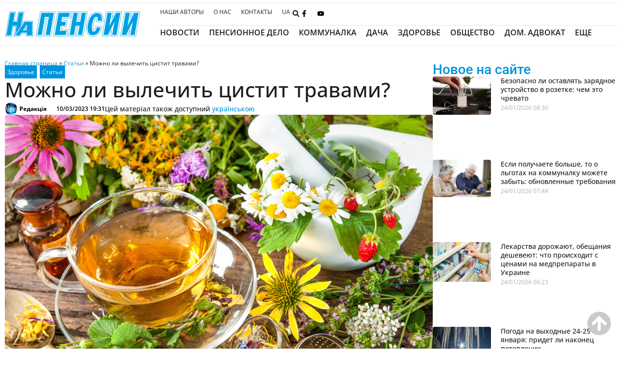

--- FILE ---
content_type: text/html; charset=UTF-8
request_url: https://napensii.ua/articles/218264-mozhno-li-vylechit-czistit-travami/
body_size: 87194
content:
<!doctype html>
<html lang="ru-RU">
<head><meta charset="UTF-8"><script type="cb798987913e0efb3883d3cf-text/javascript">if(navigator.userAgent.match(/MSIE|Internet Explorer/i)||navigator.userAgent.match(/Trident\/7\..*?rv:11/i)){var href=document.location.href;if(!href.match(/[?&]nowprocket/)){if(href.indexOf("?")==-1){if(href.indexOf("#")==-1){document.location.href=href+"?nowprocket=1"}else{document.location.href=href.replace("#","?nowprocket=1#")}}else{if(href.indexOf("#")==-1){document.location.href=href+"&nowprocket=1"}else{document.location.href=href.replace("#","&nowprocket=1#")}}}}</script><script type="cb798987913e0efb3883d3cf-text/javascript">(()=>{class RocketLazyLoadScripts{constructor(){this.v="2.0.4",this.userEvents=["keydown","keyup","mousedown","mouseup","mousemove","mouseover","mouseout","touchmove","touchstart","touchend","touchcancel","wheel","click","dblclick","input"],this.attributeEvents=["onblur","onclick","oncontextmenu","ondblclick","onfocus","onmousedown","onmouseenter","onmouseleave","onmousemove","onmouseout","onmouseover","onmouseup","onmousewheel","onscroll","onsubmit"]}async t(){this.i(),this.o(),/iP(ad|hone)/.test(navigator.userAgent)&&this.h(),this.u(),this.l(this),this.m(),this.k(this),this.p(this),this._(),await Promise.all([this.R(),this.L()]),this.lastBreath=Date.now(),this.S(this),this.P(),this.D(),this.O(),this.M(),await this.C(this.delayedScripts.normal),await this.C(this.delayedScripts.defer),await this.C(this.delayedScripts.async),await this.T(),await this.F(),await this.j(),await this.A(),window.dispatchEvent(new Event("rocket-allScriptsLoaded")),this.everythingLoaded=!0,this.lastTouchEnd&&await new Promise(t=>setTimeout(t,500-Date.now()+this.lastTouchEnd)),this.I(),this.H(),this.U(),this.W()}i(){this.CSPIssue=sessionStorage.getItem("rocketCSPIssue"),document.addEventListener("securitypolicyviolation",t=>{this.CSPIssue||"script-src-elem"!==t.violatedDirective||"data"!==t.blockedURI||(this.CSPIssue=!0,sessionStorage.setItem("rocketCSPIssue",!0))},{isRocket:!0})}o(){window.addEventListener("pageshow",t=>{this.persisted=t.persisted,this.realWindowLoadedFired=!0},{isRocket:!0}),window.addEventListener("pagehide",()=>{this.onFirstUserAction=null},{isRocket:!0})}h(){let t;function e(e){t=e}window.addEventListener("touchstart",e,{isRocket:!0}),window.addEventListener("touchend",function i(o){o.changedTouches[0]&&t.changedTouches[0]&&Math.abs(o.changedTouches[0].pageX-t.changedTouches[0].pageX)<10&&Math.abs(o.changedTouches[0].pageY-t.changedTouches[0].pageY)<10&&o.timeStamp-t.timeStamp<200&&(window.removeEventListener("touchstart",e,{isRocket:!0}),window.removeEventListener("touchend",i,{isRocket:!0}),"INPUT"===o.target.tagName&&"text"===o.target.type||(o.target.dispatchEvent(new TouchEvent("touchend",{target:o.target,bubbles:!0})),o.target.dispatchEvent(new MouseEvent("mouseover",{target:o.target,bubbles:!0})),o.target.dispatchEvent(new PointerEvent("click",{target:o.target,bubbles:!0,cancelable:!0,detail:1,clientX:o.changedTouches[0].clientX,clientY:o.changedTouches[0].clientY})),event.preventDefault()))},{isRocket:!0})}q(t){this.userActionTriggered||("mousemove"!==t.type||this.firstMousemoveIgnored?"keyup"===t.type||"mouseover"===t.type||"mouseout"===t.type||(this.userActionTriggered=!0,this.onFirstUserAction&&this.onFirstUserAction()):this.firstMousemoveIgnored=!0),"click"===t.type&&t.preventDefault(),t.stopPropagation(),t.stopImmediatePropagation(),"touchstart"===this.lastEvent&&"touchend"===t.type&&(this.lastTouchEnd=Date.now()),"click"===t.type&&(this.lastTouchEnd=0),this.lastEvent=t.type,t.composedPath&&t.composedPath()[0].getRootNode()instanceof ShadowRoot&&(t.rocketTarget=t.composedPath()[0]),this.savedUserEvents.push(t)}u(){this.savedUserEvents=[],this.userEventHandler=this.q.bind(this),this.userEvents.forEach(t=>window.addEventListener(t,this.userEventHandler,{passive:!1,isRocket:!0})),document.addEventListener("visibilitychange",this.userEventHandler,{isRocket:!0})}U(){this.userEvents.forEach(t=>window.removeEventListener(t,this.userEventHandler,{passive:!1,isRocket:!0})),document.removeEventListener("visibilitychange",this.userEventHandler,{isRocket:!0}),this.savedUserEvents.forEach(t=>{(t.rocketTarget||t.target).dispatchEvent(new window[t.constructor.name](t.type,t))})}m(){const t="return false",e=Array.from(this.attributeEvents,t=>"data-rocket-"+t),i="["+this.attributeEvents.join("],[")+"]",o="[data-rocket-"+this.attributeEvents.join("],[data-rocket-")+"]",s=(e,i,o)=>{o&&o!==t&&(e.setAttribute("data-rocket-"+i,o),e["rocket"+i]=new Function("event",o),e.setAttribute(i,t))};new MutationObserver(t=>{for(const n of t)"attributes"===n.type&&(n.attributeName.startsWith("data-rocket-")||this.everythingLoaded?n.attributeName.startsWith("data-rocket-")&&this.everythingLoaded&&this.N(n.target,n.attributeName.substring(12)):s(n.target,n.attributeName,n.target.getAttribute(n.attributeName))),"childList"===n.type&&n.addedNodes.forEach(t=>{if(t.nodeType===Node.ELEMENT_NODE)if(this.everythingLoaded)for(const i of[t,...t.querySelectorAll(o)])for(const t of i.getAttributeNames())e.includes(t)&&this.N(i,t.substring(12));else for(const e of[t,...t.querySelectorAll(i)])for(const t of e.getAttributeNames())this.attributeEvents.includes(t)&&s(e,t,e.getAttribute(t))})}).observe(document,{subtree:!0,childList:!0,attributeFilter:[...this.attributeEvents,...e]})}I(){this.attributeEvents.forEach(t=>{document.querySelectorAll("[data-rocket-"+t+"]").forEach(e=>{this.N(e,t)})})}N(t,e){const i=t.getAttribute("data-rocket-"+e);i&&(t.setAttribute(e,i),t.removeAttribute("data-rocket-"+e))}k(t){Object.defineProperty(HTMLElement.prototype,"onclick",{get(){return this.rocketonclick||null},set(e){this.rocketonclick=e,this.setAttribute(t.everythingLoaded?"onclick":"data-rocket-onclick","this.rocketonclick(event)")}})}S(t){function e(e,i){let o=e[i];e[i]=null,Object.defineProperty(e,i,{get:()=>o,set(s){t.everythingLoaded?o=s:e["rocket"+i]=o=s}})}e(document,"onreadystatechange"),e(window,"onload"),e(window,"onpageshow");try{Object.defineProperty(document,"readyState",{get:()=>t.rocketReadyState,set(e){t.rocketReadyState=e},configurable:!0}),document.readyState="loading"}catch(t){console.log("WPRocket DJE readyState conflict, bypassing")}}l(t){this.originalAddEventListener=EventTarget.prototype.addEventListener,this.originalRemoveEventListener=EventTarget.prototype.removeEventListener,this.savedEventListeners=[],EventTarget.prototype.addEventListener=function(e,i,o){o&&o.isRocket||!t.B(e,this)&&!t.userEvents.includes(e)||t.B(e,this)&&!t.userActionTriggered||e.startsWith("rocket-")||t.everythingLoaded?t.originalAddEventListener.call(this,e,i,o):(t.savedEventListeners.push({target:this,remove:!1,type:e,func:i,options:o}),"mouseenter"!==e&&"mouseleave"!==e||t.originalAddEventListener.call(this,e,t.savedUserEvents.push,o))},EventTarget.prototype.removeEventListener=function(e,i,o){o&&o.isRocket||!t.B(e,this)&&!t.userEvents.includes(e)||t.B(e,this)&&!t.userActionTriggered||e.startsWith("rocket-")||t.everythingLoaded?t.originalRemoveEventListener.call(this,e,i,o):t.savedEventListeners.push({target:this,remove:!0,type:e,func:i,options:o})}}J(t,e){this.savedEventListeners=this.savedEventListeners.filter(i=>{let o=i.type,s=i.target||window;return e!==o||t!==s||(this.B(o,s)&&(i.type="rocket-"+o),this.$(i),!1)})}H(){EventTarget.prototype.addEventListener=this.originalAddEventListener,EventTarget.prototype.removeEventListener=this.originalRemoveEventListener,this.savedEventListeners.forEach(t=>this.$(t))}$(t){t.remove?this.originalRemoveEventListener.call(t.target,t.type,t.func,t.options):this.originalAddEventListener.call(t.target,t.type,t.func,t.options)}p(t){let e;function i(e){return t.everythingLoaded?e:e.split(" ").map(t=>"load"===t||t.startsWith("load.")?"rocket-jquery-load":t).join(" ")}function o(o){function s(e){const s=o.fn[e];o.fn[e]=o.fn.init.prototype[e]=function(){return this[0]===window&&t.userActionTriggered&&("string"==typeof arguments[0]||arguments[0]instanceof String?arguments[0]=i(arguments[0]):"object"==typeof arguments[0]&&Object.keys(arguments[0]).forEach(t=>{const e=arguments[0][t];delete arguments[0][t],arguments[0][i(t)]=e})),s.apply(this,arguments),this}}if(o&&o.fn&&!t.allJQueries.includes(o)){const e={DOMContentLoaded:[],"rocket-DOMContentLoaded":[]};for(const t in e)document.addEventListener(t,()=>{e[t].forEach(t=>t())},{isRocket:!0});o.fn.ready=o.fn.init.prototype.ready=function(i){function s(){parseInt(o.fn.jquery)>2?setTimeout(()=>i.bind(document)(o)):i.bind(document)(o)}return"function"==typeof i&&(t.realDomReadyFired?!t.userActionTriggered||t.fauxDomReadyFired?s():e["rocket-DOMContentLoaded"].push(s):e.DOMContentLoaded.push(s)),o([])},s("on"),s("one"),s("off"),t.allJQueries.push(o)}e=o}t.allJQueries=[],o(window.jQuery),Object.defineProperty(window,"jQuery",{get:()=>e,set(t){o(t)}})}P(){const t=new Map;document.write=document.writeln=function(e){const i=document.currentScript,o=document.createRange(),s=i.parentElement;let n=t.get(i);void 0===n&&(n=i.nextSibling,t.set(i,n));const c=document.createDocumentFragment();o.setStart(c,0),c.appendChild(o.createContextualFragment(e)),s.insertBefore(c,n)}}async R(){return new Promise(t=>{this.userActionTriggered?t():this.onFirstUserAction=t})}async L(){return new Promise(t=>{document.addEventListener("DOMContentLoaded",()=>{this.realDomReadyFired=!0,t()},{isRocket:!0})})}async j(){return this.realWindowLoadedFired?Promise.resolve():new Promise(t=>{window.addEventListener("load",t,{isRocket:!0})})}M(){this.pendingScripts=[];this.scriptsMutationObserver=new MutationObserver(t=>{for(const e of t)e.addedNodes.forEach(t=>{"SCRIPT"!==t.tagName||t.noModule||t.isWPRocket||this.pendingScripts.push({script:t,promise:new Promise(e=>{const i=()=>{const i=this.pendingScripts.findIndex(e=>e.script===t);i>=0&&this.pendingScripts.splice(i,1),e()};t.addEventListener("load",i,{isRocket:!0}),t.addEventListener("error",i,{isRocket:!0}),setTimeout(i,1e3)})})})}),this.scriptsMutationObserver.observe(document,{childList:!0,subtree:!0})}async F(){await this.X(),this.pendingScripts.length?(await this.pendingScripts[0].promise,await this.F()):this.scriptsMutationObserver.disconnect()}D(){this.delayedScripts={normal:[],async:[],defer:[]},document.querySelectorAll("script[type$=rocketlazyloadscript]").forEach(t=>{t.hasAttribute("data-rocket-src")?t.hasAttribute("async")&&!1!==t.async?this.delayedScripts.async.push(t):t.hasAttribute("defer")&&!1!==t.defer||"module"===t.getAttribute("data-rocket-type")?this.delayedScripts.defer.push(t):this.delayedScripts.normal.push(t):this.delayedScripts.normal.push(t)})}async _(){await this.L();let t=[];document.querySelectorAll("script[type$=rocketlazyloadscript][data-rocket-src]").forEach(e=>{let i=e.getAttribute("data-rocket-src");if(i&&!i.startsWith("data:")){i.startsWith("//")&&(i=location.protocol+i);try{const o=new URL(i).origin;o!==location.origin&&t.push({src:o,crossOrigin:e.crossOrigin||"module"===e.getAttribute("data-rocket-type")})}catch(t){}}}),t=[...new Map(t.map(t=>[JSON.stringify(t),t])).values()],this.Y(t,"preconnect")}async G(t){if(await this.K(),!0!==t.noModule||!("noModule"in HTMLScriptElement.prototype))return new Promise(e=>{let i;function o(){(i||t).setAttribute("data-rocket-status","executed"),e()}try{if(navigator.userAgent.includes("Firefox/")||""===navigator.vendor||this.CSPIssue)i=document.createElement("script"),[...t.attributes].forEach(t=>{let e=t.nodeName;"type"!==e&&("data-rocket-type"===e&&(e="type"),"data-rocket-src"===e&&(e="src"),i.setAttribute(e,t.nodeValue))}),t.text&&(i.text=t.text),t.nonce&&(i.nonce=t.nonce),i.hasAttribute("src")?(i.addEventListener("load",o,{isRocket:!0}),i.addEventListener("error",()=>{i.setAttribute("data-rocket-status","failed-network"),e()},{isRocket:!0}),setTimeout(()=>{i.isConnected||e()},1)):(i.text=t.text,o()),i.isWPRocket=!0,t.parentNode.replaceChild(i,t);else{const i=t.getAttribute("data-rocket-type"),s=t.getAttribute("data-rocket-src");i?(t.type=i,t.removeAttribute("data-rocket-type")):t.removeAttribute("type"),t.addEventListener("load",o,{isRocket:!0}),t.addEventListener("error",i=>{this.CSPIssue&&i.target.src.startsWith("data:")?(console.log("WPRocket: CSP fallback activated"),t.removeAttribute("src"),this.G(t).then(e)):(t.setAttribute("data-rocket-status","failed-network"),e())},{isRocket:!0}),s?(t.fetchPriority="high",t.removeAttribute("data-rocket-src"),t.src=s):t.src="data:text/javascript;base64,"+window.btoa(unescape(encodeURIComponent(t.text)))}}catch(i){t.setAttribute("data-rocket-status","failed-transform"),e()}});t.setAttribute("data-rocket-status","skipped")}async C(t){const e=t.shift();return e?(e.isConnected&&await this.G(e),this.C(t)):Promise.resolve()}O(){this.Y([...this.delayedScripts.normal,...this.delayedScripts.defer,...this.delayedScripts.async],"preload")}Y(t,e){this.trash=this.trash||[];let i=!0;var o=document.createDocumentFragment();t.forEach(t=>{const s=t.getAttribute&&t.getAttribute("data-rocket-src")||t.src;if(s&&!s.startsWith("data:")){const n=document.createElement("link");n.href=s,n.rel=e,"preconnect"!==e&&(n.as="script",n.fetchPriority=i?"high":"low"),t.getAttribute&&"module"===t.getAttribute("data-rocket-type")&&(n.crossOrigin=!0),t.crossOrigin&&(n.crossOrigin=t.crossOrigin),t.integrity&&(n.integrity=t.integrity),t.nonce&&(n.nonce=t.nonce),o.appendChild(n),this.trash.push(n),i=!1}}),document.head.appendChild(o)}W(){this.trash.forEach(t=>t.remove())}async T(){try{document.readyState="interactive"}catch(t){}this.fauxDomReadyFired=!0;try{await this.K(),this.J(document,"readystatechange"),document.dispatchEvent(new Event("rocket-readystatechange")),await this.K(),document.rocketonreadystatechange&&document.rocketonreadystatechange(),await this.K(),this.J(document,"DOMContentLoaded"),document.dispatchEvent(new Event("rocket-DOMContentLoaded")),await this.K(),this.J(window,"DOMContentLoaded"),window.dispatchEvent(new Event("rocket-DOMContentLoaded"))}catch(t){console.error(t)}}async A(){try{document.readyState="complete"}catch(t){}try{await this.K(),this.J(document,"readystatechange"),document.dispatchEvent(new Event("rocket-readystatechange")),await this.K(),document.rocketonreadystatechange&&document.rocketonreadystatechange(),await this.K(),this.J(window,"load"),window.dispatchEvent(new Event("rocket-load")),await this.K(),window.rocketonload&&window.rocketonload(),await this.K(),this.allJQueries.forEach(t=>t(window).trigger("rocket-jquery-load")),await this.K(),this.J(window,"pageshow");const t=new Event("rocket-pageshow");t.persisted=this.persisted,window.dispatchEvent(t),await this.K(),window.rocketonpageshow&&window.rocketonpageshow({persisted:this.persisted})}catch(t){console.error(t)}}async K(){Date.now()-this.lastBreath>45&&(await this.X(),this.lastBreath=Date.now())}async X(){return document.hidden?new Promise(t=>setTimeout(t)):new Promise(t=>requestAnimationFrame(t))}B(t,e){return e===document&&"readystatechange"===t||(e===document&&"DOMContentLoaded"===t||(e===window&&"DOMContentLoaded"===t||(e===window&&"load"===t||e===window&&"pageshow"===t)))}static run(){(new RocketLazyLoadScripts).t()}}RocketLazyLoadScripts.run()})();</script>
	
	<meta name="viewport" content="width=device-width, initial-scale=1">
	<link rel="profile" href="https://gmpg.org/xfn/11">
	<meta name='robots' content='index, follow, max-image-preview:large, max-snippet:-1, max-video-preview:-1' />
	<style></style>
	<link rel="alternate" hreflang="ru" href="https://napensii.ua/articles/218264-mozhno-li-vylechit-czistit-travami/" />
<link rel="alternate" hreflang="uk" href="https://napensii.ua/uk/articles/218820-chy-mozhna-vylikuvaty-czystyt-travamy/" />
<link rel="alternate" hreflang="x-default" href="https://napensii.ua/articles/218264-mozhno-li-vylechit-czistit-travami/" />

	<!-- This site is optimized with the Yoast SEO plugin v26.4 - https://yoast.com/wordpress/plugins/seo/ -->
	<title>Можно ли вылечить цистит травами? - На пенсии</title>
<link crossorigin data-rocket-preload as="font" href="https://napensii.ua/wp-content/uploads/elementor/google-fonts/fonts/opensans-13e91d7e.woff2" rel="preload">
<link crossorigin data-rocket-preload as="font" href="https://napensii.ua/wp-content/uploads/elementor/google-fonts/fonts/roboto-60dc2a88.woff2" rel="preload">
<style id="wpr-usedcss">img:is([sizes=auto i],[sizes^="auto," i]){contain-intrinsic-size:3000px 1500px}img.emoji{display:inline!important;border:none!important;box-shadow:none!important;height:1em!important;width:1em!important;margin:0 .07em!important;vertical-align:-.1em!important;background:0 0!important;padding:0!important}:where(.wp-block-button__link){border-radius:9999px;box-shadow:none;padding:calc(.667em + 2px) calc(1.333em + 2px);text-decoration:none}:root :where(.wp-block-button .wp-block-button__link.is-style-outline),:root :where(.wp-block-button.is-style-outline>.wp-block-button__link){border:2px solid;padding:.667em 1.333em}:root :where(.wp-block-button .wp-block-button__link.is-style-outline:not(.has-text-color)),:root :where(.wp-block-button.is-style-outline>.wp-block-button__link:not(.has-text-color)){color:currentColor}:root :where(.wp-block-button .wp-block-button__link.is-style-outline:not(.has-background)),:root :where(.wp-block-button.is-style-outline>.wp-block-button__link:not(.has-background)){background-color:initial;background-image:none}:where(.wp-block-calendar table:not(.has-background) th){background:#ddd}:where(.wp-block-columns){margin-bottom:1.75em}:where(.wp-block-columns.has-background){padding:1.25em 2.375em}:where(.wp-block-post-comments input[type=submit]){border:none}:where(.wp-block-cover-image:not(.has-text-color)),:where(.wp-block-cover:not(.has-text-color)){color:#fff}:where(.wp-block-cover-image.is-light:not(.has-text-color)),:where(.wp-block-cover.is-light:not(.has-text-color)){color:#000}:root :where(.wp-block-cover h1:not(.has-text-color)),:root :where(.wp-block-cover h2:not(.has-text-color)),:root :where(.wp-block-cover h3:not(.has-text-color)),:root :where(.wp-block-cover h4:not(.has-text-color)),:root :where(.wp-block-cover h5:not(.has-text-color)),:root :where(.wp-block-cover h6:not(.has-text-color)),:root :where(.wp-block-cover p:not(.has-text-color)){color:inherit}:where(.wp-block-file){margin-bottom:1.5em}:where(.wp-block-file__button){border-radius:2em;display:inline-block;padding:.5em 1em}:where(.wp-block-file__button):is(a):active,:where(.wp-block-file__button):is(a):focus,:where(.wp-block-file__button):is(a):hover,:where(.wp-block-file__button):is(a):visited{box-shadow:none;color:#fff;opacity:.85;text-decoration:none}:where(.wp-block-group.wp-block-group-is-layout-constrained){position:relative}:root :where(.wp-block-image.is-style-rounded img,.wp-block-image .is-style-rounded img){border-radius:9999px}:where(.wp-block-latest-comments:not([style*=line-height] .wp-block-latest-comments__comment)){line-height:1.1}:where(.wp-block-latest-comments:not([style*=line-height] .wp-block-latest-comments__comment-excerpt p)){line-height:1.8}:root :where(.wp-block-latest-posts.is-grid){padding:0}:root :where(.wp-block-latest-posts.wp-block-latest-posts__list){padding-left:0}ul{box-sizing:border-box}:root :where(.wp-block-list.has-background){padding:1.25em 2.375em}:where(.wp-block-navigation.has-background .wp-block-navigation-item a:not(.wp-element-button)),:where(.wp-block-navigation.has-background .wp-block-navigation-submenu a:not(.wp-element-button)){padding:.5em 1em}:where(.wp-block-navigation .wp-block-navigation__submenu-container .wp-block-navigation-item a:not(.wp-element-button)),:where(.wp-block-navigation .wp-block-navigation__submenu-container .wp-block-navigation-submenu a:not(.wp-element-button)),:where(.wp-block-navigation .wp-block-navigation__submenu-container .wp-block-navigation-submenu button.wp-block-navigation-item__content),:where(.wp-block-navigation .wp-block-navigation__submenu-container .wp-block-pages-list__item button.wp-block-navigation-item__content){padding:.5em 1em}:root :where(p.has-background){padding:1.25em 2.375em}:where(p.has-text-color:not(.has-link-color)) a{color:inherit}:where(.wp-block-post-comments-form) input:not([type=submit]),:where(.wp-block-post-comments-form) textarea{border:1px solid #949494;font-family:inherit;font-size:1em}:where(.wp-block-post-comments-form) input:where(:not([type=submit]):not([type=checkbox])),:where(.wp-block-post-comments-form) textarea{padding:calc(.667em + 2px)}:where(.wp-block-post-excerpt){box-sizing:border-box;margin-bottom:var(--wp--style--block-gap);margin-top:var(--wp--style--block-gap)}:where(.wp-block-preformatted.has-background){padding:1.25em 2.375em}:where(.wp-block-search__button){border:1px solid #ccc;padding:6px 10px}:where(.wp-block-search__input){font-family:inherit;font-size:inherit;font-style:inherit;font-weight:inherit;letter-spacing:inherit;line-height:inherit;text-transform:inherit}:where(.wp-block-search__button-inside .wp-block-search__inside-wrapper){border:1px solid #949494;box-sizing:border-box;padding:4px}:where(.wp-block-search__button-inside .wp-block-search__inside-wrapper) .wp-block-search__input{border:none;border-radius:0;padding:0 4px}:where(.wp-block-search__button-inside .wp-block-search__inside-wrapper) .wp-block-search__input:focus{outline:0}:where(.wp-block-search__button-inside .wp-block-search__inside-wrapper) :where(.wp-block-search__button){padding:4px 8px}:root :where(.wp-block-separator.is-style-dots){height:auto;line-height:1;text-align:center}:root :where(.wp-block-separator.is-style-dots):before{color:currentColor;content:"···";font-family:serif;font-size:1.5em;letter-spacing:2em;padding-left:2em}:root :where(.wp-block-site-logo.is-style-rounded){border-radius:9999px}:where(.wp-block-social-links:not(.is-style-logos-only)) .wp-social-link{background-color:#f0f0f0;color:#444}:where(.wp-block-social-links:not(.is-style-logos-only)) .wp-social-link-amazon{background-color:#f90;color:#fff}:where(.wp-block-social-links:not(.is-style-logos-only)) .wp-social-link-bandcamp{background-color:#1ea0c3;color:#fff}:where(.wp-block-social-links:not(.is-style-logos-only)) .wp-social-link-behance{background-color:#0757fe;color:#fff}:where(.wp-block-social-links:not(.is-style-logos-only)) .wp-social-link-bluesky{background-color:#0a7aff;color:#fff}:where(.wp-block-social-links:not(.is-style-logos-only)) .wp-social-link-codepen{background-color:#1e1f26;color:#fff}:where(.wp-block-social-links:not(.is-style-logos-only)) .wp-social-link-deviantart{background-color:#02e49b;color:#fff}:where(.wp-block-social-links:not(.is-style-logos-only)) .wp-social-link-discord{background-color:#5865f2;color:#fff}:where(.wp-block-social-links:not(.is-style-logos-only)) .wp-social-link-dribbble{background-color:#e94c89;color:#fff}:where(.wp-block-social-links:not(.is-style-logos-only)) .wp-social-link-dropbox{background-color:#4280ff;color:#fff}:where(.wp-block-social-links:not(.is-style-logos-only)) .wp-social-link-etsy{background-color:#f45800;color:#fff}:where(.wp-block-social-links:not(.is-style-logos-only)) .wp-social-link-facebook{background-color:#0866ff;color:#fff}:where(.wp-block-social-links:not(.is-style-logos-only)) .wp-social-link-fivehundredpx{background-color:#000;color:#fff}:where(.wp-block-social-links:not(.is-style-logos-only)) .wp-social-link-flickr{background-color:#0461dd;color:#fff}:where(.wp-block-social-links:not(.is-style-logos-only)) .wp-social-link-foursquare{background-color:#e65678;color:#fff}:where(.wp-block-social-links:not(.is-style-logos-only)) .wp-social-link-github{background-color:#24292d;color:#fff}:where(.wp-block-social-links:not(.is-style-logos-only)) .wp-social-link-goodreads{background-color:#eceadd;color:#382110}:where(.wp-block-social-links:not(.is-style-logos-only)) .wp-social-link-google{background-color:#ea4434;color:#fff}:where(.wp-block-social-links:not(.is-style-logos-only)) .wp-social-link-gravatar{background-color:#1d4fc4;color:#fff}:where(.wp-block-social-links:not(.is-style-logos-only)) .wp-social-link-instagram{background-color:#f00075;color:#fff}:where(.wp-block-social-links:not(.is-style-logos-only)) .wp-social-link-lastfm{background-color:#e21b24;color:#fff}:where(.wp-block-social-links:not(.is-style-logos-only)) .wp-social-link-linkedin{background-color:#0d66c2;color:#fff}:where(.wp-block-social-links:not(.is-style-logos-only)) .wp-social-link-mastodon{background-color:#3288d4;color:#fff}:where(.wp-block-social-links:not(.is-style-logos-only)) .wp-social-link-medium{background-color:#000;color:#fff}:where(.wp-block-social-links:not(.is-style-logos-only)) .wp-social-link-meetup{background-color:#f6405f;color:#fff}:where(.wp-block-social-links:not(.is-style-logos-only)) .wp-social-link-patreon{background-color:#000;color:#fff}:where(.wp-block-social-links:not(.is-style-logos-only)) .wp-social-link-pinterest{background-color:#e60122;color:#fff}:where(.wp-block-social-links:not(.is-style-logos-only)) .wp-social-link-pocket{background-color:#ef4155;color:#fff}:where(.wp-block-social-links:not(.is-style-logos-only)) .wp-social-link-reddit{background-color:#ff4500;color:#fff}:where(.wp-block-social-links:not(.is-style-logos-only)) .wp-social-link-skype{background-color:#0478d7;color:#fff}:where(.wp-block-social-links:not(.is-style-logos-only)) .wp-social-link-snapchat{background-color:#fefc00;color:#fff;stroke:#000}:where(.wp-block-social-links:not(.is-style-logos-only)) .wp-social-link-soundcloud{background-color:#ff5600;color:#fff}:where(.wp-block-social-links:not(.is-style-logos-only)) .wp-social-link-spotify{background-color:#1bd760;color:#fff}:where(.wp-block-social-links:not(.is-style-logos-only)) .wp-social-link-telegram{background-color:#2aabee;color:#fff}:where(.wp-block-social-links:not(.is-style-logos-only)) .wp-social-link-threads{background-color:#000;color:#fff}:where(.wp-block-social-links:not(.is-style-logos-only)) .wp-social-link-tiktok{background-color:#000;color:#fff}:where(.wp-block-social-links:not(.is-style-logos-only)) .wp-social-link-tumblr{background-color:#011835;color:#fff}:where(.wp-block-social-links:not(.is-style-logos-only)) .wp-social-link-twitch{background-color:#6440a4;color:#fff}:where(.wp-block-social-links:not(.is-style-logos-only)) .wp-social-link-twitter{background-color:#1da1f2;color:#fff}:where(.wp-block-social-links:not(.is-style-logos-only)) .wp-social-link-vimeo{background-color:#1eb7ea;color:#fff}:where(.wp-block-social-links:not(.is-style-logos-only)) .wp-social-link-vk{background-color:#4680c2;color:#fff}:where(.wp-block-social-links:not(.is-style-logos-only)) .wp-social-link-wordpress{background-color:#3499cd;color:#fff}:where(.wp-block-social-links:not(.is-style-logos-only)) .wp-social-link-whatsapp{background-color:#25d366;color:#fff}:where(.wp-block-social-links:not(.is-style-logos-only)) .wp-social-link-x{background-color:#000;color:#fff}:where(.wp-block-social-links:not(.is-style-logos-only)) .wp-social-link-yelp{background-color:#d32422;color:#fff}:where(.wp-block-social-links:not(.is-style-logos-only)) .wp-social-link-youtube{background-color:red;color:#fff}:where(.wp-block-social-links.is-style-logos-only) .wp-social-link{background:0 0}:where(.wp-block-social-links.is-style-logos-only) .wp-social-link svg{height:1.25em;width:1.25em}:where(.wp-block-social-links.is-style-logos-only) .wp-social-link-amazon{color:#f90}:where(.wp-block-social-links.is-style-logos-only) .wp-social-link-bandcamp{color:#1ea0c3}:where(.wp-block-social-links.is-style-logos-only) .wp-social-link-behance{color:#0757fe}:where(.wp-block-social-links.is-style-logos-only) .wp-social-link-bluesky{color:#0a7aff}:where(.wp-block-social-links.is-style-logos-only) .wp-social-link-codepen{color:#1e1f26}:where(.wp-block-social-links.is-style-logos-only) .wp-social-link-deviantart{color:#02e49b}:where(.wp-block-social-links.is-style-logos-only) .wp-social-link-discord{color:#5865f2}:where(.wp-block-social-links.is-style-logos-only) .wp-social-link-dribbble{color:#e94c89}:where(.wp-block-social-links.is-style-logos-only) .wp-social-link-dropbox{color:#4280ff}:where(.wp-block-social-links.is-style-logos-only) .wp-social-link-etsy{color:#f45800}:where(.wp-block-social-links.is-style-logos-only) .wp-social-link-facebook{color:#0866ff}:where(.wp-block-social-links.is-style-logos-only) .wp-social-link-fivehundredpx{color:#000}:where(.wp-block-social-links.is-style-logos-only) .wp-social-link-flickr{color:#0461dd}:where(.wp-block-social-links.is-style-logos-only) .wp-social-link-foursquare{color:#e65678}:where(.wp-block-social-links.is-style-logos-only) .wp-social-link-github{color:#24292d}:where(.wp-block-social-links.is-style-logos-only) .wp-social-link-goodreads{color:#382110}:where(.wp-block-social-links.is-style-logos-only) .wp-social-link-google{color:#ea4434}:where(.wp-block-social-links.is-style-logos-only) .wp-social-link-gravatar{color:#1d4fc4}:where(.wp-block-social-links.is-style-logos-only) .wp-social-link-instagram{color:#f00075}:where(.wp-block-social-links.is-style-logos-only) .wp-social-link-lastfm{color:#e21b24}:where(.wp-block-social-links.is-style-logos-only) .wp-social-link-linkedin{color:#0d66c2}:where(.wp-block-social-links.is-style-logos-only) .wp-social-link-mastodon{color:#3288d4}:where(.wp-block-social-links.is-style-logos-only) .wp-social-link-medium{color:#000}:where(.wp-block-social-links.is-style-logos-only) .wp-social-link-meetup{color:#f6405f}:where(.wp-block-social-links.is-style-logos-only) .wp-social-link-patreon{color:#000}:where(.wp-block-social-links.is-style-logos-only) .wp-social-link-pinterest{color:#e60122}:where(.wp-block-social-links.is-style-logos-only) .wp-social-link-pocket{color:#ef4155}:where(.wp-block-social-links.is-style-logos-only) .wp-social-link-reddit{color:#ff4500}:where(.wp-block-social-links.is-style-logos-only) .wp-social-link-skype{color:#0478d7}:where(.wp-block-social-links.is-style-logos-only) .wp-social-link-snapchat{color:#fff;stroke:#000}:where(.wp-block-social-links.is-style-logos-only) .wp-social-link-soundcloud{color:#ff5600}:where(.wp-block-social-links.is-style-logos-only) .wp-social-link-spotify{color:#1bd760}:where(.wp-block-social-links.is-style-logos-only) .wp-social-link-telegram{color:#2aabee}:where(.wp-block-social-links.is-style-logos-only) .wp-social-link-threads{color:#000}:where(.wp-block-social-links.is-style-logos-only) .wp-social-link-tiktok{color:#000}:where(.wp-block-social-links.is-style-logos-only) .wp-social-link-tumblr{color:#011835}:where(.wp-block-social-links.is-style-logos-only) .wp-social-link-twitch{color:#6440a4}:where(.wp-block-social-links.is-style-logos-only) .wp-social-link-twitter{color:#1da1f2}:where(.wp-block-social-links.is-style-logos-only) .wp-social-link-vimeo{color:#1eb7ea}:where(.wp-block-social-links.is-style-logos-only) .wp-social-link-vk{color:#4680c2}:where(.wp-block-social-links.is-style-logos-only) .wp-social-link-whatsapp{color:#25d366}:where(.wp-block-social-links.is-style-logos-only) .wp-social-link-wordpress{color:#3499cd}:where(.wp-block-social-links.is-style-logos-only) .wp-social-link-x{color:#000}:where(.wp-block-social-links.is-style-logos-only) .wp-social-link-yelp{color:#d32422}:where(.wp-block-social-links.is-style-logos-only) .wp-social-link-youtube{color:red}:root :where(.wp-block-social-links .wp-social-link a){padding:.25em}:root :where(.wp-block-social-links.is-style-logos-only .wp-social-link a){padding:0}:root :where(.wp-block-social-links.is-style-pill-shape .wp-social-link a){padding-left:.6666666667em;padding-right:.6666666667em}:root :where(.wp-block-tag-cloud.is-style-outline){display:flex;flex-wrap:wrap;gap:1ch}:root :where(.wp-block-tag-cloud.is-style-outline a){border:1px solid;font-size:unset!important;margin-right:0;padding:1ch 2ch;text-decoration:none!important}:root :where(.wp-block-table-of-contents){box-sizing:border-box}:where(.wp-block-term-description){box-sizing:border-box;margin-bottom:var(--wp--style--block-gap);margin-top:var(--wp--style--block-gap)}:where(pre.wp-block-verse){font-family:inherit}:root{--wp--preset--font-size--normal:16px;--wp--preset--font-size--huge:42px}html :where(.has-border-color){border-style:solid}html :where([style*=border-top-color]){border-top-style:solid}html :where([style*=border-right-color]){border-right-style:solid}html :where([style*=border-bottom-color]){border-bottom-style:solid}html :where([style*=border-left-color]){border-left-style:solid}html :where([style*=border-width]){border-style:solid}html :where([style*=border-top-width]){border-top-style:solid}html :where([style*=border-right-width]){border-right-style:solid}html :where([style*=border-bottom-width]){border-bottom-style:solid}html :where([style*=border-left-width]){border-left-style:solid}html :where(img[class*=wp-image-]){height:auto;max-width:100%}:where(figure){margin:0 0 1em}html :where(.is-position-sticky){--wp-admin--admin-bar--position-offset:var(--wp-admin--admin-bar--height, 0px)}@media screen and (max-width:600px){html :where(.is-position-sticky){--wp-admin--admin-bar--position-offset:0px}}:root{--wp--preset--aspect-ratio--square:1;--wp--preset--aspect-ratio--4-3:4/3;--wp--preset--aspect-ratio--3-4:3/4;--wp--preset--aspect-ratio--3-2:3/2;--wp--preset--aspect-ratio--2-3:2/3;--wp--preset--aspect-ratio--16-9:16/9;--wp--preset--aspect-ratio--9-16:9/16;--wp--preset--color--black:#000000;--wp--preset--color--cyan-bluish-gray:#abb8c3;--wp--preset--color--white:#ffffff;--wp--preset--color--pale-pink:#f78da7;--wp--preset--color--vivid-red:#cf2e2e;--wp--preset--color--luminous-vivid-orange:#ff6900;--wp--preset--color--luminous-vivid-amber:#fcb900;--wp--preset--color--light-green-cyan:#7bdcb5;--wp--preset--color--vivid-green-cyan:#00d084;--wp--preset--color--pale-cyan-blue:#8ed1fc;--wp--preset--color--vivid-cyan-blue:#0693e3;--wp--preset--color--vivid-purple:#9b51e0;--wp--preset--gradient--vivid-cyan-blue-to-vivid-purple:linear-gradient(135deg,rgba(6, 147, 227, 1) 0%,rgb(155, 81, 224) 100%);--wp--preset--gradient--light-green-cyan-to-vivid-green-cyan:linear-gradient(135deg,rgb(122, 220, 180) 0%,rgb(0, 208, 130) 100%);--wp--preset--gradient--luminous-vivid-amber-to-luminous-vivid-orange:linear-gradient(135deg,rgba(252, 185, 0, 1) 0%,rgba(255, 105, 0, 1) 100%);--wp--preset--gradient--luminous-vivid-orange-to-vivid-red:linear-gradient(135deg,rgba(255, 105, 0, 1) 0%,rgb(207, 46, 46) 100%);--wp--preset--gradient--very-light-gray-to-cyan-bluish-gray:linear-gradient(135deg,rgb(238, 238, 238) 0%,rgb(169, 184, 195) 100%);--wp--preset--gradient--cool-to-warm-spectrum:linear-gradient(135deg,rgb(74, 234, 220) 0%,rgb(151, 120, 209) 20%,rgb(207, 42, 186) 40%,rgb(238, 44, 130) 60%,rgb(251, 105, 98) 80%,rgb(254, 248, 76) 100%);--wp--preset--gradient--blush-light-purple:linear-gradient(135deg,rgb(255, 206, 236) 0%,rgb(152, 150, 240) 100%);--wp--preset--gradient--blush-bordeaux:linear-gradient(135deg,rgb(254, 205, 165) 0%,rgb(254, 45, 45) 50%,rgb(107, 0, 62) 100%);--wp--preset--gradient--luminous-dusk:linear-gradient(135deg,rgb(255, 203, 112) 0%,rgb(199, 81, 192) 50%,rgb(65, 88, 208) 100%);--wp--preset--gradient--pale-ocean:linear-gradient(135deg,rgb(255, 245, 203) 0%,rgb(182, 227, 212) 50%,rgb(51, 167, 181) 100%);--wp--preset--gradient--electric-grass:linear-gradient(135deg,rgb(202, 248, 128) 0%,rgb(113, 206, 126) 100%);--wp--preset--gradient--midnight:linear-gradient(135deg,rgb(2, 3, 129) 0%,rgb(40, 116, 252) 100%);--wp--preset--font-size--small:13px;--wp--preset--font-size--medium:20px;--wp--preset--font-size--large:36px;--wp--preset--font-size--x-large:42px;--wp--preset--spacing--20:0.44rem;--wp--preset--spacing--30:0.67rem;--wp--preset--spacing--40:1rem;--wp--preset--spacing--50:1.5rem;--wp--preset--spacing--60:2.25rem;--wp--preset--spacing--70:3.38rem;--wp--preset--spacing--80:5.06rem;--wp--preset--shadow--natural:6px 6px 9px rgba(0, 0, 0, .2);--wp--preset--shadow--deep:12px 12px 50px rgba(0, 0, 0, .4);--wp--preset--shadow--sharp:6px 6px 0px rgba(0, 0, 0, .2);--wp--preset--shadow--outlined:6px 6px 0px -3px rgba(255, 255, 255, 1),6px 6px rgba(0, 0, 0, 1);--wp--preset--shadow--crisp:6px 6px 0px rgba(0, 0, 0, 1)}:root{--wp--style--global--content-size:800px;--wp--style--global--wide-size:1200px}:where(body){margin:0}:where(.wp-site-blocks)>*{margin-block-start:24px;margin-block-end:0}:where(.wp-site-blocks)>:first-child{margin-block-start:0}:where(.wp-site-blocks)>:last-child{margin-block-end:0}:root{--wp--style--block-gap:24px}:root :where(.is-layout-flow)>:first-child{margin-block-start:0}:root :where(.is-layout-flow)>:last-child{margin-block-end:0}:root :where(.is-layout-flow)>*{margin-block-start:24px;margin-block-end:0}:root :where(.is-layout-constrained)>:first-child{margin-block-start:0}:root :where(.is-layout-constrained)>:last-child{margin-block-end:0}:root :where(.is-layout-constrained)>*{margin-block-start:24px;margin-block-end:0}:root :where(.is-layout-flex){gap:24px}:root :where(.is-layout-grid){gap:24px}body{padding-top:0;padding-right:0;padding-bottom:0;padding-left:0}a:where(:not(.wp-element-button)){text-decoration:underline}:root :where(.wp-element-button,.wp-block-button__link){background-color:#32373c;border-width:0;color:#fff;font-family:inherit;font-size:inherit;line-height:inherit;padding:calc(.667em + 2px) calc(1.333em + 2px);text-decoration:none}:root :where(.wp-block-pullquote){font-size:1.5em;line-height:1.6}.wpml-ls-legacy-list-horizontal{border:1px solid transparent;padding:7px;clear:both}.wpml-ls-legacy-list-horizontal>ul{padding:0;margin:0!important;list-style-type:none}.wpml-ls-legacy-list-horizontal .wpml-ls-item{padding:0;margin:0;list-style-type:none;display:inline-block}.wpml-ls-legacy-list-horizontal a{display:block;text-decoration:none;padding:5px 10px 6px;line-height:1}.wpml-ls-legacy-list-horizontal a span{vertical-align:middle}ul .wpml-ls-menu-item a{display:flex;align-items:center}html{line-height:1.15;-webkit-text-size-adjust:100%}*,:after,:before{box-sizing:border-box}body{background-color:#fff;color:#333;font-family:-apple-system,BlinkMacSystemFont,'Segoe UI',Roboto,'Helvetica Neue',Arial,'Noto Sans',sans-serif,'Apple Color Emoji','Segoe UI Emoji','Segoe UI Symbol','Noto Color Emoji';font-size:1rem;font-weight:400;line-height:1.5;margin:0;-webkit-font-smoothing:antialiased;-moz-osx-font-smoothing:grayscale}h1,h3,h4{color:inherit;font-family:inherit;font-weight:500;line-height:1.2;margin-block-end:1rem;margin-block-start:.5rem}h1{font-size:2.5rem}h3{font-size:1.75rem}h4{font-size:1.5rem}p{margin-block-end:.9rem;margin-block-start:0}a{background-color:transparent;color:#c36;text-decoration:none}a:active,a:hover{color:#336}a:not([href]):not([tabindex]),a:not([href]):not([tabindex]):focus,a:not([href]):not([tabindex]):hover{color:inherit;text-decoration:none}a:not([href]):not([tabindex]):focus{outline:0}b{font-weight:bolder}small{font-size:80%}img{border-style:none;height:auto;max-width:100%}figcaption{color:#333;font-size:16px;font-style:italic;font-weight:400;line-height:1.4}@media print{*,:after,:before{background:0 0!important;box-shadow:none!important;color:#000!important;text-shadow:none!important}a,a:visited{text-decoration:underline}a[href]:after{content:" (" attr(href) ")"}a[href^="#"]:after{content:""}img{-moz-column-break-inside:avoid;break-inside:avoid}h3,p{orphans:3;widows:3}h3{-moz-column-break-after:avoid;break-after:avoid}}label{display:inline-block;line-height:1;vertical-align:middle}button,input{font-family:inherit;font-size:1rem;line-height:1.5;margin:0}input[type=number],input[type=search],input[type=text],input[type=url]{border:1px solid #666;border-radius:3px;padding:.5rem 1rem;transition:all .3s;width:100%}input[type=number]:focus,input[type=search]:focus,input[type=text]:focus,input[type=url]:focus{border-color:#333}button,input{overflow:visible}button{text-transform:none}[type=button],[type=submit],button{-webkit-appearance:button;width:auto}[type=button],[type=submit],button{background-color:transparent;border:1px solid #c36;border-radius:3px;color:#c36;display:inline-block;font-size:1rem;font-weight:400;padding:.5rem 1rem;text-align:center;transition:all .3s;-webkit-user-select:none;-moz-user-select:none;user-select:none;white-space:nowrap}[type=button]:focus:not(:focus-visible),[type=submit]:focus:not(:focus-visible),button:focus:not(:focus-visible){outline:0}[type=button]:focus,[type=button]:hover,[type=submit]:focus,[type=submit]:hover,button:focus,button:hover{background-color:#c36;color:#fff;text-decoration:none}[type=button]:not(:disabled),[type=submit]:not(:disabled),button:not(:disabled){cursor:pointer}[type=checkbox]{box-sizing:border-box;padding:0}[type=number]::-webkit-inner-spin-button,[type=number]::-webkit-outer-spin-button{height:auto}[type=search]{-webkit-appearance:textfield;outline-offset:-2px}[type=search]::-webkit-search-decoration{-webkit-appearance:none}::-webkit-file-upload-button{-webkit-appearance:button;font:inherit}li,ul{background:0 0;border:0;font-size:100%;margin-block-end:0;margin-block-start:0;outline:0;vertical-align:baseline}:root{--direction-multiplier:1}.elementor-screen-only{position:absolute;top:-10000em;width:1px;height:1px;margin:-1px;padding:0;overflow:hidden;clip:rect(0,0,0,0);border:0}.elementor *,.elementor :after,.elementor :before{box-sizing:border-box}.elementor a{box-shadow:none;text-decoration:none}.elementor img{height:auto;max-width:100%;border:none;border-radius:0;box-shadow:none}.elementor .elementor-widget:not(.elementor-widget-text-editor):not(.elementor-widget-theme-post-content) figure{margin:0}.elementor object{max-width:100%;width:100%;margin:0;line-height:1;border:none}.e-con-inner>.elementor-element.elementor-fixed,.e-con>.elementor-element.elementor-fixed{position:fixed}.elementor-element{--flex-direction:initial;--flex-wrap:initial;--justify-content:initial;--align-items:initial;--align-content:initial;--gap:initial;--flex-basis:initial;--flex-grow:initial;--flex-shrink:initial;--order:initial;--align-self:initial;flex-basis:var(--flex-basis);flex-grow:var(--flex-grow);flex-shrink:var(--flex-shrink);order:var(--order);align-self:var(--align-self)}.elementor-element.elementor-fixed{z-index:1}.elementor-element:where(.e-con-full,.elementor-widget){flex-direction:var(--flex-direction);flex-wrap:var(--flex-wrap);justify-content:var(--justify-content);align-items:var(--align-items);align-content:var(--align-content);gap:var(--row-gap) var(--column-gap)}.elementor-invisible{visibility:hidden}.elementor-align-center{text-align:center}.elementor-align-left{text-align:left}.elementor-align-center .elementor-button,.elementor-align-left .elementor-button{width:auto}.elementor-align-justify .elementor-button{width:100%}:root{--page-title-display:block}.elementor-page-title{display:var(--page-title-display)}.elementor-widget{position:relative}.elementor-widget:not(:last-child){margin-bottom:var(--kit-widget-spacing,20px)}.elementor-widget:not(:last-child).elementor-widget__width-initial{margin-bottom:0}.elementor-grid{display:grid;grid-column-gap:var(--grid-column-gap);grid-row-gap:var(--grid-row-gap)}.elementor-grid .elementor-grid-item{min-width:0}.elementor-grid-0 .elementor-grid{display:inline-block;width:100%;word-spacing:var(--grid-column-gap);margin-bottom:calc(-1 * var(--grid-row-gap))}.elementor-grid-0 .elementor-grid .elementor-grid-item{display:inline-block;margin-bottom:var(--grid-row-gap);word-break:break-word}.elementor-grid-1 .elementor-grid{grid-template-columns:repeat(1,1fr)}.elementor-grid-3 .elementor-grid{grid-template-columns:repeat(3,1fr)}.elementor-grid-4 .elementor-grid{grid-template-columns:repeat(4,1fr)}@media (max-width:1024px){.elementor-grid-tablet-1 .elementor-grid{grid-template-columns:repeat(1,1fr)}.elementor-grid-tablet-2 .elementor-grid{grid-template-columns:repeat(2,1fr)}.elementor-grid-tablet-3 .elementor-grid{grid-template-columns:repeat(3,1fr)}}@media (max-width:767px){.elementor-grid-mobile-1 .elementor-grid{grid-template-columns:repeat(1,1fr)}}@media (prefers-reduced-motion:no-preference){html{scroll-behavior:smooth}}.e-con{--border-radius:0;--border-top-width:0px;--border-right-width:0px;--border-bottom-width:0px;--border-left-width:0px;--border-style:initial;--border-color:initial;--container-widget-width:100%;--container-widget-height:initial;--container-widget-flex-grow:0;--container-widget-align-self:initial;--content-width:min(100%, var(--container-max-width, 1140px));--width:100%;--min-height:initial;--height:auto;--text-align:initial;--margin-top:0px;--margin-right:0px;--margin-bottom:0px;--margin-left:0px;--padding-top:var(--container-default-padding-top, 10px);--padding-right:var(--container-default-padding-right, 10px);--padding-bottom:var(--container-default-padding-bottom, 10px);--padding-left:var(--container-default-padding-left, 10px);--position:relative;--z-index:revert;--overflow:visible;--gap:var(--widgets-spacing, 20px);--row-gap:var(--widgets-spacing-row, 20px);--column-gap:var(--widgets-spacing-column, 20px);--overlay-mix-blend-mode:initial;--overlay-opacity:1;--overlay-transition:0.3s;--e-con-grid-template-columns:repeat(3, 1fr);--e-con-grid-template-rows:repeat(2, 1fr);position:var(--position);width:var(--width);min-width:0;min-height:var(--min-height);height:var(--height);border-radius:var(--border-radius);z-index:var(--z-index);overflow:var(--overflow);--flex-wrap-mobile:wrap;margin-block-start:var(--margin-block-start);margin-inline-end:var(--margin-inline-end);margin-block-end:var(--margin-block-end);margin-inline-start:var(--margin-inline-start);padding-inline-start:var(--padding-inline-start);padding-inline-end:var(--padding-inline-end)}.e-con:where(:not(.e-div-block-base)){transition:background var(--background-transition, .3s),border var(--border-transition, .3s),box-shadow var(--border-transition, .3s),transform var(--e-con-transform-transition-duration, .4s)}.e-con{--margin-block-start:var(--margin-top);--margin-block-end:var(--margin-bottom);--margin-inline-start:var(--margin-left);--margin-inline-end:var(--margin-right);--padding-inline-start:var(--padding-left);--padding-inline-end:var(--padding-right);--padding-block-start:var(--padding-top);--padding-block-end:var(--padding-bottom);--border-block-start-width:var(--border-top-width);--border-block-end-width:var(--border-bottom-width);--border-inline-start-width:var(--border-left-width);--border-inline-end-width:var(--border-right-width)}.e-con.e-flex{--flex-direction:column;--flex-basis:auto;--flex-grow:0;--flex-shrink:1;flex:var(--flex-grow) var(--flex-shrink) var(--flex-basis)}.e-con-full,.e-con>.e-con-inner{text-align:var(--text-align);padding-block-start:var(--padding-block-start);padding-block-end:var(--padding-block-end)}.e-con-full.e-flex,.e-con.e-flex>.e-con-inner{flex-direction:var(--flex-direction)}.e-con,.e-con>.e-con-inner{display:var(--display)}.e-con.e-grid{--grid-justify-content:start;--grid-align-content:start;--grid-auto-flow:row}.e-con.e-grid,.e-con.e-grid>.e-con-inner{grid-template-columns:var(--e-con-grid-template-columns);grid-template-rows:var(--e-con-grid-template-rows);justify-content:var(--grid-justify-content);align-content:var(--grid-align-content);grid-auto-flow:var(--grid-auto-flow);justify-items:var(--justify-items);align-items:var(--align-items)}.e-con-boxed.e-flex{flex-direction:column;flex-wrap:initial;justify-content:initial;align-items:initial;align-content:initial}.e-con-boxed.e-grid{justify-items:initial;grid-template-columns:1fr;grid-template-rows:1fr}.e-con-boxed{text-align:initial;gap:initial}.e-con.e-flex>.e-con-inner{flex-wrap:var(--flex-wrap);justify-content:var(--justify-content);align-items:var(--align-items);align-content:var(--align-content);flex-basis:initial;flex-grow:1;flex-shrink:initial;align-self:initial}.e-con.e-grid>.e-con-inner{justify-items:var(--justify-items);align-items:var(--align-items)}.e-con>.e-con-inner{gap:var(--row-gap) var(--column-gap);width:100%;max-width:var(--content-width);margin:0 auto;padding-inline-start:0;padding-inline-end:0;height:100%}:is(.elementor-section-wrap,[data-elementor-id])>.e-con{--margin-left:auto;--margin-right:auto;max-width:min(100%,var(--width))}.e-con .elementor-widget.elementor-widget{margin-block-end:0}.e-con::before{content:var(--background-overlay);display:block;position:absolute;mix-blend-mode:var(--overlay-mix-blend-mode);opacity:var(--overlay-opacity);transition:var(--overlay-transition, .3s);border-radius:var(--border-radius);border-style:var(--border-style);border-color:var(--border-color);border-block-start-width:var(--border-block-start-width);border-inline-end-width:var(--border-inline-end-width);border-block-end-width:var(--border-block-end-width);border-inline-start-width:var(--border-inline-start-width);top:calc(0px - var(--border-top-width));left:calc(0px - var(--border-left-width));width:max(100% + var(--border-left-width) + var(--border-right-width),100%);height:max(100% + var(--border-top-width) + var(--border-bottom-width),100%)}.e-con::before{transition:background var(--overlay-transition, .3s),border-radius var(--border-transition, .3s),opacity var(--overlay-transition, .3s)}.e-con .elementor-widget{min-width:0}.e-con>.e-con-inner>.elementor-widget>.elementor-widget-container,.e-con>.elementor-widget>.elementor-widget-container{height:100%}.e-con.e-con>.e-con-inner>.elementor-widget,.elementor.elementor .e-con>.elementor-widget{max-width:100%}.e-con .elementor-widget:not(:last-child){--kit-widget-spacing:0px}@media (max-width:767px){.e-con.e-flex{--width:100%;--flex-wrap:var(--flex-wrap-mobile)}.elementor .elementor-hidden-mobile{display:none}}.elementor-element:where(:not(.e-con)):where(:not(.e-div-block-base)) .elementor-widget-container,.elementor-element:where(:not(.e-con)):where(:not(.e-div-block-base)):not(:has(.elementor-widget-container)){transition:background .3s,border .3s,border-radius .3s,box-shadow .3s,transform var(--e-transform-transition-duration, 400ms)}.elementor-heading-title{padding:0;margin:0;line-height:1}.elementor-button{display:inline-block;line-height:1;background-color:#69727d;font-size:15px;padding:12px 24px;border-radius:3px;color:#fff;fill:#fff;text-align:center;transition:all .3s}.elementor-button:focus,.elementor-button:hover,.elementor-button:visited{color:#fff}.elementor-button-content-wrapper{display:flex;justify-content:center;flex-direction:row;gap:5px}.elementor-button-icon{display:flex;align-items:center}.elementor-button-icon svg{width:1em;height:auto}.elementor-button-icon .e-font-icon-svg{height:1em}.elementor-button-text{display:inline-block}.elementor-button span{text-decoration:inherit}.elementor-icon{display:inline-block;line-height:1;transition:all .3s;color:#69727d;font-size:50px;text-align:center}.elementor-icon:hover{color:#69727d}.elementor-icon i,.elementor-icon svg{width:1em;height:1em;position:relative;display:block}.elementor-icon i:before,.elementor-icon svg:before{position:absolute;left:50%;transform:translateX(-50%)}.elementor-shape-square .elementor-icon{border-radius:0}.elementor-shape-rounded .elementor-icon{border-radius:10%}@media (prefers-reduced-motion:reduce){html *{transition-duration:0s!important;transition-delay:0s!important}}@media (min-width:768px) and (max-width:1024px){.elementor .elementor-hidden-tablet{display:none}}@media (min-width:1025px) and (max-width:99999px){.elementor .elementor-hidden-desktop{display:none}}.elementor-widget-image{text-align:center}.elementor-widget-image a{display:inline-block}.elementor-widget-image a img[src$=".svg"]{width:48px}.elementor-widget-image img{display:inline-block;vertical-align:middle}.elementor-item:after,.elementor-item:before{display:block;position:absolute;transition:.3s;transition-timing-function:cubic-bezier(.58,.3,.005,1)}.elementor-item:not(:hover):not(:focus):not(.elementor-item-active):not(.highlighted):after,.elementor-item:not(:hover):not(:focus):not(.elementor-item-active):not(.highlighted):before{opacity:0}.elementor-item:focus:after,.elementor-item:focus:before,.elementor-item:hover:after,.elementor-item:hover:before{transform:scale(1)}.e--pointer-underline .elementor-item:after,.e--pointer-underline .elementor-item:before{background-color:#3f444b;height:3px;left:0;width:100%;z-index:2}.e--pointer-underline.e--animation-grow .elementor-item:not(:hover):not(:focus):not(.elementor-item-active):not(.highlighted):after,.e--pointer-underline.e--animation-grow .elementor-item:not(:hover):not(:focus):not(.elementor-item-active):not(.highlighted):before{height:0;left:50%;width:0}.e--pointer-underline.e--animation-none,.e--pointer-underline.e--animation-none .elementor-item,.e--pointer-underline.e--animation-none .elementor-item:after,.e--pointer-underline.e--animation-none .elementor-item:before,.e--pointer-underline.e--animation-none .elementor-item:focus,.e--pointer-underline.e--animation-none .elementor-item:hover,.e--pointer-underline.e--animation-none:after,.e--pointer-underline.e--animation-none:before,.e--pointer-underline.e--animation-none:focus,.e--pointer-underline.e--animation-none:hover{transition-duration:0s}.e--pointer-underline .elementor-item:after{bottom:0;content:""}.e--pointer-text.e--animation-grow .elementor-item:focus,.e--pointer-text.e--animation-grow .elementor-item:hover{transform:scale(1.2)}.e--pointer-text.e--animation-none,.e--pointer-text.e--animation-none .elementor-item,.e--pointer-text.e--animation-none .elementor-item:after,.e--pointer-text.e--animation-none .elementor-item:before,.e--pointer-text.e--animation-none .elementor-item:focus,.e--pointer-text.e--animation-none .elementor-item:hover,.e--pointer-text.e--animation-none:after,.e--pointer-text.e--animation-none:before,.e--pointer-text.e--animation-none:focus,.e--pointer-text.e--animation-none:hover{transition-duration:0s}.elementor-nav-menu--main .elementor-nav-menu a{transition:.4s}.elementor-nav-menu--main .elementor-nav-menu a,.elementor-nav-menu--main .elementor-nav-menu a.highlighted,.elementor-nav-menu--main .elementor-nav-menu a:focus,.elementor-nav-menu--main .elementor-nav-menu a:hover{padding:13px 20px}.elementor-nav-menu--main .elementor-nav-menu a.current{background:#1f2124;color:#fff}.elementor-nav-menu--main .elementor-nav-menu a.disabled{background:#3f444b;color:#88909b}.elementor-nav-menu--main .elementor-nav-menu ul{border-style:solid;border-width:0;padding:0;position:absolute;width:12em}.elementor-nav-menu--main .elementor-nav-menu span.scroll-down,.elementor-nav-menu--main .elementor-nav-menu span.scroll-up{background:#fff;display:none;height:20px;overflow:hidden;position:absolute;visibility:hidden}.elementor-nav-menu--main .elementor-nav-menu span.scroll-down-arrow,.elementor-nav-menu--main .elementor-nav-menu span.scroll-up-arrow{border:8px dashed transparent;border-bottom:8px solid #33373d;height:0;inset-block-start:-2px;inset-inline-start:50%;margin-inline-start:-8px;overflow:hidden;position:absolute;width:0}.elementor-nav-menu--main .elementor-nav-menu span.scroll-down-arrow{border-color:#33373d transparent transparent;border-style:solid dashed dashed;top:6px}.elementor-nav-menu--main .elementor-nav-menu--dropdown .sub-arrow .e-font-icon-svg,.elementor-nav-menu--main .elementor-nav-menu--dropdown .sub-arrow i{transform:rotate(calc(-90deg * var(--direction-multiplier,1)))}.elementor-nav-menu--main .elementor-nav-menu--dropdown .sub-arrow .e-font-icon-svg{fill:currentColor;height:1em;width:1em}.elementor-nav-menu--layout-horizontal{display:flex}.elementor-nav-menu--layout-horizontal .elementor-nav-menu{display:flex;flex-wrap:wrap}.elementor-nav-menu--layout-horizontal .elementor-nav-menu a{flex-grow:1;white-space:nowrap}.elementor-nav-menu--layout-horizontal .elementor-nav-menu>li{display:flex}.elementor-nav-menu--layout-horizontal .elementor-nav-menu>li ul,.elementor-nav-menu--layout-horizontal .elementor-nav-menu>li>.scroll-down{top:100%!important}.elementor-nav-menu--layout-horizontal .elementor-nav-menu>li:not(:first-child)>a{margin-inline-start:var(--e-nav-menu-horizontal-menu-item-margin)}.elementor-nav-menu--layout-horizontal .elementor-nav-menu>li:not(:first-child)>.scroll-down,.elementor-nav-menu--layout-horizontal .elementor-nav-menu>li:not(:first-child)>.scroll-up,.elementor-nav-menu--layout-horizontal .elementor-nav-menu>li:not(:first-child)>ul{inset-inline-start:var(--e-nav-menu-horizontal-menu-item-margin)!important}.elementor-nav-menu--layout-horizontal .elementor-nav-menu>li:not(:last-child)>a{margin-inline-end:var(--e-nav-menu-horizontal-menu-item-margin)}.elementor-nav-menu--layout-horizontal .elementor-nav-menu>li:not(:last-child):after{align-self:center;border-color:var(--e-nav-menu-divider-color,#000);border-left-style:var(--e-nav-menu-divider-style,solid);border-left-width:var(--e-nav-menu-divider-width,2px);content:var(--e-nav-menu-divider-content,none);height:var(--e-nav-menu-divider-height,35%)}.elementor-nav-menu__align-right .elementor-nav-menu{justify-content:flex-end;margin-left:auto}.elementor-nav-menu__align-right .elementor-nav-menu--layout-vertical>ul>li>a{justify-content:flex-end}.elementor-nav-menu__align-left .elementor-nav-menu{justify-content:flex-start;margin-right:auto}.elementor-nav-menu__align-left .elementor-nav-menu--layout-vertical>ul>li>a{justify-content:flex-start}.elementor-nav-menu__align-start .elementor-nav-menu{justify-content:flex-start;margin-inline-end:auto}.elementor-nav-menu__align-start .elementor-nav-menu--layout-vertical>ul>li>a{justify-content:flex-start}.elementor-nav-menu__align-end .elementor-nav-menu{justify-content:flex-end;margin-inline-start:auto}.elementor-nav-menu__align-end .elementor-nav-menu--layout-vertical>ul>li>a{justify-content:flex-end}.elementor-nav-menu__align-center .elementor-nav-menu{justify-content:center;margin-inline-end:auto;margin-inline-start:auto}.elementor-nav-menu__align-center .elementor-nav-menu--layout-vertical>ul>li>a{justify-content:center}.elementor-nav-menu__align-justify .elementor-nav-menu--layout-horizontal .elementor-nav-menu{width:100%}.elementor-nav-menu__align-justify .elementor-nav-menu--layout-horizontal .elementor-nav-menu>li{flex-grow:1}.elementor-nav-menu__align-justify .elementor-nav-menu--layout-horizontal .elementor-nav-menu>li>a{justify-content:center}.elementor-widget-nav-menu:not(.elementor-nav-menu--toggle) .elementor-menu-toggle{display:none}.elementor-widget-nav-menu .elementor-widget-container,.elementor-widget-nav-menu:not(:has(.elementor-widget-container)):not([class*=elementor-hidden-]){display:flex;flex-direction:column}.elementor-nav-menu{position:relative;z-index:2}.elementor-nav-menu:after{clear:both;content:" ";display:block;font:0/0 serif;height:0;overflow:hidden;visibility:hidden}.elementor-nav-menu,.elementor-nav-menu li,.elementor-nav-menu ul{display:block;line-height:normal;list-style:none;margin:0;padding:0;-webkit-tap-highlight-color:transparent}.elementor-nav-menu ul{display:none}.elementor-nav-menu ul ul a,.elementor-nav-menu ul ul a:active,.elementor-nav-menu ul ul a:focus,.elementor-nav-menu ul ul a:hover{border-left:16px solid transparent}.elementor-nav-menu ul ul ul a,.elementor-nav-menu ul ul ul a:active,.elementor-nav-menu ul ul ul a:focus,.elementor-nav-menu ul ul ul a:hover{border-left:24px solid transparent}.elementor-nav-menu ul ul ul ul a,.elementor-nav-menu ul ul ul ul a:active,.elementor-nav-menu ul ul ul ul a:focus,.elementor-nav-menu ul ul ul ul a:hover{border-left:32px solid transparent}.elementor-nav-menu ul ul ul ul ul a,.elementor-nav-menu ul ul ul ul ul a:active,.elementor-nav-menu ul ul ul ul ul a:focus,.elementor-nav-menu ul ul ul ul ul a:hover{border-left:40px solid transparent}.elementor-nav-menu a,.elementor-nav-menu li{position:relative}.elementor-nav-menu li{border-width:0}.elementor-nav-menu a{align-items:center;display:flex}.elementor-nav-menu a,.elementor-nav-menu a:focus,.elementor-nav-menu a:hover{line-height:20px;padding:10px 20px}.elementor-nav-menu a.current{background:#1f2124;color:#fff}.elementor-nav-menu a.disabled{color:#88909b;cursor:not-allowed}.elementor-nav-menu .e-plus-icon:before{content:"+"}.elementor-nav-menu .sub-arrow{align-items:center;display:flex;line-height:1;margin-block-end:-10px;margin-block-start:-10px;padding:10px;padding-inline-end:0}.elementor-nav-menu .sub-arrow i{pointer-events:none}.elementor-nav-menu .sub-arrow .fa.fa-chevron-down,.elementor-nav-menu .sub-arrow .fas.fa-chevron-down{font-size:.7em}.elementor-nav-menu .sub-arrow .e-font-icon-svg{height:1em;width:1em}.elementor-nav-menu .sub-arrow .e-font-icon-svg.fa-svg-chevron-down{height:.7em;width:.7em}.elementor-nav-menu--dropdown .elementor-item.elementor-item-active,.elementor-nav-menu--dropdown .elementor-item.highlighted,.elementor-nav-menu--dropdown .elementor-item:focus,.elementor-nav-menu--dropdown .elementor-item:hover,.elementor-sub-item:focus,.elementor-sub-item:hover{background-color:#3f444b;color:#fff}.elementor-menu-toggle{align-items:center;background-color:rgba(0,0,0,.05);border:0 solid;border-radius:3px;color:#33373d;cursor:pointer;display:flex;font-size:var(--nav-menu-icon-size,22px);justify-content:center;padding:.25em}.elementor-menu-toggle:not(.elementor-active) .elementor-menu-toggle__icon--close{display:none}.elementor-menu-toggle .e-font-icon-svg{fill:#33373d;height:1em;width:1em}.elementor-menu-toggle svg{height:auto;width:1em;fill:var(--nav-menu-icon-color,currentColor)}span.elementor-menu-toggle__icon--close,span.elementor-menu-toggle__icon--open{line-height:1}.elementor-nav-menu--dropdown{background-color:#fff;font-size:13px}.elementor-nav-menu--dropdown-none .elementor-menu-toggle,.elementor-nav-menu--dropdown-none .elementor-nav-menu--dropdown{display:none}.elementor-nav-menu--dropdown.elementor-nav-menu__container{margin-top:10px;overflow-x:hidden;overflow-y:auto;transform-origin:top;transition:max-height .3s,transform .3s}.elementor-nav-menu--dropdown.elementor-nav-menu__container .elementor-sub-item{font-size:.85em}.elementor-nav-menu--dropdown a{color:#33373d}.elementor-nav-menu--dropdown a.current{background:#1f2124;color:#fff}.elementor-nav-menu--dropdown a.disabled{color:#b3b3b3}ul.elementor-nav-menu--dropdown a,ul.elementor-nav-menu--dropdown a:focus,ul.elementor-nav-menu--dropdown a:hover{border-inline-start:8px solid transparent;text-shadow:none}.elementor-nav-menu__text-align-center .elementor-nav-menu--dropdown .elementor-nav-menu a{justify-content:center}.elementor-nav-menu--toggle{--menu-height:100vh}.elementor-nav-menu--toggle .elementor-menu-toggle:not(.elementor-active)+.elementor-nav-menu__container{max-height:0;overflow:hidden;transform:scaleY(0)}.elementor-nav-menu--toggle .elementor-menu-toggle.elementor-active+.elementor-nav-menu__container{animation:.3s backwards hide-scroll;max-height:var(--menu-height);transform:scaleY(1)}.elementor-nav-menu--stretch .elementor-nav-menu__container.elementor-nav-menu--dropdown{position:absolute;z-index:9997}@media (max-width:767px){.elementor-nav-menu--dropdown-mobile .elementor-nav-menu--main{display:none}}@media (min-width:768px){.elementor-nav-menu--dropdown-mobile .elementor-menu-toggle,.elementor-nav-menu--dropdown-mobile .elementor-nav-menu--dropdown{display:none}.elementor-nav-menu--dropdown-mobile nav.elementor-nav-menu--dropdown.elementor-nav-menu__container{overflow-y:hidden}}@media (max-width:1024px){.elementor-nav-menu--dropdown-tablet .elementor-nav-menu--main{display:none}}@media (min-width:1025px){.elementor-nav-menu--dropdown-tablet .elementor-menu-toggle,.elementor-nav-menu--dropdown-tablet .elementor-nav-menu--dropdown{display:none}.elementor-nav-menu--dropdown-tablet nav.elementor-nav-menu--dropdown.elementor-nav-menu__container{overflow-y:hidden}}@media (max-width:-1){.elementor-nav-menu--dropdown-mobile_extra .elementor-nav-menu--main{display:none}.elementor-nav-menu--dropdown-tablet_extra .elementor-nav-menu--main{display:none}}@media (min-width:-1){.elementor-nav-menu--dropdown-mobile_extra .elementor-menu-toggle,.elementor-nav-menu--dropdown-mobile_extra .elementor-nav-menu--dropdown{display:none}.elementor-nav-menu--dropdown-mobile_extra nav.elementor-nav-menu--dropdown.elementor-nav-menu__container{overflow-y:hidden}.elementor-nav-menu--dropdown-tablet_extra .elementor-menu-toggle,.elementor-nav-menu--dropdown-tablet_extra .elementor-nav-menu--dropdown{display:none}.elementor-nav-menu--dropdown-tablet_extra nav.elementor-nav-menu--dropdown.elementor-nav-menu__container{overflow-y:hidden}}@keyframes hide-scroll{0%,to{overflow:hidden}}.elementor-widget-social-icons.elementor-grid-0 .elementor-widget-container,.elementor-widget-social-icons.elementor-grid-0:not(:has(.elementor-widget-container)){font-size:0;line-height:1}.elementor-widget-social-icons:not(.elementor-grid-0):not(.elementor-grid-tablet-0):not(.elementor-grid-mobile-0) .elementor-grid{display:inline-grid}.elementor-widget-social-icons .elementor-grid{grid-column-gap:var(--grid-column-gap,5px);grid-row-gap:var(--grid-row-gap,5px);grid-template-columns:var(--grid-template-columns);justify-content:var(--justify-content,center);justify-items:var(--justify-content,center)}.elementor-icon.elementor-social-icon{font-size:var(--icon-size,25px);height:calc(var(--icon-size,25px) + 2 * var(--icon-padding,.5em));line-height:var(--icon-size,25px);width:calc(var(--icon-size,25px) + 2 * var(--icon-padding,.5em))}.elementor-social-icon{--e-social-icon-icon-color:#fff;align-items:center;background-color:#69727d;cursor:pointer;display:inline-flex;justify-content:center;text-align:center}.elementor-social-icon i{color:var(--e-social-icon-icon-color)}.elementor-social-icon svg{fill:var(--e-social-icon-icon-color)}.elementor-social-icon:last-child{margin:0}.elementor-social-icon:hover{color:#fff;opacity:.9}.elementor-social-icon-facebook-f{background-color:#3b5998}.elementor-social-icon-telegram{background-color:#2ca5e0}.elementor-social-icon-x-twitter{background-color:#000}.elementor-social-icon-youtube{background-color:#cd201f}.elementor-widget-heading .elementor-heading-title[class*=elementor-size-]>a{color:inherit;font-size:inherit;line-height:inherit}.elementor-widget-posts:after{display:none}.elementor-post__thumbnail__link{transition:none}.elementor-posts-container:not(.elementor-posts-masonry){align-items:stretch}.elementor-posts-container .elementor-post{margin:0;padding:0}.elementor-posts-container .elementor-post__thumbnail{overflow:hidden}.elementor-posts-container .elementor-post__thumbnail img{display:block;max-height:none;max-width:none;transition:filter .3s;width:100%}.elementor-posts-container .elementor-post__thumbnail__link{display:block;position:relative;width:100%}.elementor-posts-container.elementor-has-item-ratio .elementor-post__thumbnail{bottom:0;left:0;right:0;top:0}.elementor-posts-container.elementor-has-item-ratio .elementor-post__thumbnail img{height:auto;left:calc(50% + 1px);position:absolute;top:calc(50% + 1px);transform:scale(1.01) translate(-50%,-50%)}.elementor-posts-container.elementor-has-item-ratio .elementor-post__thumbnail.elementor-fit-height img{height:100%;width:auto}.elementor-posts .elementor-post{flex-direction:column;transition-duration:.25s;transition-property:background,border,box-shadow}.elementor-posts .elementor-post__title{font-size:18px;margin:0}.elementor-posts .elementor-post__text{display:var(--item-display,block);flex-direction:column;flex-grow:1}.elementor-posts .elementor-post__meta-data{color:#adadad;font-size:12px;line-height:1.3em;margin-bottom:13px}.elementor-posts .elementor-post__thumbnail{position:relative}.elementor-posts--skin-classic .elementor-post{overflow:hidden}.elementor-posts--thumbnail-top .elementor-post__thumbnail__link{margin-bottom:20px}.elementor-posts--thumbnail-top .elementor-post__text{width:100%}.elementor-posts--thumbnail-left .elementor-post{flex-direction:row}.elementor-posts--thumbnail-left .elementor-post__thumbnail__link{flex-shrink:0;width:25%}.elementor-posts--thumbnail-left .elementor-post__thumbnail__link{margin-right:20px;order:0}.elementor-posts .elementor-post{display:flex}.elementor-portfolio.elementor-has-item-ratio{transition:height .5s}.elementor-portfolio.elementor-has-item-ratio .elementor-post__thumbnail{background-color:rgba(0,0,0,.1);position:absolute}.elementor-portfolio.elementor-has-item-ratio .elementor-post__thumbnail__link{padding-bottom:56.25%}.elementor-widget-posts.load-more-align-center .elementor-button-wrapper{text-align:center}.elementor-widget-posts:not(:has(>.elementor-widget-container)) .e-load-more-spinner,.elementor-widget-posts>.elementor-widget-container .e-load-more-spinner{display:flex}.elementor-widget-posts:not(:has(>.elementor-widget-container)) .e-load-more-spinner i,.elementor-widget-posts:not(:has(>.elementor-widget-container)) .e-load-more-spinner svg,.elementor-widget-posts>.elementor-widget-container .e-load-more-spinner i,.elementor-widget-posts>.elementor-widget-container .e-load-more-spinner svg{display:none;margin:0 auto}.elementor-widget-posts:not(:has(>.elementor-widget-container)) .e-load-more-spinner i,.elementor-widget-posts>.elementor-widget-container .e-load-more-spinner i{color:var(--load-more-spinner-color)}.elementor-widget-posts:not(:has(>.elementor-widget-container)) .e-load-more-spinner svg,.elementor-widget-posts>.elementor-widget-container .e-load-more-spinner svg{fill:var(--load-more-spinner-color);height:1em;width:1em}.elementor-widget-posts:not(:has(>.elementor-widget-container)) .e-load-more-message,.elementor-widget-posts>.elementor-widget-container .e-load-more-message{color:var(--load-more-message-color);display:none;margin-top:var(--load-more—spacing,30px);text-align:var(--load-more-message-alignment,center)}.elementor-widget-posts:not(:has(>.elementor-widget-container))>.elementor-button-wrapper,.elementor-widget-posts>.elementor-widget-container>.elementor-button-wrapper{margin-top:var(--load-more—spacing,30px)}.elementor-widget-posts:not(:has(>.elementor-widget-container))>.elementor-button-wrapper .e-load-more-spinner,.elementor-widget-posts>.elementor-widget-container>.elementor-button-wrapper .e-load-more-spinner{inset-block-start:50%;inset-inline-start:50%;margin:inherit;position:absolute;transform:translate(-50%,-50%)}.elementor-widget-posts:not(:has(>.elementor-widget-container))>.elementor-button-wrapper .elementor-button,.elementor-widget-posts>.elementor-widget-container>.elementor-button-wrapper .elementor-button{cursor:pointer;position:relative}.elementor-widget.elementor-icon-list--layout-inline .elementor-widget-container,.elementor-widget:not(:has(.elementor-widget-container)) .elementor-widget-container{overflow:hidden}.elementor-widget .elementor-icon-list-items.elementor-inline-items{display:flex;flex-wrap:wrap;margin-inline:-8px}.elementor-widget .elementor-icon-list-items.elementor-inline-items .elementor-inline-item{word-break:break-word}.elementor-widget .elementor-icon-list-items.elementor-inline-items .elementor-icon-list-item{margin-inline:8px}.elementor-widget .elementor-icon-list-items.elementor-inline-items .elementor-icon-list-item:after{border-width:0;border-inline-start-width:1px;border-style:solid;height:100%;inset-inline-end:-8px;inset-inline-start:auto;position:relative;width:auto}.elementor-widget .elementor-icon-list-items{list-style-type:none;margin:0;padding:0}.elementor-widget .elementor-icon-list-item{margin:0;padding:0;position:relative}.elementor-widget .elementor-icon-list-item:after{inset-block-end:0;position:absolute;width:100%}.elementor-widget .elementor-icon-list-item,.elementor-widget .elementor-icon-list-item a{align-items:var(--icon-vertical-align,center);display:flex;font-size:inherit}.elementor-widget .elementor-icon-list-icon+.elementor-icon-list-text{align-self:center;padding-inline-start:5px}.elementor-widget .elementor-icon-list-icon{display:flex;inset-block-start:var(--icon-vertical-offset,initial);position:relative}.elementor-widget .elementor-icon-list-icon svg{height:var(--e-icon-list-icon-size,1em);width:var(--e-icon-list-icon-size,1em)}.elementor-widget .elementor-icon-list-icon i{font-size:var(--e-icon-list-icon-size);width:1.25em}.elementor-widget.elementor-widget-icon-list .elementor-icon-list-icon{text-align:var(--e-icon-list-icon-align)}.elementor-widget.elementor-widget-icon-list .elementor-icon-list-icon svg{margin:var(--e-icon-list-icon-margin,0 calc(var(--e-icon-list-icon-size,1em) * .25) 0 0)}.elementor-widget.elementor-list-item-link-full_width a{width:100%}.elementor-widget.elementor-align-center .elementor-icon-list-item,.elementor-widget.elementor-align-center .elementor-icon-list-item a{justify-content:center}.elementor-widget.elementor-align-center .elementor-icon-list-item:after{margin:auto}.elementor-widget.elementor-align-center .elementor-inline-items{justify-content:center}.elementor-widget.elementor-align-left .elementor-icon-list-item,.elementor-widget.elementor-align-left .elementor-icon-list-item a{justify-content:flex-start;text-align:left}.elementor-widget.elementor-align-left .elementor-inline-items{justify-content:flex-start}.elementor-widget:not(.elementor-align-right) .elementor-icon-list-item:after{inset-inline-start:0}.elementor-widget:not(.elementor-align-left) .elementor-icon-list-item:after{inset-inline-end:0}@media (min-width:-1){.elementor-widget:not(.elementor-widescreen-align-right) .elementor-icon-list-item:after{inset-inline-start:0}.elementor-widget:not(.elementor-widescreen-align-left) .elementor-icon-list-item:after{inset-inline-end:0}}@media (max-width:1024px){.elementor-widget:not(.elementor-tablet-align-right) .elementor-icon-list-item:after{inset-inline-start:0}.elementor-widget:not(.elementor-tablet-align-left) .elementor-icon-list-item:after{inset-inline-end:0}}@media (max-width:-1){.elementor-widget:not(.elementor-laptop-align-right) .elementor-icon-list-item:after{inset-inline-start:0}.elementor-widget:not(.elementor-laptop-align-left) .elementor-icon-list-item:after{inset-inline-end:0}.elementor-widget:not(.elementor-tablet_extra-align-right) .elementor-icon-list-item:after{inset-inline-start:0}.elementor-widget:not(.elementor-tablet_extra-align-left) .elementor-icon-list-item:after{inset-inline-end:0}.elementor-widget:not(.elementor-mobile_extra-align-right) .elementor-icon-list-item:after{inset-inline-start:0}.elementor-widget:not(.elementor-mobile_extra-align-left) .elementor-icon-list-item:after{inset-inline-end:0}}.elementor .elementor-element ul.elementor-icon-list-items{padding:0}.elementor-widget-breadcrumbs{font-size:.85em}.elementor-widget-breadcrumbs p{margin-bottom:0}.elementor-post-info__terms-list{display:inline-block}.elementor-post-info .elementor-icon-list-icon .elementor-avatar{border-radius:100%}.elementor-widget-post-info.elementor-align-center .elementor-icon-list-item:after{margin:initial}.elementor-icon-list-items .elementor-icon-list-item .elementor-icon-list-text{display:inline-block}.elementor-icon-list-items .elementor-icon-list-item .elementor-icon-list-text a,.elementor-icon-list-items .elementor-icon-list-item .elementor-icon-list-text span{display:inline}.elementor-share-buttons--color-official .elementor-share-btn:hover{filter:saturate(1.5) brightness(1.2)}.elementor-share-buttons--color-official.elementor-share-buttons--skin-gradient .elementor-share-btn_facebook{background-color:#3b5998}.elementor-share-buttons--color-official.elementor-share-buttons--skin-gradient .elementor-share-btn_linkedin{background-color:#0077b5}.elementor-share-buttons--color-official.elementor-share-buttons--skin-gradient .elementor-share-btn_pinterest{background-color:#bd081c}.elementor-share-buttons--color-official.elementor-share-buttons--skin-gradient .elementor-share-btn_whatsapp{background-color:#25d366}.elementor-share-buttons--color-official.elementor-share-buttons--skin-gradient .elementor-share-btn_x-twitter{background-color:#000}.elementor-share-buttons--skin-gradient{--direction-multiplier:1}.elementor-share-buttons--skin-gradient .elementor-share-btn__text{background-image:linear-gradient(calc(90deg * var(--direction-multiplier,1)),rgba(0,0,0,.12),transparent)}.elementor-share-buttons--skin-gradient .elementor-share-btn__text{padding-inline-start:.9em}.elementor-share-buttons--skin-gradient .elementor-share-btn{background-color:var(--e-share-buttons-primary-color,#ea4335)}.elementor-share-buttons--skin-gradient .elementor-share-btn__icon,.elementor-share-buttons--skin-gradient .elementor-share-btn__text{color:var(--e-share-buttons-secondary-color,#fff)}.elementor-share-buttons--skin-gradient .elementor-share-btn__icon svg,.elementor-share-buttons--skin-gradient .elementor-share-btn__text svg{fill:var(--e-share-buttons-secondary-color,#fff)}.elementor-share-buttons--shape-circle .elementor-share-btn{border-radius:99.9em}.elementor-share-btn{align-items:center;cursor:pointer;display:flex;font-size:10px;height:4.5em;justify-content:flex-start;overflow:hidden;transition-duration:.2s;transition-property:filter,background-color,border-color}.elementor-share-btn__icon,.elementor-share-btn__text{transition-duration:.2s;transition-property:color,background-color}.elementor-share-btn__icon{align-items:center;align-self:stretch;display:flex;justify-content:center;position:relative;width:4.5em}.elementor-share-btn__icon i{font-size:var(--e-share-buttons-icon-size,1.7em)}.elementor-share-btn__icon svg{height:var(--e-share-buttons-icon-size,1.7em);width:var(--e-share-buttons-icon-size,1.7em)}.elementor-share-btn__text{align-items:center;align-self:stretch;display:flex;flex-grow:1;font-size:1.5em;font-weight:100;padding-inline-end:1em}.elementor-share-btn__title{flex-shrink:0;font-weight:700}.elementor-widget-share-buttons{text-align:var(--alignment,inherit);-moz-text-align-last:var(--alignment,inherit);text-align-last:var(--alignment,inherit)}.elementor-widget-share-buttons.elementor-grid-0 .elementor-widget-container,.elementor-widget-share-buttons.elementor-grid-0:not(:has(.elementor-widget-container)){font-size:0}.elementor-post-navigation-borders-yes .elementor-post-navigation.elementor-grid{border:1px solid;border-left:none;border-right:none;color:#d5d8dc;padding-bottom:10px;padding-top:10px}.elementor-post-navigation-borders-yes .elementor-post-navigation__separator{background-color:#d5d8dc;height:100%;margin:0 auto;width:1px}.elementor-post-navigation{display:flex;overflow:hidden}.elementor-post-navigation .elementor-post-navigation__link__next,.elementor-post-navigation .elementor-post-navigation__link__prev{overflow:hidden}.elementor-post-navigation .elementor-post-navigation__link a{align-items:center;display:flex;gap:15px;max-width:100%}.elementor-post-navigation .post-navigation__next--label,.elementor-post-navigation .post-navigation__prev--label{font-size:.8em;text-transform:uppercase}.elementor-post-navigation .post-navigation__next--title,.elementor-post-navigation .post-navigation__prev--title{font-size:.7em}.elementor-post-navigation .post-navigation__next--label,.elementor-post-navigation .post-navigation__next--title,.elementor-post-navigation .post-navigation__prev--label,.elementor-post-navigation .post-navigation__prev--title{overflow:hidden;text-overflow:ellipsis}.elementor-post-navigation span.elementor-post-navigation__link__next{text-align:end}.elementor-post-navigation span.elementor-post-navigation__link__next,.elementor-post-navigation span.elementor-post-navigation__link__prev{display:flex;flex-direction:column}.elementor-post-navigation .elementor-grid{justify-content:space-between}.elementor-post-navigation .elementor-post-navigation__link{overflow:hidden;text-overflow:ellipsis;white-space:nowrap;width:calc(50% - .5px)}.elementor-post-navigation .elementor-post-navigation__separator-wrapper{text-align:center}.elementor-post-navigation .elementor-post-navigation__next{text-align:end}.elementor-post-navigation .elementor-post-navigation__next a{justify-content:flex-end}[data-elementor-type=popup]:not(.elementor-edit-area){display:none}.elementor-popup-modal.dialog-type-lightbox{background-color:transparent;display:flex;pointer-events:none;-webkit-user-select:auto;-moz-user-select:auto;user-select:auto}.elementor-popup-modal .dialog-buttons-wrapper,.elementor-popup-modal .dialog-header{display:none}.elementor-popup-modal .dialog-close-button{display:none;inset-inline-end:20px;margin-top:0;opacity:1;pointer-events:all;top:20px;z-index:9999}.elementor-popup-modal .dialog-close-button svg{fill:#1f2124;height:1em;width:1em}.elementor-popup-modal .dialog-widget-content{background-color:#fff;border-radius:0;box-shadow:none;max-height:100%;max-width:100%;overflow:visible;pointer-events:all;width:auto}.elementor-popup-modal .dialog-message{display:flex;max-height:100vh;max-width:100vw;overflow:auto;padding:0;width:640px}.elementor-kit-408961{--e-global-color-primary:#0093DD;--e-global-color-secondary:#54595F;--e-global-color-text:#1D1D1D;--e-global-color-accent:#00689C;--e-global-typography-primary-font-family:"Roboto";--e-global-typography-primary-font-weight:600;--e-global-typography-secondary-font-family:"Open Sans";--e-global-typography-secondary-font-weight:400;--e-global-typography-text-font-family:"Open Sans";--e-global-typography-text-font-weight:400;--e-global-typography-accent-font-family:"Roboto";--e-global-typography-accent-font-weight:500}.elementor-kit-408961 img{border-radius:4px 4px 4px 4px}.e-con{--container-max-width:1280px}.elementor-widget:not(:last-child){--kit-widget-spacing:20px}.elementor-element{--widgets-spacing:20px 20px;--widgets-spacing-row:20px;--widgets-spacing-column:20px}article.elementor-post .elementor-post__title a{transition:color .3s}article.elementor-post .elementor-post__title a:hover{color:var(--e-global-color-primary)!important}article.elementor-posts-container .elementor-post__thumbnail img{left:calc(50% + 1px);position:absolute;top:calc(50% + 1px);transform:scale(1.01) translate(-50%,-50%)}.elementor-408963 .elementor-element.elementor-element-102220ed{--display:flex;--gap:0px 0px;--row-gap:0px;--column-gap:0px;--padding-top:0px;--padding-bottom:0px;--padding-left:0px;--padding-right:0px}.elementor-408963 .elementor-element.elementor-element-57faa07e{--display:flex;--flex-direction:row;--container-widget-width:calc( ( 1 - var( --container-widget-flex-grow ) ) * 100% );--container-widget-height:100%;--container-widget-flex-grow:1;--container-widget-align-self:stretch;--flex-wrap-mobile:wrap;--justify-content:center;--align-items:center;--gap:30px 30px;--row-gap:30px;--column-gap:30px;box-shadow:0 0 10px 0 rgba(0,0,0,.05);--margin-top:0px;--margin-bottom:20px;--margin-left:0px;--margin-right:0px;--z-index:999}.elementor-408963 .elementor-element.elementor-element-57faa07e:not(.elementor-motion-effects-element-type-background),.elementor-408963 .elementor-element.elementor-element-57faa07e>.elementor-motion-effects-container>.elementor-motion-effects-layer{background-color:#fff}.elementor-408963 .elementor-element.elementor-element-4d7d0ed4{--display:flex;--flex-direction:column;--container-widget-width:100%;--container-widget-height:initial;--container-widget-flex-grow:0;--container-widget-align-self:initial;--flex-wrap-mobile:wrap;--justify-content:flex-start;--padding-top:0px;--padding-bottom:0px;--padding-left:0px;--padding-right:0px}.elementor-408963 .elementor-element.elementor-element-7e8b1665{text-align:left}.elementor-408963 .elementor-element.elementor-element-7e8b1665 img{width:100%;max-width:280px}.elementor-408963 .elementor-element.elementor-element-130a178a{--display:flex;--flex-direction:column;--container-widget-width:100%;--container-widget-height:initial;--container-widget-flex-grow:0;--container-widget-align-self:initial;--flex-wrap-mobile:wrap;--justify-content:center;--padding-top:0px;--padding-bottom:0px;--padding-left:0px;--padding-right:0px}.elementor-widget-wpml-language-switcher .wpml-elementor-ls .wpml-ls-item .wpml-ls-link{color:var(--e-global-color-text)}.elementor-widget-wpml-language-switcher .wpml-elementor-ls .wpml-ls-item .wpml-ls-link:focus,.elementor-widget-wpml-language-switcher .wpml-elementor-ls .wpml-ls-item .wpml-ls-link:hover{color:var(--e-global-color-accent)}.elementor-408963 .elementor-element.elementor-element-636add69 .wpml-elementor-ls .wpml-ls-item{font-weight:700}.elementor-408963 .elementor-element.elementor-element-636add69 .wpml-elementor-ls .wpml-ls-item .wpml-ls-link,.elementor-408963 .elementor-element.elementor-element-636add69 .wpml-elementor-ls .wpml-ls-legacy-dropdown a{color:var(--e-global-color-primary)}.elementor-408963 .elementor-element.elementor-element-636add69 .wpml-elementor-ls .wpml-ls-item .wpml-ls-link.highlighted,.elementor-408963 .elementor-element.elementor-element-636add69 .wpml-elementor-ls .wpml-ls-item .wpml-ls-link.wpml-ls-link__active,.elementor-408963 .elementor-element.elementor-element-636add69 .wpml-elementor-ls .wpml-ls-item .wpml-ls-link:focus,.elementor-408963 .elementor-element.elementor-element-636add69 .wpml-elementor-ls .wpml-ls-item .wpml-ls-link:hover,.elementor-408963 .elementor-element.elementor-element-636add69 .wpml-elementor-ls .wpml-ls-legacy-dropdown .wpml-ls-current-language:hover>a,.elementor-408963 .elementor-element.elementor-element-636add69 .wpml-elementor-ls .wpml-ls-legacy-dropdown a:focus,.elementor-408963 .elementor-element.elementor-element-636add69 .wpml-elementor-ls .wpml-ls-legacy-dropdown a:hover{color:var(--e-global-color-accent)}.elementor-408963 .elementor-element.elementor-element-3b88f001.elementor-view-stacked .elementor-icon{background-color:var(--e-global-color-primary)}.elementor-408963 .elementor-element.elementor-element-3b88f001.elementor-view-default .elementor-icon,.elementor-408963 .elementor-element.elementor-element-3b88f001.elementor-view-framed .elementor-icon{color:var(--e-global-color-primary);border-color:var(--e-global-color-primary)}.elementor-408963 .elementor-element.elementor-element-3b88f001.elementor-view-default .elementor-icon svg,.elementor-408963 .elementor-element.elementor-element-3b88f001.elementor-view-framed .elementor-icon{fill:var(--e-global-color-primary)}.elementor-408963 .elementor-element.elementor-element-3b88f001.elementor-view-stacked .elementor-icon:hover{background-color:var(--e-global-color-accent)}.elementor-408963 .elementor-element.elementor-element-3b88f001.elementor-view-default .elementor-icon:hover,.elementor-408963 .elementor-element.elementor-element-3b88f001.elementor-view-framed .elementor-icon:hover{color:var(--e-global-color-accent);border-color:var(--e-global-color-accent)}.elementor-408963 .elementor-element.elementor-element-3b88f001.elementor-view-default .elementor-icon:hover svg,.elementor-408963 .elementor-element.elementor-element-3b88f001.elementor-view-framed .elementor-icon:hover{fill:var(--e-global-color-accent)}.elementor-408963 .elementor-element.elementor-element-3b88f001 .elementor-icon{font-size:14px}.elementor-408963 .elementor-element.elementor-element-3b88f001 .elementor-icon svg{height:14px}.elementor-408963 .elementor-element.elementor-element-14e43d6e .elementor-menu-toggle,.elementor-408963 .elementor-element.elementor-element-14e43d6e .elementor-nav-menu--dropdown a{color:#fffdfd;fill:#FFFDFD}.elementor-408963 .elementor-element.elementor-element-14e43d6e .elementor-nav-menu--dropdown{background-color:var(--e-global-color-accent)}.elementor-408963 .elementor-element.elementor-element-14e43d6e .elementor-menu-toggle:focus,.elementor-408963 .elementor-element.elementor-element-14e43d6e .elementor-menu-toggle:hover,.elementor-408963 .elementor-element.elementor-element-14e43d6e .elementor-nav-menu--dropdown a.elementor-item-active,.elementor-408963 .elementor-element.elementor-element-14e43d6e .elementor-nav-menu--dropdown a.highlighted,.elementor-408963 .elementor-element.elementor-element-14e43d6e .elementor-nav-menu--dropdown a:focus,.elementor-408963 .elementor-element.elementor-element-14e43d6e .elementor-nav-menu--dropdown a:hover{color:#fff}.elementor-408963 .elementor-element.elementor-element-14e43d6e .elementor-nav-menu--dropdown a.elementor-item-active,.elementor-408963 .elementor-element.elementor-element-14e43d6e .elementor-nav-menu--dropdown a.highlighted,.elementor-408963 .elementor-element.elementor-element-14e43d6e .elementor-nav-menu--dropdown a:focus,.elementor-408963 .elementor-element.elementor-element-14e43d6e .elementor-nav-menu--dropdown a:hover{background-color:var(--e-global-color-primary)}.elementor-408963 .elementor-element.elementor-element-14e43d6e .elementor-nav-menu--dropdown a.elementor-item-active{color:#fff;background-color:var(--e-global-color-primary)}.elementor-408963 .elementor-element.elementor-element-14e43d6e .elementor-nav-menu--dropdown .elementor-item,.elementor-408963 .elementor-element.elementor-element-14e43d6e .elementor-nav-menu--dropdown .elementor-sub-item{font-family:"Open Sans",Sans-serif;font-weight:500}.elementor-408963 .elementor-element.elementor-element-14e43d6e div.elementor-menu-toggle{color:var(--e-global-color-primary)}.elementor-408963 .elementor-element.elementor-element-14e43d6e div.elementor-menu-toggle svg{fill:var(--e-global-color-primary)}.elementor-408963 .elementor-element.elementor-element-14e43d6e .elementor-menu-toggle{background-color:#fff}.elementor-408963 .elementor-element.elementor-element-14e43d6e div.elementor-menu-toggle:focus,.elementor-408963 .elementor-element.elementor-element-14e43d6e div.elementor-menu-toggle:hover{color:var(--e-global-color-accent)}.elementor-408963 .elementor-element.elementor-element-14e43d6e div.elementor-menu-toggle:focus svg,.elementor-408963 .elementor-element.elementor-element-14e43d6e div.elementor-menu-toggle:hover svg{fill:var(--e-global-color-accent)}.elementor-408963 .elementor-element.elementor-element-2489590c{--display:flex;--flex-direction:column;--container-widget-width:100%;--container-widget-height:initial;--container-widget-flex-grow:0;--container-widget-align-self:initial;--flex-wrap-mobile:wrap;--gap:10px 10px;--row-gap:10px;--column-gap:10px;--padding-top:0px;--padding-bottom:0px;--padding-left:0px;--padding-right:0px}.elementor-408963 .elementor-element.elementor-element-437763ad{--display:flex;--flex-direction:row;--container-widget-width:calc( ( 1 - var( --container-widget-flex-grow ) ) * 100% );--container-widget-height:100%;--container-widget-flex-grow:1;--container-widget-align-self:stretch;--flex-wrap-mobile:wrap;--justify-content:flex-end;--align-items:center;--gap:40px 40px;--row-gap:40px;--column-gap:40px;border-style:solid;--border-style:solid;border-width:0 0 1px;--border-top-width:0px;--border-right-width:0px;--border-bottom-width:1px;--border-left-width:0px;border-color:#e7e7e7;--border-color:#E7E7E7;--padding-top:0px;--padding-bottom:10px;--padding-left:0px;--padding-right:0px}.elementor-408963 .elementor-element.elementor-element-733aa336 .elementor-nav-menu .elementor-item{font-family:"Open Sans",Sans-serif;font-size:12px;font-weight:400;text-transform:uppercase;line-height:1.2em}.elementor-408963 .elementor-element.elementor-element-733aa336 .elementor-nav-menu--main .elementor-item.elementor-item-active,.elementor-408963 .elementor-element.elementor-element-733aa336 .elementor-nav-menu--main .elementor-item.highlighted,.elementor-408963 .elementor-element.elementor-element-733aa336 .elementor-nav-menu--main .elementor-item:focus,.elementor-408963 .elementor-element.elementor-element-733aa336 .elementor-nav-menu--main .elementor-item:hover{color:var(--e-global-color-primary);fill:var(--e-global-color-primary)}.elementor-408963 .elementor-element.elementor-element-733aa336 .elementor-nav-menu--main .elementor-item.elementor-item-active{color:var(--e-global-color-primary)}.elementor-408963 .elementor-element.elementor-element-733aa336 .elementor-nav-menu--main .elementor-item{padding-left:5px;padding-right:5px;padding-top:0;padding-bottom:0}.elementor-408963 .elementor-element.elementor-element-733aa336{--e-nav-menu-horizontal-menu-item-margin:calc( 10px / 2 )}.elementor-408963 .elementor-element.elementor-element-733aa336 .elementor-nav-menu--main:not(.elementor-nav-menu--layout-horizontal) .elementor-nav-menu>li:not(:last-child){margin-bottom:10px}.elementor-408963 .elementor-element.elementor-element-733aa336 .elementor-menu-toggle,.elementor-408963 .elementor-element.elementor-element-733aa336 .elementor-nav-menu--dropdown a{color:var(--e-global-color-text);fill:var(--e-global-color-text)}.elementor-408963 .elementor-element.elementor-element-733aa336 .elementor-nav-menu--dropdown{background-color:#fff;border-radius:5px 5px 5px 5px}.elementor-408963 .elementor-element.elementor-element-733aa336 .elementor-menu-toggle:focus,.elementor-408963 .elementor-element.elementor-element-733aa336 .elementor-menu-toggle:hover,.elementor-408963 .elementor-element.elementor-element-733aa336 .elementor-nav-menu--dropdown a.elementor-item-active,.elementor-408963 .elementor-element.elementor-element-733aa336 .elementor-nav-menu--dropdown a.highlighted,.elementor-408963 .elementor-element.elementor-element-733aa336 .elementor-nav-menu--dropdown a:focus,.elementor-408963 .elementor-element.elementor-element-733aa336 .elementor-nav-menu--dropdown a:hover{color:var(--e-global-color-primary)}.elementor-408963 .elementor-element.elementor-element-733aa336 .elementor-nav-menu--dropdown a.elementor-item-active,.elementor-408963 .elementor-element.elementor-element-733aa336 .elementor-nav-menu--dropdown a.highlighted,.elementor-408963 .elementor-element.elementor-element-733aa336 .elementor-nav-menu--dropdown a:focus,.elementor-408963 .elementor-element.elementor-element-733aa336 .elementor-nav-menu--dropdown a:hover{background-color:#fff}.elementor-408963 .elementor-element.elementor-element-733aa336 .elementor-nav-menu--dropdown a.elementor-item-active{color:var(--e-global-color-primary);background-color:#fff}.elementor-408963 .elementor-element.elementor-element-733aa336 .elementor-nav-menu--dropdown li:first-child a{border-top-left-radius:5px;border-top-right-radius:5px}.elementor-408963 .elementor-element.elementor-element-733aa336 .elementor-nav-menu--dropdown li:last-child a{border-bottom-right-radius:5px;border-bottom-left-radius:5px}.elementor-408963 .elementor-element.elementor-element-733aa336 .elementor-nav-menu--main .elementor-nav-menu--dropdown,.elementor-408963 .elementor-element.elementor-element-733aa336 .elementor-nav-menu__container.elementor-nav-menu--dropdown{box-shadow:0 0 10px 0 rgba(0,0,0,.05)}.elementor-408963 .elementor-element.elementor-element-733aa336 .elementor-nav-menu--dropdown a{padding-left:10px;padding-right:10px;padding-top:5px;padding-bottom:5px}.elementor-408963 .elementor-element.elementor-element-38af4220.elementor-view-stacked .elementor-icon{background-color:var(--e-global-color-text)}.elementor-408963 .elementor-element.elementor-element-38af4220.elementor-view-default .elementor-icon,.elementor-408963 .elementor-element.elementor-element-38af4220.elementor-view-framed .elementor-icon{color:var(--e-global-color-text);border-color:var(--e-global-color-text)}.elementor-408963 .elementor-element.elementor-element-38af4220.elementor-view-default .elementor-icon svg,.elementor-408963 .elementor-element.elementor-element-38af4220.elementor-view-framed .elementor-icon{fill:var(--e-global-color-text)}.elementor-408963 .elementor-element.elementor-element-38af4220.elementor-view-stacked .elementor-icon:hover{background-color:var(--e-global-color-primary)}.elementor-408963 .elementor-element.elementor-element-38af4220.elementor-view-default .elementor-icon:hover,.elementor-408963 .elementor-element.elementor-element-38af4220.elementor-view-framed .elementor-icon:hover{color:var(--e-global-color-primary);border-color:var(--e-global-color-primary)}.elementor-408963 .elementor-element.elementor-element-38af4220.elementor-view-default .elementor-icon:hover svg,.elementor-408963 .elementor-element.elementor-element-38af4220.elementor-view-framed .elementor-icon:hover{fill:var(--e-global-color-primary)}.elementor-408963 .elementor-element.elementor-element-38af4220 .elementor-icon{font-size:14px}.elementor-408963 .elementor-element.elementor-element-38af4220 .elementor-icon svg{height:14px}.elementor-408963 .elementor-element.elementor-element-8a096fc{--grid-template-columns:repeat(0, auto);--icon-size:14px;--grid-column-gap:10px;--grid-row-gap:0px}.elementor-408963 .elementor-element.elementor-element-8a096fc .elementor-social-icon{background-color:#fff;--icon-padding:3px}.elementor-408963 .elementor-element.elementor-element-8a096fc .elementor-social-icon i{color:#000}.elementor-408963 .elementor-element.elementor-element-8a096fc .elementor-social-icon svg{fill:#000000}.elementor-408963 .elementor-element.elementor-element-8a096fc .elementor-social-icon:hover i{color:var(--e-global-color-primary)}.elementor-408963 .elementor-element.elementor-element-8a096fc .elementor-social-icon:hover svg{fill:var(--e-global-color-primary)}.elementor-408963 .elementor-element.elementor-element-51a4657e{--display:flex;--flex-direction:row;--container-widget-width:calc( ( 1 - var( --container-widget-flex-grow ) ) * 100% );--container-widget-height:100%;--container-widget-flex-grow:1;--container-widget-align-self:stretch;--flex-wrap-mobile:wrap;--justify-content:flex-end;--align-items:center;--padding-top:0px;--padding-bottom:0px;--padding-left:0px;--padding-right:0px}.elementor-408963 .elementor-element.elementor-element-6e400e7 .elementor-menu-toggle{margin:0 auto}.elementor-408963 .elementor-element.elementor-element-6e400e7 .elementor-nav-menu .elementor-item{font-family:"Open Sans",Sans-serif;font-size:16px;font-weight:600;text-transform:uppercase;line-height:1.2em}.elementor-408963 .elementor-element.elementor-element-6e400e7 .elementor-nav-menu--main .elementor-item.elementor-item-active,.elementor-408963 .elementor-element.elementor-element-6e400e7 .elementor-nav-menu--main .elementor-item.highlighted,.elementor-408963 .elementor-element.elementor-element-6e400e7 .elementor-nav-menu--main .elementor-item:focus,.elementor-408963 .elementor-element.elementor-element-6e400e7 .elementor-nav-menu--main .elementor-item:hover{color:var(--e-global-color-primary);fill:var(--e-global-color-primary)}.elementor-408963 .elementor-element.elementor-element-6e400e7 .elementor-nav-menu--main:not(.e--pointer-framed) .elementor-item:after,.elementor-408963 .elementor-element.elementor-element-6e400e7 .elementor-nav-menu--main:not(.e--pointer-framed) .elementor-item:before{background-color:var(--e-global-color-primary)}.elementor-408963 .elementor-element.elementor-element-6e400e7 .e--pointer-framed .elementor-item:after,.elementor-408963 .elementor-element.elementor-element-6e400e7 .e--pointer-framed .elementor-item:before{border-color:var(--e-global-color-primary)}.elementor-408963 .elementor-element.elementor-element-6e400e7 .elementor-nav-menu--main .elementor-item.elementor-item-active{color:var(--e-global-color-primary)}.elementor-408963 .elementor-element.elementor-element-6e400e7 .elementor-nav-menu--main:not(.e--pointer-framed) .elementor-item.elementor-item-active:after,.elementor-408963 .elementor-element.elementor-element-6e400e7 .elementor-nav-menu--main:not(.e--pointer-framed) .elementor-item.elementor-item-active:before{background-color:var(--e-global-color-primary)}.elementor-408963 .elementor-element.elementor-element-6e400e7 .e--pointer-framed .elementor-item.elementor-item-active:after,.elementor-408963 .elementor-element.elementor-element-6e400e7 .e--pointer-framed .elementor-item.elementor-item-active:before{border-color:var(--e-global-color-primary)}.elementor-408963 .elementor-element.elementor-element-6e400e7 .e--pointer-framed .elementor-item:before{border-width:1px}.elementor-408963 .elementor-element.elementor-element-6e400e7 .e--pointer-framed.e--animation-draw .elementor-item:before{border-width:0 0 1px 1px}.elementor-408963 .elementor-element.elementor-element-6e400e7 .e--pointer-framed.e--animation-draw .elementor-item:after{border-width:1px 1px 0 0}.elementor-408963 .elementor-element.elementor-element-6e400e7 .e--pointer-framed.e--animation-corners .elementor-item:before{border-width:1px 0 0 1px}.elementor-408963 .elementor-element.elementor-element-6e400e7 .e--pointer-framed.e--animation-corners .elementor-item:after{border-width:0 1px 1px 0}.elementor-408963 .elementor-element.elementor-element-6e400e7 .e--pointer-double-line .elementor-item:after,.elementor-408963 .elementor-element.elementor-element-6e400e7 .e--pointer-double-line .elementor-item:before,.elementor-408963 .elementor-element.elementor-element-6e400e7 .e--pointer-overline .elementor-item:before,.elementor-408963 .elementor-element.elementor-element-6e400e7 .e--pointer-underline .elementor-item:after{height:1px}.elementor-408963 .elementor-element.elementor-element-6e400e7 .elementor-nav-menu--main .elementor-item{padding-left:5px;padding-right:5px;padding-top:5px;padding-bottom:5px}.elementor-408963 .elementor-element.elementor-element-6e400e7{--e-nav-menu-horizontal-menu-item-margin:calc( 10px / 2 )}.elementor-408963 .elementor-element.elementor-element-6e400e7 .elementor-nav-menu--main:not(.elementor-nav-menu--layout-horizontal) .elementor-nav-menu>li:not(:last-child){margin-bottom:10px}.elementor-408963 .elementor-element.elementor-element-6e400e7 .elementor-menu-toggle,.elementor-408963 .elementor-element.elementor-element-6e400e7 .elementor-nav-menu--dropdown a{color:var(--e-global-color-text);fill:var(--e-global-color-text)}.elementor-408963 .elementor-element.elementor-element-6e400e7 .elementor-nav-menu--dropdown{background-color:#fff;border-radius:5px 5px 5px 5px}.elementor-408963 .elementor-element.elementor-element-6e400e7 .elementor-menu-toggle:focus,.elementor-408963 .elementor-element.elementor-element-6e400e7 .elementor-menu-toggle:hover,.elementor-408963 .elementor-element.elementor-element-6e400e7 .elementor-nav-menu--dropdown a.elementor-item-active,.elementor-408963 .elementor-element.elementor-element-6e400e7 .elementor-nav-menu--dropdown a.highlighted,.elementor-408963 .elementor-element.elementor-element-6e400e7 .elementor-nav-menu--dropdown a:focus,.elementor-408963 .elementor-element.elementor-element-6e400e7 .elementor-nav-menu--dropdown a:hover{color:var(--e-global-color-primary)}.elementor-408963 .elementor-element.elementor-element-6e400e7 .elementor-nav-menu--dropdown a.elementor-item-active,.elementor-408963 .elementor-element.elementor-element-6e400e7 .elementor-nav-menu--dropdown a.highlighted,.elementor-408963 .elementor-element.elementor-element-6e400e7 .elementor-nav-menu--dropdown a:focus,.elementor-408963 .elementor-element.elementor-element-6e400e7 .elementor-nav-menu--dropdown a:hover{background-color:#fff}.elementor-408963 .elementor-element.elementor-element-6e400e7 .elementor-nav-menu--dropdown a.elementor-item-active{color:var(--e-global-color-primary);background-color:#fff}.elementor-408963 .elementor-element.elementor-element-6e400e7 .elementor-nav-menu--dropdown li:first-child a{border-top-left-radius:5px;border-top-right-radius:5px}.elementor-408963 .elementor-element.elementor-element-6e400e7 .elementor-nav-menu--dropdown li:last-child a{border-bottom-right-radius:5px;border-bottom-left-radius:5px}.elementor-408963 .elementor-element.elementor-element-6e400e7 .elementor-nav-menu--main .elementor-nav-menu--dropdown,.elementor-408963 .elementor-element.elementor-element-6e400e7 .elementor-nav-menu__container.elementor-nav-menu--dropdown{box-shadow:0 0 10px 0 rgba(0,0,0,.05)}.elementor-408963 .elementor-element.elementor-element-6e400e7 .elementor-nav-menu--dropdown a{padding-left:10px;padding-right:10px;padding-top:5px;padding-bottom:5px}@media(max-width:1024px){.e-con{--container-max-width:1024px}.elementor-408963 .elementor-element.elementor-element-130a178a{--flex-direction:row;--container-widget-width:calc( ( 1 - var( --container-widget-flex-grow ) ) * 100% );--container-widget-height:100%;--container-widget-flex-grow:1;--container-widget-align-self:stretch;--flex-wrap-mobile:wrap;--justify-content:flex-end;--align-items:center}.elementor-408969 .elementor-element.elementor-element-662a8b2e{--grid-auto-flow:row}.elementor-408969 .elementor-element.elementor-element-58b250b9{--grid-auto-flow:row}}@media(min-width:768px){.elementor-408963 .elementor-element.elementor-element-4d7d0ed4{--width:25%}.elementor-408963 .elementor-element.elementor-element-130a178a{--width:75%}.elementor-408963 .elementor-element.elementor-element-2489590c{--width:75%}}@media(max-width:1024px) and (min-width:768px){.elementor-408963 .elementor-element.elementor-element-4d7d0ed4{--width:50%}.elementor-408963 .elementor-element.elementor-element-130a178a{--width:50%}}@media(max-width:767px){.e-con{--container-max-width:767px}.elementor-408963 .elementor-element.elementor-element-57faa07e{--gap:0px 0px;--row-gap:0px;--column-gap:0px}.elementor-408963 .elementor-element.elementor-element-4d7d0ed4{--width:50%}.elementor-408963 .elementor-element.elementor-element-130a178a{--width:50%;--gap:30px 30px;--row-gap:30px;--column-gap:30px}.elementor-408963 .elementor-element.elementor-element-636add69 .wpml-elementor-ls .wpml-ls-item{font-size:18px;line-height:1.2em}.elementor-408963 .elementor-element.elementor-element-3b88f001 .elementor-icon{font-size:16px}.elementor-408963 .elementor-element.elementor-element-3b88f001 .elementor-icon svg{height:16px}.elementor-408963 .elementor-element.elementor-element-14e43d6e .elementor-nav-menu--dropdown .elementor-item,.elementor-408963 .elementor-element.elementor-element-14e43d6e .elementor-nav-menu--dropdown .elementor-sub-item{font-size:18px}.elementor-408963 .elementor-element.elementor-element-14e43d6e .elementor-nav-menu--dropdown a{padding-top:10px;padding-bottom:10px}.elementor-408963 .elementor-element.elementor-element-14e43d6e .elementor-nav-menu--main>.elementor-nav-menu>li>.elementor-nav-menu--dropdown,.elementor-408963 .elementor-element.elementor-element-14e43d6e .elementor-nav-menu__container.elementor-nav-menu--dropdown{margin-top:15px!important}.elementor-408963 .elementor-element.elementor-element-14e43d6e{--nav-menu-icon-size:22px}}.elementor-408963 .elementor-element.elementor-element-102220ed ins.adsbygoogle.header_ad:empty{height:0!important}.elementor-408963 .elementor-element.elementor-element-7e8b1665 a{width:100%}.elementor-408963 .elementor-element.elementor-element-636add69 .wpml-ls-current-language{display:none}.elementor-408963 .elementor-element.elementor-element-636add69 .wpml-ls-legacy-list-horizontal,.elementor-408963 .elementor-element.elementor-element-636add69 a.wpml-ls-link{padding:0;border:0}.elementor-408963 .elementor-element.elementor-element-3b88f001{line-height:1em}@media (max-width:768px){.elementor-408963 .elementor-element.elementor-element-14e43d6e .menu-item-object-wpml_ls_menu_item{display:none!important}}.elementor-408969 .elementor-element.elementor-element-4adb0cc6{--display:flex;--flex-direction:column;--container-widget-width:100%;--container-widget-height:initial;--container-widget-flex-grow:0;--container-widget-align-self:initial;--flex-wrap-mobile:wrap;--gap:30px 30px;--row-gap:30px;--column-gap:30px;--padding-top:30px;--padding-bottom:20px;--padding-left:15px;--padding-right:15px}.elementor-408969 .elementor-element.elementor-element-4adb0cc6:not(.elementor-motion-effects-element-type-background),.elementor-408969 .elementor-element.elementor-element-4adb0cc6>.elementor-motion-effects-container>.elementor-motion-effects-layer{background-color:var(--e-global-color-text)}.elementor-408969 .elementor-element.elementor-element-662a8b2e{--display:grid;--e-con-grid-template-columns:repeat(3, 1fr);--e-con-grid-template-rows:repeat(1, 1fr);--grid-auto-flow:row;--align-items:start;border-style:solid;--border-style:solid;border-width:0 0 1px;--border-top-width:0px;--border-right-width:0px;--border-bottom-width:1px;--border-left-width:0px;border-color:#4b4b4b;--border-color:#4B4B4B;--padding-top:0px;--padding-bottom:30px;--padding-left:0px;--padding-right:0px}.elementor-408969 .elementor-element.elementor-element-34886f8e{--display:flex;--padding-top:0px;--padding-bottom:0px;--padding-left:0px;--padding-right:0px}.elementor-408969 .elementor-element.elementor-element-11d08fa8 .elementor-heading-title{font-family:Roboto,Sans-serif;font-size:18px;font-weight:600;text-transform:uppercase;color:#fff}.elementor-408969 .elementor-element.elementor-element-e5a9975{--grid-row-gap:20px;--grid-column-gap:20px}.elementor-408969 .elementor-element.elementor-element-e5a9975 .elementor-posts-container .elementor-post__thumbnail{padding-bottom:calc(.66 * 100%)}.elementor-408969 .elementor-element.elementor-element-e5a9975:after{content:"0.66"}.elementor-408969 .elementor-element.elementor-element-e5a9975 .elementor-post__thumbnail__link{width:100px}.elementor-408969 .elementor-element.elementor-element-e5a9975 .elementor-post__meta-data span+span:before{content:"/"}.elementor-408969 .elementor-element.elementor-element-e5a9975.elementor-posts--thumbnail-left .elementor-post__thumbnail__link{margin-right:15px}.elementor-408969 .elementor-element.elementor-element-e5a9975.elementor-posts--thumbnail-right .elementor-post__thumbnail__link{margin-left:15px}.elementor-408969 .elementor-element.elementor-element-e5a9975.elementor-posts--thumbnail-top .elementor-post__thumbnail__link{margin-bottom:15px}.elementor-408969 .elementor-element.elementor-element-e5a9975 .elementor-post__title,.elementor-408969 .elementor-element.elementor-element-e5a9975 .elementor-post__title a{color:#fff;font-family:"Open Sans",Sans-serif;font-size:14px;font-weight:600}.elementor-408969 .elementor-element.elementor-element-e5a9975 .elementor-post__title{margin-bottom:5px}.elementor-408969 .elementor-element.elementor-element-e5a9975 .elementor-post__meta-data{font-family:"Open Sans",Sans-serif;font-size:12px;font-weight:400;margin-bottom:0}.elementor-408969 .elementor-element.elementor-element-4096a63c{--display:flex;--padding-top:0px;--padding-bottom:0px;--padding-left:0px;--padding-right:0px}.elementor-408969 .elementor-element.elementor-element-2c58ff9c .elementor-heading-title{font-family:Roboto,Sans-serif;font-size:18px;font-weight:600;text-transform:uppercase;color:#fff}.elementor-408969 .elementor-element.elementor-element-4bd7c95a{--grid-row-gap:20px;--grid-column-gap:20px}.elementor-408969 .elementor-element.elementor-element-4bd7c95a .elementor-posts-container .elementor-post__thumbnail{padding-bottom:calc(.66 * 100%)}.elementor-408969 .elementor-element.elementor-element-4bd7c95a:after{content:"0.66"}.elementor-408969 .elementor-element.elementor-element-4bd7c95a .elementor-post__thumbnail__link{width:100px}.elementor-408969 .elementor-element.elementor-element-4bd7c95a .elementor-post__meta-data span+span:before{content:"/"}.elementor-408969 .elementor-element.elementor-element-4bd7c95a.elementor-posts--thumbnail-left .elementor-post__thumbnail__link{margin-right:15px}.elementor-408969 .elementor-element.elementor-element-4bd7c95a.elementor-posts--thumbnail-right .elementor-post__thumbnail__link{margin-left:15px}.elementor-408969 .elementor-element.elementor-element-4bd7c95a.elementor-posts--thumbnail-top .elementor-post__thumbnail__link{margin-bottom:15px}.elementor-408969 .elementor-element.elementor-element-4bd7c95a .elementor-post__title,.elementor-408969 .elementor-element.elementor-element-4bd7c95a .elementor-post__title a{color:#fff;font-family:"Open Sans",Sans-serif;font-size:14px;font-weight:600}.elementor-408969 .elementor-element.elementor-element-4bd7c95a .elementor-post__title{margin-bottom:5px}.elementor-408969 .elementor-element.elementor-element-4bd7c95a .elementor-post__meta-data{font-family:"Open Sans",Sans-serif;font-size:12px;font-weight:400;margin-bottom:0}.elementor-408969 .elementor-element.elementor-element-2aebad6f{--display:flex;--padding-top:0px;--padding-bottom:0px;--padding-left:0px;--padding-right:0px}.elementor-408969 .elementor-element.elementor-element-45aa418b .elementor-heading-title{font-family:Roboto,Sans-serif;font-size:18px;font-weight:600;text-transform:uppercase;color:#fff}.elementor-408969 .elementor-element.elementor-element-5fbecc4{--display:flex;--flex-direction:row;--container-widget-width:initial;--container-widget-height:100%;--container-widget-flex-grow:1;--container-widget-align-self:stretch;--flex-wrap-mobile:wrap;--padding-top:0px;--padding-bottom:0px;--padding-left:0px;--padding-right:0px}.elementor-408969 .elementor-element.elementor-element-58b250b9{--display:grid;--e-con-grid-template-columns:repeat(4, 1fr);--e-con-grid-template-rows:repeat(1, 1fr);--gap:50px 50px;--row-gap:50px;--column-gap:50px;--grid-auto-flow:row;--padding-top:0px;--padding-bottom:0px;--padding-left:0px;--padding-right:0px}.elementor-408969 .elementor-element.elementor-element-53277241{--display:flex;--gap:10px 10px;--row-gap:10px;--column-gap:10px;--padding-top:0px;--padding-bottom:0px;--padding-left:0px;--padding-right:0px}.elementor-widget-image .widget-image-caption{color:var(--e-global-color-text);font-family:var( --e-global-typography-text-font-family ),Sans-serif;font-weight:var(--e-global-typography-text-font-weight)}.elementor-408969 .elementor-element.elementor-element-f9867a4{text-align:left}.elementor-408969 .elementor-element.elementor-element-f9867a4 img{width:100%;max-width:280px}.elementor-408969 .elementor-element.elementor-element-6d32e648 .elementor-heading-title{font-family:Roboto,Sans-serif;font-size:16px;font-weight:400;font-style:italic;color:#fff}.elementor-408969 .elementor-element.elementor-element-49eecd7e{--display:flex;--gap:10px 10px;--row-gap:10px;--column-gap:10px;--padding-top:0px;--padding-bottom:0px;--padding-left:0px;--padding-right:0px}.elementor-408969 .elementor-element.elementor-element-4b0327cb .elementor-heading-title{font-family:Roboto,Sans-serif;font-size:18px;font-weight:600;text-transform:uppercase;color:var(--e-global-color-primary)}.elementor-408969 .elementor-element.elementor-element-4b0327cb .elementor-heading-title a:focus,.elementor-408969 .elementor-element.elementor-element-4b0327cb .elementor-heading-title a:hover{color:var(--e-global-color-accent)}.elementor-408969 .elementor-element.elementor-element-4b0327cb .elementor-heading-title a{transition-duration:.3s}.elementor-widget-text-editor{font-family:var( --e-global-typography-text-font-family ),Sans-serif;font-weight:var(--e-global-typography-text-font-weight);color:var(--e-global-color-text)}.elementor-408969 .elementor-element.elementor-element-7cf9a35f{font-family:"Open Sans",Sans-serif;font-size:14px;font-weight:400;color:#fff}.elementor-408969 .elementor-element.elementor-element-7cf9a35f a{color:var(--e-global-color-primary);transition-duration:.3s}.elementor-408969 .elementor-element.elementor-element-7cf9a35f a:focus,.elementor-408969 .elementor-element.elementor-element-7cf9a35f a:hover{color:var(--e-global-color-accent)}.elementor-408969 .elementor-element.elementor-element-3b029b5 .elementor-heading-title{font-family:Roboto,Sans-serif;font-size:18px;font-weight:600;text-transform:uppercase;color:var(--e-global-color-primary)}.elementor-408969 .elementor-element.elementor-element-3b029b5 .elementor-heading-title a:focus,.elementor-408969 .elementor-element.elementor-element-3b029b5 .elementor-heading-title a:hover{color:var(--e-global-color-accent)}.elementor-408969 .elementor-element.elementor-element-3b029b5 .elementor-heading-title a{transition-duration:.3s}.elementor-408969 .elementor-element.elementor-element-a8ab84a{font-family:"Open Sans",Sans-serif;font-size:14px;font-weight:400;color:#fff}.elementor-408969 .elementor-element.elementor-element-a8ab84a a{color:var(--e-global-color-primary);transition-duration:.3s}.elementor-408969 .elementor-element.elementor-element-a8ab84a a:focus,.elementor-408969 .elementor-element.elementor-element-a8ab84a a:hover{color:var(--e-global-color-accent)}.elementor-408969 .elementor-element.elementor-element-fefabe4{--display:flex;--gap:20px 20px;--row-gap:20px;--column-gap:20px;--padding-top:0px;--padding-bottom:0px;--padding-left:0px;--padding-right:0px}.elementor-408969 .elementor-element.elementor-element-2b745cd7{width:var(--container-widget-width,100%);max-width:100%;--container-widget-width:100%;--container-widget-flex-grow:0}.elementor-408969 .elementor-element.elementor-element-2b745cd7.elementor-element{--flex-grow:0;--flex-shrink:0}.elementor-408969 .elementor-element.elementor-element-2b745cd7 .elementor-heading-title{font-family:Roboto,Sans-serif;font-size:18px;font-weight:600}.elementor-408969 .elementor-element.elementor-element-2b745cd7 .elementor-heading-title a:focus,.elementor-408969 .elementor-element.elementor-element-2b745cd7 .elementor-heading-title a:hover{color:var(--e-global-color-accent)}.elementor-408969 .elementor-element.elementor-element-2b745cd7 .elementor-heading-title a{transition-duration:.3s}.elementor-408969 .elementor-element.elementor-element-5bb27a2b{width:var(--container-widget-width,100%);max-width:100%;--container-widget-width:100%;--container-widget-flex-grow:0}.elementor-408969 .elementor-element.elementor-element-5bb27a2b.elementor-element{--flex-grow:0;--flex-shrink:0}.elementor-408969 .elementor-element.elementor-element-5bb27a2b .elementor-heading-title{font-family:Roboto,Sans-serif;font-size:18px;font-weight:600}.elementor-408969 .elementor-element.elementor-element-5bb27a2b .elementor-heading-title a:focus,.elementor-408969 .elementor-element.elementor-element-5bb27a2b .elementor-heading-title a:hover{color:var(--e-global-color-accent)}.elementor-408969 .elementor-element.elementor-element-5bb27a2b .elementor-heading-title a{transition-duration:.3s}.elementor-408969 .elementor-element.elementor-element-51d4b4fb{font-family:"Open Sans",Sans-serif;font-size:14px;font-weight:400;color:#fff}.elementor-408969 .elementor-element.elementor-element-51d4b4fb a{color:var(--e-global-color-primary);transition-duration:.3s}.elementor-408969 .elementor-element.elementor-element-51d4b4fb a:focus,.elementor-408969 .elementor-element.elementor-element-51d4b4fb a:hover{color:var(--e-global-color-accent)}.elementor-408969 .elementor-element.elementor-element-36afca84{--display:flex;--gap:10px 10px;--row-gap:10px;--column-gap:10px;--padding-top:0px;--padding-bottom:0px;--padding-left:0px;--padding-right:0px}.elementor-408969 .elementor-element.elementor-element-1d74f9ef .elementor-heading-title{font-family:Roboto,Sans-serif;font-size:18px;font-weight:600;text-transform:uppercase;color:#fff}.elementor-408969 .elementor-element.elementor-element-78f63de4{--grid-template-columns:repeat(4, auto);text-align:left;--icon-size:16px;--grid-column-gap:15px;--grid-row-gap:0px}.elementor-408969 .elementor-element.elementor-element-78f63de4 .elementor-social-icon{background-color:#222;--icon-padding:15px}.elementor-408969 .elementor-element.elementor-element-78f63de4 .elementor-social-icon:hover i{color:var(--e-global-color-primary)}.elementor-408969 .elementor-element.elementor-element-78f63de4 .elementor-social-icon:hover svg{fill:var(--e-global-color-primary)}.elementor-408969 .elementor-element.elementor-element-7d6346db{--display:flex;--flex-direction:row;--container-widget-width:calc( ( 1 - var( --container-widget-flex-grow ) ) * 100% );--container-widget-height:100%;--container-widget-flex-grow:1;--container-widget-align-self:stretch;--flex-wrap-mobile:wrap;--justify-content:center;--align-items:center;--padding-top:0px;--padding-bottom:0px;--padding-left:0px;--padding-right:0px}.elementor-408969 .elementor-element.elementor-element-11e6e0ce{text-align:center}.elementor-408969 .elementor-element.elementor-element-11e6e0ce img{width:100%;max-width:300px}.elementor-408969 .elementor-element.elementor-element-4dd7d46{width:var(--container-widget-width,30%);max-width:30%;--container-widget-width:30%;--container-widget-flex-grow:0;font-family:"Open Sans",Sans-serif;font-size:12px;font-weight:400;color:#fff}.elementor-408969 .elementor-element.elementor-element-3f5e2654{--display:flex;--flex-direction:row;--container-widget-width:initial;--container-widget-height:100%;--container-widget-flex-grow:1;--container-widget-align-self:stretch;--flex-wrap-mobile:wrap;--gap:40px 40px;--row-gap:40px;--column-gap:40px}.elementor-408969 .elementor-element.elementor-element-3f5e2654:not(.elementor-motion-effects-element-type-background),.elementor-408969 .elementor-element.elementor-element-3f5e2654>.elementor-motion-effects-container>.elementor-motion-effects-layer{background-color:#000}.elementor-408969 .elementor-element.elementor-element-354dcb73{--display:flex;--flex-direction:column;--container-widget-width:100%;--container-widget-height:initial;--container-widget-flex-grow:0;--container-widget-align-self:initial;--flex-wrap-mobile:wrap;--gap:5px 5px;--row-gap:5px;--column-gap:5px;--padding-top:0px;--padding-bottom:0px;--padding-left:0px;--padding-right:0px}.elementor-408969 .elementor-element.elementor-element-537cddd3 .elementor-heading-title{font-family:"Open Sans",Sans-serif;font-size:14px;font-weight:400;line-height:1.5em;color:#fff}.elementor-widget-icon-list .elementor-icon-list-item:not(:last-child):after{border-color:var(--e-global-color-text)}.elementor-widget-icon-list .elementor-icon-list-icon i{color:var(--e-global-color-primary)}.elementor-widget-icon-list .elementor-icon-list-icon svg{fill:var(--e-global-color-primary)}.elementor-widget-icon-list .elementor-icon-list-item>.elementor-icon-list-text,.elementor-widget-icon-list .elementor-icon-list-item>a{font-family:var( --e-global-typography-text-font-family ),Sans-serif;font-weight:var(--e-global-typography-text-font-weight)}.elementor-widget-icon-list .elementor-icon-list-text{color:var(--e-global-color-secondary)}.elementor-408969 .elementor-element.elementor-element-9882172 .elementor-icon-list-icon i{transition:color .3s}.elementor-408969 .elementor-element.elementor-element-9882172 .elementor-icon-list-icon svg{transition:fill .3s}.elementor-408969 .elementor-element.elementor-element-9882172{--e-icon-list-icon-size:14px;--icon-vertical-offset:0px}.elementor-408969 .elementor-element.elementor-element-9882172 .elementor-icon-list-item>.elementor-icon-list-text,.elementor-408969 .elementor-element.elementor-element-9882172 .elementor-icon-list-item>a{font-family:"Open Sans",Sans-serif;font-size:12px;font-weight:400}.elementor-408969 .elementor-element.elementor-element-9882172 .elementor-icon-list-text{color:#fff;transition:color .3s}.elementor-408969 .elementor-element.elementor-element-9882172 .elementor-icon-list-item:hover .elementor-icon-list-text{color:var(--e-global-color-primary)}.elementor-408969 .elementor-element.elementor-element-7ee3ec4c{--display:flex;--flex-direction:column;--container-widget-width:100%;--container-widget-height:initial;--container-widget-flex-grow:0;--container-widget-align-self:initial;--flex-wrap-mobile:wrap;--padding-top:0px;--padding-bottom:0px;--padding-left:0px;--padding-right:0px}.elementor-widget-nav-menu .elementor-nav-menu .elementor-item{font-family:var( --e-global-typography-primary-font-family ),Sans-serif;font-weight:var(--e-global-typography-primary-font-weight)}.elementor-widget-nav-menu .elementor-nav-menu--main .elementor-item{color:var(--e-global-color-text);fill:var(--e-global-color-text)}.elementor-widget-nav-menu .elementor-nav-menu--main .elementor-item.elementor-item-active,.elementor-widget-nav-menu .elementor-nav-menu--main .elementor-item.highlighted,.elementor-widget-nav-menu .elementor-nav-menu--main .elementor-item:focus,.elementor-widget-nav-menu .elementor-nav-menu--main .elementor-item:hover{color:var(--e-global-color-accent);fill:var(--e-global-color-accent)}.elementor-widget-nav-menu .elementor-nav-menu--main:not(.e--pointer-framed) .elementor-item:after,.elementor-widget-nav-menu .elementor-nav-menu--main:not(.e--pointer-framed) .elementor-item:before{background-color:var(--e-global-color-accent)}.elementor-widget-nav-menu{--e-nav-menu-divider-color:var(--e-global-color-text)}.elementor-widget-nav-menu .elementor-nav-menu--dropdown .elementor-item,.elementor-widget-nav-menu .elementor-nav-menu--dropdown .elementor-sub-item{font-family:var( --e-global-typography-accent-font-family ),Sans-serif;font-weight:var(--e-global-typography-accent-font-weight)}.elementor-408969 .elementor-element.elementor-element-29506887 .elementor-nav-menu .elementor-item{font-family:"Open Sans",Sans-serif;font-size:12px;font-weight:400;line-height:1.2em}.elementor-408969 .elementor-element.elementor-element-29506887 .elementor-nav-menu--main .elementor-item{color:#fff;fill:#FFFFFF;padding-left:0;padding-right:0;padding-top:3px;padding-bottom:3px}.elementor-408969 .elementor-element.elementor-element-29506887 .elementor-nav-menu--main .elementor-item.elementor-item-active,.elementor-408969 .elementor-element.elementor-element-29506887 .elementor-nav-menu--main .elementor-item.highlighted,.elementor-408969 .elementor-element.elementor-element-29506887 .elementor-nav-menu--main .elementor-item:focus,.elementor-408969 .elementor-element.elementor-element-29506887 .elementor-nav-menu--main .elementor-item:hover{color:var(--e-global-color-primary);fill:var(--e-global-color-primary)}.elementor-408969 .elementor-element.elementor-element-29506887 .elementor-nav-menu--main .elementor-item.elementor-item-active{color:var(--e-global-color-primary)}.elementor-408969 .elementor-element.elementor-element-29506887{--e-nav-menu-horizontal-menu-item-margin:calc( 10px / 2 )}.elementor-408969 .elementor-element.elementor-element-29506887 .elementor-nav-menu--main:not(.elementor-nav-menu--layout-horizontal) .elementor-nav-menu>li:not(:last-child){margin-bottom:10px}.elementor-widget-icon.elementor-view-default .elementor-icon{color:var(--e-global-color-primary);border-color:var(--e-global-color-primary)}.elementor-widget-icon.elementor-view-default .elementor-icon svg{fill:var(--e-global-color-primary)}body:not(.rtl) .elementor-408969 .elementor-element.elementor-element-bb07eed{right:20px}body.rtl .elementor-408969 .elementor-element.elementor-element-bb07eed{left:20px}.elementor-408969 .elementor-element.elementor-element-bb07eed{bottom:20px;z-index:999}.elementor-408969 .elementor-element.elementor-element-bb07eed .elementor-icon-wrapper{text-align:center}.elementor-408969 .elementor-element.elementor-element-bb07eed.elementor-view-stacked .elementor-icon{background-color:#7c7C7C66}.elementor-408969 .elementor-element.elementor-element-bb07eed.elementor-view-default .elementor-icon,.elementor-408969 .elementor-element.elementor-element-bb07eed.elementor-view-framed .elementor-icon{color:#7c7C7C66;border-color:#7c7C7C66}.elementor-408969 .elementor-element.elementor-element-bb07eed.elementor-view-default .elementor-icon svg,.elementor-408969 .elementor-element.elementor-element-bb07eed.elementor-view-framed .elementor-icon{fill:#7C7C7C66}.elementor-408969 .elementor-element.elementor-element-bb07eed.elementor-view-stacked .elementor-icon:hover{background-color:#7c7C7CCC}.elementor-408969 .elementor-element.elementor-element-bb07eed.elementor-view-default .elementor-icon:hover,.elementor-408969 .elementor-element.elementor-element-bb07eed.elementor-view-framed .elementor-icon:hover{color:#7c7C7CCC;border-color:#7c7C7CCC}.elementor-408969 .elementor-element.elementor-element-bb07eed.elementor-view-default .elementor-icon:hover svg,.elementor-408969 .elementor-element.elementor-element-bb07eed.elementor-view-framed .elementor-icon:hover{fill:#7C7C7CCC}.elementor-location-footer:before,.elementor-location-header:before{content:"";display:table;clear:both}@media(min-width:768px){.elementor-408969 .elementor-element.elementor-element-354dcb73{--width:50%}.elementor-408969 .elementor-element.elementor-element-7ee3ec4c{--width:50%}}@media(max-width:767px){.elementor-408969 .elementor-element.elementor-element-662a8b2e{--e-con-grid-template-columns:repeat(1, 1fr);--e-con-grid-template-rows:repeat(3, 1fr);--gap:30px 30px;--row-gap:30px;--column-gap:30px;--grid-auto-flow:row}.elementor-408969 .elementor-element.elementor-element-e5a9975 .elementor-post__thumbnail__link{width:100px}.elementor-408969 .elementor-element.elementor-element-2c58ff9c{width:100%;max-width:100%}.elementor-408969 .elementor-element.elementor-element-4bd7c95a .elementor-post__thumbnail__link{width:100px}.elementor-408969 .elementor-element.elementor-element-58b250b9{--e-con-grid-template-columns:repeat(1, 1fr);--e-con-grid-template-rows:repeat(1, 1fr);--gap:30px 30px;--row-gap:30px;--column-gap:30px;--grid-auto-flow:row;--justify-items:start}.elementor-408969 .elementor-element.elementor-element-f9867a4{text-align:center}.elementor-408969 .elementor-element.elementor-element-6d32e648{text-align:center}.elementor-408969 .elementor-element.elementor-element-4b0327cb{text-align:center}.elementor-408969 .elementor-element.elementor-element-3b029b5{text-align:center}.elementor-408969 .elementor-element.elementor-element-2b745cd7{text-align:center}.elementor-408969 .elementor-element.elementor-element-5bb27a2b{text-align:left}.elementor-408969 .elementor-element.elementor-element-1d74f9ef{text-align:center}.elementor-408969 .elementor-element.elementor-element-4dd7d46{width:100%;max-width:100%;text-align:justify}.elementor-408969 .elementor-element.elementor-element-4dd7d46.elementor-element{--order:-99999}.elementor-408969 .elementor-element.elementor-element-3f5e2654{--gap:20px 20px;--row-gap:20px;--column-gap:20px}.elementor-408969 .elementor-element.elementor-element-bb07eed .elementor-icon{font-size:32px}.elementor-408969 .elementor-element.elementor-element-bb07eed .elementor-icon svg{height:32px}}.elementor-408969 .elementor-element.elementor-element-7c6f4b1f ul{list-style:none;margin:0;padding:0}.elementor-408969 .elementor-element.elementor-element-7c6f4b1f ul li a{display:flex;justify-content:space-between;color:#fff;transition:color .3s}.elementor-408969 .elementor-element.elementor-element-7c6f4b1f ul li a:hover{color:var(--e-global-color-primary)}.elementor-409002 .elementor-element.elementor-element-26f65677{--display:flex;--flex-direction:row;--container-widget-width:calc( ( 1 - var( --container-widget-flex-grow ) ) * 100% );--container-widget-height:100%;--container-widget-flex-grow:1;--container-widget-align-self:stretch;--flex-wrap-mobile:wrap;--align-items:flex-start;--gap:40px 40px;--row-gap:40px;--column-gap:40px;--margin-top:0px;--margin-bottom:40px;--margin-left:0px;--margin-right:0px}.elementor-409002 .elementor-element.elementor-element-18202a01{--display:flex;--padding-top:0px;--padding-bottom:0px;--padding-left:0px;--padding-right:0px}.elementor-widget-breadcrumbs{font-family:var( --e-global-typography-secondary-font-family ),Sans-serif;font-weight:var(--e-global-typography-secondary-font-weight)}.elementor-409002 .elementor-element.elementor-element-544c0494{font-family:"Open Sans",Sans-serif;font-size:12px;font-weight:400;color:var(--e-global-color-text)}.elementor-409002 .elementor-element.elementor-element-544c0494 a{color:var(--e-global-color-primary)}.elementor-409002 .elementor-element.elementor-element-544c0494 a:hover{color:var(--e-global-color-accent)}.elementor-widget-post-info .elementor-icon-list-item:not(:last-child):after{border-color:var(--e-global-color-text)}.elementor-widget-post-info .elementor-icon-list-icon i{color:var(--e-global-color-primary)}.elementor-widget-post-info .elementor-icon-list-icon svg{fill:var(--e-global-color-primary)}.elementor-widget-post-info .elementor-icon-list-text,.elementor-widget-post-info .elementor-icon-list-text a{color:var(--e-global-color-secondary)}.elementor-widget-post-info .elementor-icon-list-item{font-family:var( --e-global-typography-text-font-family ),Sans-serif;font-weight:var(--e-global-typography-text-font-weight)}.elementor-409002 .elementor-element.elementor-element-54afb732 .elementor-icon-list-icon{width:14px}.elementor-409002 .elementor-element.elementor-element-54afb732 .elementor-icon-list-icon i{font-size:14px}.elementor-409002 .elementor-element.elementor-element-54afb732 .elementor-icon-list-icon svg{--e-icon-list-icon-size:14px}.elementor-409002 .elementor-element.elementor-element-54afb732 .elementor-icon-list-text,.elementor-409002 .elementor-element.elementor-element-54afb732 .elementor-icon-list-text a{color:#fff}.elementor-409002 .elementor-element.elementor-element-54afb732 .elementor-icon-list-item{font-family:"Open Sans",Sans-serif;font-size:12px;font-weight:400}.elementor-widget-theme-post-title .elementor-heading-title{font-family:var( --e-global-typography-primary-font-family ),Sans-serif;font-weight:var(--e-global-typography-primary-font-weight);color:var(--e-global-color-primary)}.elementor-409002 .elementor-element.elementor-element-2567d683 .elementor-heading-title{font-family:"Open Sans",Sans-serif;font-size:42px;font-weight:500;line-height:1.3em;color:var(--e-global-color-text)}.elementor-409002 .elementor-element.elementor-element-6d6bc055{--display:flex;--flex-direction:row;--container-widget-width:initial;--container-widget-height:100%;--container-widget-flex-grow:1;--container-widget-align-self:stretch;--flex-wrap-mobile:wrap;--justify-content:space-between;--padding-top:0px;--padding-bottom:0px;--padding-left:0px;--padding-right:0px}.elementor-409002 .elementor-element.elementor-element-13165d76 .elementor-repeater-item-d4d9583 .elementor-icon-list-icon{width:25px}.elementor-409002 .elementor-element.elementor-element-13165d76 .elementor-icon-list-items:not(.elementor-inline-items) .elementor-icon-list-item:not(:last-child){padding-bottom:calc(20px/2)}.elementor-409002 .elementor-element.elementor-element-13165d76 .elementor-icon-list-items:not(.elementor-inline-items) .elementor-icon-list-item:not(:first-child){margin-top:calc(20px/2)}.elementor-409002 .elementor-element.elementor-element-13165d76 .elementor-icon-list-items.elementor-inline-items .elementor-icon-list-item{margin-right:calc(20px/2);margin-left:calc(20px/2)}.elementor-409002 .elementor-element.elementor-element-13165d76 .elementor-icon-list-items.elementor-inline-items{margin-right:calc(-20px/2);margin-left:calc(-20px/2)}body.rtl .elementor-409002 .elementor-element.elementor-element-13165d76 .elementor-icon-list-items.elementor-inline-items .elementor-icon-list-item:after{left:calc(-20px/2)}body:not(.rtl) .elementor-409002 .elementor-element.elementor-element-13165d76 .elementor-icon-list-items.elementor-inline-items .elementor-icon-list-item:after{right:calc(-20px/2)}.elementor-409002 .elementor-element.elementor-element-13165d76 .elementor-icon-list-icon{width:14px}.elementor-409002 .elementor-element.elementor-element-13165d76 .elementor-icon-list-icon i{font-size:14px}.elementor-409002 .elementor-element.elementor-element-13165d76 .elementor-icon-list-icon svg{--e-icon-list-icon-size:14px}.elementor-409002 .elementor-element.elementor-element-13165d76 .elementor-icon-list-text,.elementor-409002 .elementor-element.elementor-element-13165d76 .elementor-icon-list-text a{color:#000}.elementor-409002 .elementor-element.elementor-element-13165d76 .elementor-icon-list-item{font-family:"Open Sans",Sans-serif;font-size:12px;font-weight:600}.elementor-409002 .elementor-element.elementor-element-747ac1f8.elementor-element{--align-self:center}.elementor-409002 .elementor-element.elementor-element-747ac1f8 .elementor-heading-title{font-family:"Open Sans",Sans-serif;font-size:14px;font-weight:500;line-height:1em;color:var(--e-global-color-text)}.elementor-409002 .elementor-element.elementor-element-747ac1f8 .elementor-heading-title a:focus,.elementor-409002 .elementor-element.elementor-element-747ac1f8 .elementor-heading-title a:hover{color:var(--e-global-color-accent)}.elementor-409002 .elementor-element.elementor-element-747ac1f8 .elementor-heading-title a{transition-duration:.3s}.elementor-widget-theme-post-featured-image .widget-image-caption{color:var(--e-global-color-text);font-family:var( --e-global-typography-text-font-family ),Sans-serif;font-weight:var(--e-global-typography-text-font-weight)}.elementor-409002 .elementor-element.elementor-element-3a895919 img{width:100%}.elementor-409002 .elementor-element.elementor-element-3a895919 .widget-image-caption{text-align:left}.elementor-widget-theme-post-excerpt{font-family:var( --e-global-typography-text-font-family ),Sans-serif;font-weight:var(--e-global-typography-text-font-weight);color:var(--e-global-color-text)}.elementor-409002 .elementor-element.elementor-element-3f9aea8{font-family:"Open Sans",Sans-serif;font-size:18px;font-weight:600}.elementor-409002 .elementor-element.elementor-element-11e19cdd{--display:flex;--flex-direction:row;--container-widget-width:initial;--container-widget-height:100%;--container-widget-flex-grow:1;--container-widget-align-self:stretch;--flex-wrap-mobile:wrap;--padding-top:0px;--padding-bottom:0px;--padding-left:0px;--padding-right:0px}.elementor-409002 .elementor-element.elementor-element-6613cee8 .elementor-button:focus,.elementor-409002 .elementor-element.elementor-element-6613cee8 .elementor-button:hover{background-color:var(--e-global-color-primary)}.elementor-409002 .elementor-element.elementor-element-6613cee8 .elementor-button-content-wrapper{flex-direction:row}.elementor-409002 .elementor-element.elementor-element-6613cee8 .elementor-button .elementor-button-content-wrapper{gap:10px}.elementor-409002 .elementor-element.elementor-element-6613cee8 .elementor-button{font-family:Roboto,Sans-serif;font-size:18px;font-weight:700;transition-duration:.3s}.elementor-409002 .elementor-element.elementor-element-4e094017 .elementor-button:focus,.elementor-409002 .elementor-element.elementor-element-4e094017 .elementor-button:hover{background-color:var(--e-global-color-primary)}.elementor-409002 .elementor-element.elementor-element-4e094017 .elementor-button-content-wrapper{flex-direction:row}.elementor-409002 .elementor-element.elementor-element-4e094017 .elementor-button .elementor-button-content-wrapper{gap:10px}.elementor-409002 .elementor-element.elementor-element-4e094017 .elementor-button{font-family:Roboto,Sans-serif;font-size:18px;font-weight:700;transition-duration:.3s}.elementor-widget-theme-post-content{color:var(--e-global-color-text);font-family:var( --e-global-typography-text-font-family ),Sans-serif;font-weight:var(--e-global-typography-text-font-weight)}.elementor-409002 .elementor-element.elementor-element-71888178 .elementor-icon-list-icon{width:20px}.elementor-409002 .elementor-element.elementor-element-71888178 .elementor-icon-list-icon i{font-size:20px}.elementor-409002 .elementor-element.elementor-element-71888178 .elementor-icon-list-icon svg{--e-icon-list-icon-size:20px}.elementor-409002 .elementor-element.elementor-element-71888178 .elementor-icon-list-text,.elementor-409002 .elementor-element.elementor-element-71888178 .elementor-icon-list-text a{color:#fff}.elementor-409002 .elementor-element.elementor-element-71888178 .elementor-icon-list-item{font-family:"Open Sans",Sans-serif;font-size:12px;font-weight:400}.elementor-409002 .elementor-element.elementor-element-7f3cb0a0{--grid-side-margin:10px;--grid-column-gap:10px;--grid-row-gap:10px;--grid-bottom-margin:10px}.elementor-409002 .elementor-element.elementor-element-7f3cb0a0 .elementor-share-btn__title{font-size:14px}.elementor-widget-post-navigation span.post-navigation__prev--label{color:var(--e-global-color-text)}.elementor-widget-post-navigation span.post-navigation__next--label{color:var(--e-global-color-text)}.elementor-widget-post-navigation span.post-navigation__next--label,.elementor-widget-post-navigation span.post-navigation__prev--label{font-family:var( --e-global-typography-secondary-font-family ),Sans-serif;font-weight:var(--e-global-typography-secondary-font-weight)}.elementor-widget-post-navigation span.post-navigation__next--title,.elementor-widget-post-navigation span.post-navigation__prev--title{color:var(--e-global-color-secondary);font-family:var( --e-global-typography-secondary-font-family ),Sans-serif;font-weight:var(--e-global-typography-secondary-font-weight)}.elementor-409002 .elementor-element.elementor-element-1ae47b22{padding:30px 0 0;border-style:solid;border-width:1px 0 0;border-color:#e0e0e0}.elementor-409002 .elementor-element.elementor-element-1ae47b22 span.post-navigation__prev--label{color:var(--e-global-color-secondary)}.elementor-409002 .elementor-element.elementor-element-1ae47b22 span.post-navigation__next--label{color:var(--e-global-color-secondary)}.elementor-409002 .elementor-element.elementor-element-1ae47b22 span.post-navigation__next--label,.elementor-409002 .elementor-element.elementor-element-1ae47b22 span.post-navigation__prev--label{font-family:"Open Sans",Sans-serif;font-size:12px;font-weight:400;text-transform:none}.elementor-409002 .elementor-element.elementor-element-1ae47b22 span.post-navigation__next--title,.elementor-409002 .elementor-element.elementor-element-1ae47b22 span.post-navigation__prev--title{color:var(--e-global-color-text);font-family:"Open Sans",Sans-serif;font-size:12px;font-weight:400}.elementor-409002 .elementor-element.elementor-element-1ae47b22 span.post-navigation__next--title:hover,.elementor-409002 .elementor-element.elementor-element-1ae47b22 span.post-navigation__prev--title:hover{color:var(--e-global-color-primary)}.elementor-409002 .elementor-element.elementor-element-1ae47b22 span.post-navigation__prev--title{transition-duration:.3s}.elementor-409002 .elementor-element.elementor-element-1ae47b22 span.post-navigation__next--title{transition-duration:.3s}.elementor-409002 .elementor-element.elementor-element-1ae47b22 .elementor-post-navigation__separator{background-color:var(--e-global-color-text);width:0}.elementor-409002 .elementor-element.elementor-element-1ae47b22 .elementor-post-navigation{color:var(--e-global-color-text);border-block-width:0px;padding:0}.elementor-409002 .elementor-element.elementor-element-1ae47b22 .elementor-post-navigation__next.elementor-post-navigation__link{width:calc(50% - (0px / 2))}.elementor-409002 .elementor-element.elementor-element-1ae47b22 .elementor-post-navigation__prev.elementor-post-navigation__link{width:calc(50% - (0px / 2))}.elementor-409002 .elementor-element.elementor-element-10202b9a{--display:flex;--margin-top:30px;--margin-bottom:0px;--margin-left:0px;--margin-right:0px;--padding-top:0px;--padding-bottom:0px;--padding-left:0px;--padding-right:0px}.elementor-409002 .elementor-element.elementor-element-4fcc2e4d .elementor-heading-title{font-family:Roboto,Sans-serif;font-size:28px;font-weight:500}.elementor-409002 .elementor-element.elementor-element-4fcc2e4d .elementor-heading-title a:focus,.elementor-409002 .elementor-element.elementor-element-4fcc2e4d .elementor-heading-title a:hover{color:var(--e-global-color-accent)}.elementor-409002 .elementor-element.elementor-element-4fcc2e4d .elementor-heading-title a{transition-duration:.3s}.elementor-widget-posts .elementor-button{background-color:var(--e-global-color-accent);font-family:var( --e-global-typography-accent-font-family ),Sans-serif;font-weight:var(--e-global-typography-accent-font-weight)}.elementor-widget-posts .elementor-post__title,.elementor-widget-posts .elementor-post__title a{color:var(--e-global-color-secondary);font-family:var( --e-global-typography-primary-font-family ),Sans-serif;font-weight:var(--e-global-typography-primary-font-weight)}.elementor-widget-posts .elementor-post__meta-data{font-family:var( --e-global-typography-secondary-font-family ),Sans-serif;font-weight:var(--e-global-typography-secondary-font-weight)}.elementor-widget-posts .e-load-more-message{font-family:var( --e-global-typography-secondary-font-family ),Sans-serif;font-weight:var(--e-global-typography-secondary-font-weight)}.elementor-409002 .elementor-element.elementor-element-f4ef95e{--grid-row-gap:35px;--grid-column-gap:30px}.elementor-409002 .elementor-element.elementor-element-f4ef95e .elementor-posts-container .elementor-post__thumbnail{padding-bottom:calc(.66 * 100%)}.elementor-409002 .elementor-element.elementor-element-f4ef95e:after{content:"0.66"}.elementor-409002 .elementor-element.elementor-element-f4ef95e .elementor-post__thumbnail__link{width:100%}.elementor-409002 .elementor-element.elementor-element-f4ef95e .elementor-post__meta-data span+span:before{content:"///"}.elementor-409002 .elementor-element.elementor-element-f4ef95e.elementor-posts--thumbnail-left .elementor-post__thumbnail__link{margin-right:10px}.elementor-409002 .elementor-element.elementor-element-f4ef95e.elementor-posts--thumbnail-right .elementor-post__thumbnail__link{margin-left:10px}.elementor-409002 .elementor-element.elementor-element-f4ef95e.elementor-posts--thumbnail-top .elementor-post__thumbnail__link{margin-bottom:10px}.elementor-409002 .elementor-element.elementor-element-f4ef95e .elementor-post__title,.elementor-409002 .elementor-element.elementor-element-f4ef95e .elementor-post__title a{color:var(--e-global-color-text);font-family:"Open Sans",Sans-serif;font-size:14px;font-weight:600}.elementor-409002 .elementor-element.elementor-element-f4ef95e .elementor-post__title{margin-bottom:10px}.elementor-409002 .elementor-element.elementor-element-f4ef95e .elementor-post__meta-data{margin-bottom:0}.elementor-409002 .elementor-element.elementor-element-24cddc69{--display:flex;--padding-top:0px;--padding-bottom:0px;--padding-left:0px;--padding-right:0px}.elementor-409002 .elementor-element.elementor-element-1bb90df3 .elementor-heading-title{font-family:Roboto,Sans-serif;font-size:28px;font-weight:500}.elementor-409002 .elementor-element.elementor-element-1bb90df3 .elementor-heading-title a:focus,.elementor-409002 .elementor-element.elementor-element-1bb90df3 .elementor-heading-title a:hover{color:var(--e-global-color-accent)}.elementor-409002 .elementor-element.elementor-element-1bb90df3 .elementor-heading-title a{transition-duration:.3s}.elementor-409002 .elementor-element.elementor-element-54a129a4{--grid-row-gap:15px;--grid-column-gap:15px;--load-more—spacing:20px}.elementor-409002 .elementor-element.elementor-element-54a129a4 .elementor-button{background-color:#fffFFF00;font-family:"Open Sans",Sans-serif;font-size:12px;font-weight:500;fill:var(--e-global-color-secondary);color:var(--e-global-color-secondary);border-style:solid;border-width:1px;border-color:var(--e-global-color-secondary);padding:7px 15px}.elementor-409002 .elementor-element.elementor-element-54a129a4 .elementor-posts-container .elementor-post__thumbnail{padding-bottom:calc(.65 * 100%)}.elementor-409002 .elementor-element.elementor-element-54a129a4:after{content:"0.65"}.elementor-409002 .elementor-element.elementor-element-54a129a4 .elementor-post__thumbnail__link{width:120px}.elementor-409002 .elementor-element.elementor-element-54a129a4 .elementor-post__meta-data span+span:before{content:"/"}.elementor-409002 .elementor-element.elementor-element-54a129a4 .elementor-post{padding:0}.elementor-409002 .elementor-element.elementor-element-54a129a4 .elementor-post__text{padding:0}.elementor-409002 .elementor-element.elementor-element-54a129a4.elementor-posts--thumbnail-left .elementor-post__thumbnail__link{margin-right:20px}.elementor-409002 .elementor-element.elementor-element-54a129a4.elementor-posts--thumbnail-right .elementor-post__thumbnail__link{margin-left:20px}.elementor-409002 .elementor-element.elementor-element-54a129a4.elementor-posts--thumbnail-top .elementor-post__thumbnail__link{margin-bottom:20px}.elementor-409002 .elementor-element.elementor-element-54a129a4 .elementor-post__title,.elementor-409002 .elementor-element.elementor-element-54a129a4 .elementor-post__title a{color:var(--e-global-color-text);font-family:"Open Sans",Sans-serif;font-size:14px;font-weight:500;line-height:1.3em}.elementor-409002 .elementor-element.elementor-element-54a129a4 .elementor-post__title{margin-bottom:3px}.elementor-409002 .elementor-element.elementor-element-54a129a4 .elementor-post__meta-data{margin-bottom:0}@media(min-width:768px){.elementor-409002 .elementor-element.elementor-element-18202a01{--width:70%}.elementor-409002 .elementor-element.elementor-element-24cddc69{--width:30%}}@media(max-width:1024px) and (min-width:768px){.elementor-409002 .elementor-element.elementor-element-18202a01{--width:100%}.elementor-409002 .elementor-element.elementor-element-24cddc69{--width:100%}}@media(max-width:1024px){.elementor-409002 .elementor-element.elementor-element-26f65677{--flex-direction:column;--container-widget-width:100%;--container-widget-height:initial;--container-widget-flex-grow:0;--container-widget-align-self:initial;--flex-wrap-mobile:wrap}.elementor-409002 .elementor-element.elementor-element-7f3cb0a0{--grid-side-margin:10px;--grid-column-gap:10px;--grid-row-gap:10px;--grid-bottom-margin:10px}.elementor-409002 .elementor-element.elementor-element-7f3cb0a0 .elementor-share-btn{font-size:calc(.8px * 10)}}@media(max-width:767px){.elementor-409002 .elementor-element.elementor-element-2567d683 .elementor-heading-title{font-size:32px}.elementor-409002 .elementor-element.elementor-element-6d6bc055{--gap:10px 10px;--row-gap:10px;--column-gap:10px}.elementor-409002 .elementor-element.elementor-element-7f3cb0a0{--grid-side-margin:10px;--grid-column-gap:10px;--grid-row-gap:10px;--grid-bottom-margin:10px}.elementor-409002 .elementor-element.elementor-element-f4ef95e .elementor-posts-container .elementor-post__thumbnail{padding-bottom:calc(.5 * 100%)}.elementor-409002 .elementor-element.elementor-element-f4ef95e:after{content:"0.5"}.elementor-409002 .elementor-element.elementor-element-f4ef95e .elementor-post__thumbnail__link{width:100%}.elementor-409002 .elementor-element.elementor-element-54a129a4 .elementor-posts-container .elementor-post__thumbnail{padding-bottom:calc(.5 * 100%)}.elementor-409002 .elementor-element.elementor-element-54a129a4:after{content:"0.5"}.elementor-409002 .elementor-element.elementor-element-54a129a4 .elementor-post__thumbnail__link{width:100px}}.elementor-409002 .elementor-element.elementor-element-54afb732 .elementor-post-info__terms-list{visibility:hidden}.elementor-409002 .elementor-element.elementor-element-54afb732 .elementor-post-info__terms-list a.elementor-post-info__terms-list-item{visibility:visible;padding:5px;background:var(--e-global-color-primary);transition:background .3s}.elementor-409002 .elementor-element.elementor-element-54afb732 .elementor-post-info__terms-list a.elementor-post-info__terms-list-item:hover{background:var(--e-global-color-accent)}.elementor-409002 .elementor-element.elementor-element-13165d76 .elementor-post-info__item--type-author{font-weight:700}.elementor-409002 .elementor-element.elementor-element-747ac1f8 a{color:var(--e-global-color-primary)}.elementor-409002 .elementor-element.elementor-element-3f9aea8 a{color:var(--e-global-color-primary);transition:all .3s}.elementor-409002 .elementor-element.elementor-element-3f9aea8 a:hover{color:var(--e-global-color-accent);text-decoration:underline}.elementor-409002 .elementor-element.elementor-element-3f9aea8 .aligncenter{text-align:center}.elementor-409002 .elementor-element.elementor-element-568da32d a{color:var(--e-global-color-primary);transition:all .3s}.elementor-409002 .elementor-element.elementor-element-568da32d a:hover{color:var(--e-global-color-accent);text-decoration:underline}.elementor-409002 .elementor-element.elementor-element-568da32d .aligncenter{text-align:center}.elementor-409002 .elementor-element.elementor-element-71888178 .elementor-post-info__terms-list{visibility:hidden}.elementor-409002 .elementor-element.elementor-element-71888178 .elementor-post-info__terms-list a.elementor-post-info__terms-list-item{visibility:visible;padding:5px;background:var(--e-global-color-primary);transition:background .3s}.elementor-409002 .elementor-element.elementor-element-71888178 .elementor-post-info__terms-list a.elementor-post-info__terms-list-item:hover{background:var(--e-global-color-accent)}.elementor-409002 .elementor-element.elementor-element-1ae47b22 .elementor-post-navigation{gap:10px}.elementor-409002 .elementor-element.elementor-element-1ae47b22 .post-navigation__next--title,.elementor-409002 .elementor-element.elementor-element-1ae47b22 .post-navigation__prev--title{font-weight:600!important}.elementor-409002 .elementor-element.elementor-element-1ae47b22 .elementor-post-navigation__link{white-space:wrap!important}@media (max-width:758px){.elementor-409002 .elementor-element.elementor-element-1ae47b22 .elementor-post-navigation{flex-direction:column}.elementor-409002 .elementor-element.elementor-element-1ae47b22 .elementor-post-navigation__link{width:100%!important}}.elementor-409002 .elementor-element.elementor-element-54a129a4 article.elementor-posts-container .elementor-post__thumbnail img{left:calc(50% + 1px);position:absolute;top:calc(50% + 1px);transform:scale(1.01) translate(-50%,-50%)}.elementor-411249 .elementor-element.elementor-element-7f2c01a{--display:flex;--flex-direction:column;--container-widget-width:100%;--container-widget-height:initial;--container-widget-flex-grow:0;--container-widget-align-self:initial;--flex-wrap-mobile:wrap;--padding-top:0px;--padding-bottom:0px;--padding-left:0px;--padding-right:0px}.elementor-widget-heading .elementor-heading-title{font-family:var( --e-global-typography-primary-font-family ),Sans-serif;font-weight:var(--e-global-typography-primary-font-weight);color:var(--e-global-color-primary)}.elementor-411249 .elementor-element.elementor-element-1cab2e2{text-align:center}.elementor-411249 .elementor-element.elementor-element-1cab2e2 .elementor-heading-title{font-family:Roboto,Sans-serif;font-size:26px;font-weight:700;line-height:1.2em;color:var(--e-global-color-text)}.elementor-widget-button .elementor-button{background-color:var(--e-global-color-accent);font-family:var( --e-global-typography-accent-font-family ),Sans-serif;font-weight:var(--e-global-typography-accent-font-weight)}.elementor-411249 .elementor-element.elementor-element-d48f3b3 .elementor-button:focus,.elementor-411249 .elementor-element.elementor-element-d48f3b3 .elementor-button:hover{background-color:var(--e-global-color-accent)}.elementor-411249 .elementor-element.elementor-element-d48f3b3 .elementor-button{fill:#FFFFFF;color:#fff;transition-duration:.3s}.elementor-411249 .elementor-element.elementor-element-8d88187 .elementor-button{background-color:#fff;fill:#000000;color:#000}.elementor-411249 .elementor-element.elementor-element-8d88187 .elementor-button:focus,.elementor-411249 .elementor-element.elementor-element-8d88187 .elementor-button:hover{color:var(--e-global-color-primary)}.elementor-411249 .elementor-element.elementor-element-8d88187 .elementor-button:focus svg,.elementor-411249 .elementor-element.elementor-element-8d88187 .elementor-button:hover svg{fill:var(--e-global-color-primary)}#elementor-popup-modal-411249 .dialog-widget-content{animation-duration:.7s;background-color:#fff;box-shadow:2px 8px 23px 3px rgba(0,0,0,.2)}#elementor-popup-modal-411249{background-color:rgba(0,0,0,.8);justify-content:center;align-items:center;pointer-events:all}#elementor-popup-modal-411249 .dialog-message{width:400px;height:auto;padding:40px}#elementor-popup-modal-411249 .dialog-close-button{display:flex}@media(max-width:767px){.elementor-411249 .elementor-element.elementor-element-1cab2e2 .elementor-heading-title{font-size:22px}#elementor-popup-modal-411249 .dialog-message{padding:35px 20px 30px}}@font-face{font-family:Roboto;font-style:italic;font-weight:100;font-stretch:100%;font-display:swap;src:url(https://napensii.ua/wp-content/uploads/elementor/google-fonts/fonts/roboto-60dc2a88.woff2) format('woff2');unicode-range:U+0301,U+0400-045F,U+0490-0491,U+04B0-04B1,U+2116}@font-face{font-family:Roboto;font-style:italic;font-weight:100;font-stretch:100%;font-display:swap;src:url(https://napensii.ua/wp-content/uploads/elementor/google-fonts/fonts/roboto-6fa0783f.woff2) format('woff2');unicode-range:U+0000-00FF,U+0131,U+0152-0153,U+02BB-02BC,U+02C6,U+02DA,U+02DC,U+0304,U+0308,U+0329,U+2000-206F,U+20AC,U+2122,U+2191,U+2193,U+2212,U+2215,U+FEFF,U+FFFD}@font-face{font-family:Roboto;font-style:italic;font-weight:200;font-stretch:100%;font-display:swap;src:url(https://napensii.ua/wp-content/uploads/elementor/google-fonts/fonts/roboto-60dc2a88.woff2) format('woff2');unicode-range:U+0301,U+0400-045F,U+0490-0491,U+04B0-04B1,U+2116}@font-face{font-family:Roboto;font-style:italic;font-weight:200;font-stretch:100%;font-display:swap;src:url(https://napensii.ua/wp-content/uploads/elementor/google-fonts/fonts/roboto-6fa0783f.woff2) format('woff2');unicode-range:U+0000-00FF,U+0131,U+0152-0153,U+02BB-02BC,U+02C6,U+02DA,U+02DC,U+0304,U+0308,U+0329,U+2000-206F,U+20AC,U+2122,U+2191,U+2193,U+2212,U+2215,U+FEFF,U+FFFD}@font-face{font-family:Roboto;font-style:italic;font-weight:300;font-stretch:100%;font-display:swap;src:url(https://napensii.ua/wp-content/uploads/elementor/google-fonts/fonts/roboto-60dc2a88.woff2) format('woff2');unicode-range:U+0301,U+0400-045F,U+0490-0491,U+04B0-04B1,U+2116}@font-face{font-family:Roboto;font-style:italic;font-weight:300;font-stretch:100%;font-display:swap;src:url(https://napensii.ua/wp-content/uploads/elementor/google-fonts/fonts/roboto-6fa0783f.woff2) format('woff2');unicode-range:U+0000-00FF,U+0131,U+0152-0153,U+02BB-02BC,U+02C6,U+02DA,U+02DC,U+0304,U+0308,U+0329,U+2000-206F,U+20AC,U+2122,U+2191,U+2193,U+2212,U+2215,U+FEFF,U+FFFD}@font-face{font-family:Roboto;font-style:italic;font-weight:400;font-stretch:100%;font-display:swap;src:url(https://napensii.ua/wp-content/uploads/elementor/google-fonts/fonts/roboto-60dc2a88.woff2) format('woff2');unicode-range:U+0301,U+0400-045F,U+0490-0491,U+04B0-04B1,U+2116}@font-face{font-family:Roboto;font-style:italic;font-weight:400;font-stretch:100%;font-display:swap;src:url(https://napensii.ua/wp-content/uploads/elementor/google-fonts/fonts/roboto-6fa0783f.woff2) format('woff2');unicode-range:U+0000-00FF,U+0131,U+0152-0153,U+02BB-02BC,U+02C6,U+02DA,U+02DC,U+0304,U+0308,U+0329,U+2000-206F,U+20AC,U+2122,U+2191,U+2193,U+2212,U+2215,U+FEFF,U+FFFD}@font-face{font-family:Roboto;font-style:italic;font-weight:500;font-stretch:100%;font-display:swap;src:url(https://napensii.ua/wp-content/uploads/elementor/google-fonts/fonts/roboto-60dc2a88.woff2) format('woff2');unicode-range:U+0301,U+0400-045F,U+0490-0491,U+04B0-04B1,U+2116}@font-face{font-family:Roboto;font-style:italic;font-weight:500;font-stretch:100%;font-display:swap;src:url(https://napensii.ua/wp-content/uploads/elementor/google-fonts/fonts/roboto-6fa0783f.woff2) format('woff2');unicode-range:U+0000-00FF,U+0131,U+0152-0153,U+02BB-02BC,U+02C6,U+02DA,U+02DC,U+0304,U+0308,U+0329,U+2000-206F,U+20AC,U+2122,U+2191,U+2193,U+2212,U+2215,U+FEFF,U+FFFD}@font-face{font-family:Roboto;font-style:italic;font-weight:600;font-stretch:100%;font-display:swap;src:url(https://napensii.ua/wp-content/uploads/elementor/google-fonts/fonts/roboto-60dc2a88.woff2) format('woff2');unicode-range:U+0301,U+0400-045F,U+0490-0491,U+04B0-04B1,U+2116}@font-face{font-family:Roboto;font-style:italic;font-weight:600;font-stretch:100%;font-display:swap;src:url(https://napensii.ua/wp-content/uploads/elementor/google-fonts/fonts/roboto-6fa0783f.woff2) format('woff2');unicode-range:U+0000-00FF,U+0131,U+0152-0153,U+02BB-02BC,U+02C6,U+02DA,U+02DC,U+0304,U+0308,U+0329,U+2000-206F,U+20AC,U+2122,U+2191,U+2193,U+2212,U+2215,U+FEFF,U+FFFD}@font-face{font-family:Roboto;font-style:italic;font-weight:700;font-stretch:100%;font-display:swap;src:url(https://napensii.ua/wp-content/uploads/elementor/google-fonts/fonts/roboto-60dc2a88.woff2) format('woff2');unicode-range:U+0301,U+0400-045F,U+0490-0491,U+04B0-04B1,U+2116}@font-face{font-family:Roboto;font-style:italic;font-weight:700;font-stretch:100%;font-display:swap;src:url(https://napensii.ua/wp-content/uploads/elementor/google-fonts/fonts/roboto-6fa0783f.woff2) format('woff2');unicode-range:U+0000-00FF,U+0131,U+0152-0153,U+02BB-02BC,U+02C6,U+02DA,U+02DC,U+0304,U+0308,U+0329,U+2000-206F,U+20AC,U+2122,U+2191,U+2193,U+2212,U+2215,U+FEFF,U+FFFD}@font-face{font-family:Roboto;font-style:italic;font-weight:800;font-stretch:100%;font-display:swap;src:url(https://napensii.ua/wp-content/uploads/elementor/google-fonts/fonts/roboto-60dc2a88.woff2) format('woff2');unicode-range:U+0301,U+0400-045F,U+0490-0491,U+04B0-04B1,U+2116}@font-face{font-family:Roboto;font-style:italic;font-weight:800;font-stretch:100%;font-display:swap;src:url(https://napensii.ua/wp-content/uploads/elementor/google-fonts/fonts/roboto-6fa0783f.woff2) format('woff2');unicode-range:U+0000-00FF,U+0131,U+0152-0153,U+02BB-02BC,U+02C6,U+02DA,U+02DC,U+0304,U+0308,U+0329,U+2000-206F,U+20AC,U+2122,U+2191,U+2193,U+2212,U+2215,U+FEFF,U+FFFD}@font-face{font-family:Roboto;font-style:italic;font-weight:900;font-stretch:100%;font-display:swap;src:url(https://napensii.ua/wp-content/uploads/elementor/google-fonts/fonts/roboto-60dc2a88.woff2) format('woff2');unicode-range:U+0301,U+0400-045F,U+0490-0491,U+04B0-04B1,U+2116}@font-face{font-family:Roboto;font-style:italic;font-weight:900;font-stretch:100%;font-display:swap;src:url(https://napensii.ua/wp-content/uploads/elementor/google-fonts/fonts/roboto-6fa0783f.woff2) format('woff2');unicode-range:U+0000-00FF,U+0131,U+0152-0153,U+02BB-02BC,U+02C6,U+02DA,U+02DC,U+0304,U+0308,U+0329,U+2000-206F,U+20AC,U+2122,U+2191,U+2193,U+2212,U+2215,U+FEFF,U+FFFD}@font-face{font-family:Roboto;font-style:normal;font-weight:100;font-stretch:100%;font-display:swap;src:url(https://napensii.ua/wp-content/uploads/elementor/google-fonts/fonts/roboto-c4482425.woff2) format('woff2');unicode-range:U+0301,U+0400-045F,U+0490-0491,U+04B0-04B1,U+2116}@font-face{font-family:Roboto;font-style:normal;font-weight:100;font-stretch:100%;font-display:swap;src:url(https://napensii.ua/wp-content/uploads/elementor/google-fonts/fonts/roboto-fb5169d9.woff2) format('woff2');unicode-range:U+0000-00FF,U+0131,U+0152-0153,U+02BB-02BC,U+02C6,U+02DA,U+02DC,U+0304,U+0308,U+0329,U+2000-206F,U+20AC,U+2122,U+2191,U+2193,U+2212,U+2215,U+FEFF,U+FFFD}@font-face{font-family:Roboto;font-style:normal;font-weight:200;font-stretch:100%;font-display:swap;src:url(https://napensii.ua/wp-content/uploads/elementor/google-fonts/fonts/roboto-c4482425.woff2) format('woff2');unicode-range:U+0301,U+0400-045F,U+0490-0491,U+04B0-04B1,U+2116}@font-face{font-family:Roboto;font-style:normal;font-weight:200;font-stretch:100%;font-display:swap;src:url(https://napensii.ua/wp-content/uploads/elementor/google-fonts/fonts/roboto-fb5169d9.woff2) format('woff2');unicode-range:U+0000-00FF,U+0131,U+0152-0153,U+02BB-02BC,U+02C6,U+02DA,U+02DC,U+0304,U+0308,U+0329,U+2000-206F,U+20AC,U+2122,U+2191,U+2193,U+2212,U+2215,U+FEFF,U+FFFD}@font-face{font-family:Roboto;font-style:normal;font-weight:300;font-stretch:100%;font-display:swap;src:url(https://napensii.ua/wp-content/uploads/elementor/google-fonts/fonts/roboto-c4482425.woff2) format('woff2');unicode-range:U+0301,U+0400-045F,U+0490-0491,U+04B0-04B1,U+2116}@font-face{font-family:Roboto;font-style:normal;font-weight:300;font-stretch:100%;font-display:swap;src:url(https://napensii.ua/wp-content/uploads/elementor/google-fonts/fonts/roboto-fb5169d9.woff2) format('woff2');unicode-range:U+0000-00FF,U+0131,U+0152-0153,U+02BB-02BC,U+02C6,U+02DA,U+02DC,U+0304,U+0308,U+0329,U+2000-206F,U+20AC,U+2122,U+2191,U+2193,U+2212,U+2215,U+FEFF,U+FFFD}@font-face{font-family:Roboto;font-style:normal;font-weight:400;font-stretch:100%;font-display:swap;src:url(https://napensii.ua/wp-content/uploads/elementor/google-fonts/fonts/roboto-c4482425.woff2) format('woff2');unicode-range:U+0301,U+0400-045F,U+0490-0491,U+04B0-04B1,U+2116}@font-face{font-family:Roboto;font-style:normal;font-weight:400;font-stretch:100%;font-display:swap;src:url(https://napensii.ua/wp-content/uploads/elementor/google-fonts/fonts/roboto-fb5169d9.woff2) format('woff2');unicode-range:U+0000-00FF,U+0131,U+0152-0153,U+02BB-02BC,U+02C6,U+02DA,U+02DC,U+0304,U+0308,U+0329,U+2000-206F,U+20AC,U+2122,U+2191,U+2193,U+2212,U+2215,U+FEFF,U+FFFD}@font-face{font-family:Roboto;font-style:normal;font-weight:500;font-stretch:100%;font-display:swap;src:url(https://napensii.ua/wp-content/uploads/elementor/google-fonts/fonts/roboto-c4482425.woff2) format('woff2');unicode-range:U+0301,U+0400-045F,U+0490-0491,U+04B0-04B1,U+2116}@font-face{font-family:Roboto;font-style:normal;font-weight:500;font-stretch:100%;font-display:swap;src:url(https://napensii.ua/wp-content/uploads/elementor/google-fonts/fonts/roboto-fb5169d9.woff2) format('woff2');unicode-range:U+0000-00FF,U+0131,U+0152-0153,U+02BB-02BC,U+02C6,U+02DA,U+02DC,U+0304,U+0308,U+0329,U+2000-206F,U+20AC,U+2122,U+2191,U+2193,U+2212,U+2215,U+FEFF,U+FFFD}@font-face{font-family:Roboto;font-style:normal;font-weight:600;font-stretch:100%;font-display:swap;src:url(https://napensii.ua/wp-content/uploads/elementor/google-fonts/fonts/roboto-c4482425.woff2) format('woff2');unicode-range:U+0301,U+0400-045F,U+0490-0491,U+04B0-04B1,U+2116}@font-face{font-family:Roboto;font-style:normal;font-weight:600;font-stretch:100%;font-display:swap;src:url(https://napensii.ua/wp-content/uploads/elementor/google-fonts/fonts/roboto-fb5169d9.woff2) format('woff2');unicode-range:U+0000-00FF,U+0131,U+0152-0153,U+02BB-02BC,U+02C6,U+02DA,U+02DC,U+0304,U+0308,U+0329,U+2000-206F,U+20AC,U+2122,U+2191,U+2193,U+2212,U+2215,U+FEFF,U+FFFD}@font-face{font-family:Roboto;font-style:normal;font-weight:700;font-stretch:100%;font-display:swap;src:url(https://napensii.ua/wp-content/uploads/elementor/google-fonts/fonts/roboto-c4482425.woff2) format('woff2');unicode-range:U+0301,U+0400-045F,U+0490-0491,U+04B0-04B1,U+2116}@font-face{font-family:Roboto;font-style:normal;font-weight:700;font-stretch:100%;font-display:swap;src:url(https://napensii.ua/wp-content/uploads/elementor/google-fonts/fonts/roboto-fb5169d9.woff2) format('woff2');unicode-range:U+0000-00FF,U+0131,U+0152-0153,U+02BB-02BC,U+02C6,U+02DA,U+02DC,U+0304,U+0308,U+0329,U+2000-206F,U+20AC,U+2122,U+2191,U+2193,U+2212,U+2215,U+FEFF,U+FFFD}@font-face{font-family:Roboto;font-style:normal;font-weight:800;font-stretch:100%;font-display:swap;src:url(https://napensii.ua/wp-content/uploads/elementor/google-fonts/fonts/roboto-c4482425.woff2) format('woff2');unicode-range:U+0301,U+0400-045F,U+0490-0491,U+04B0-04B1,U+2116}@font-face{font-family:Roboto;font-style:normal;font-weight:800;font-stretch:100%;font-display:swap;src:url(https://napensii.ua/wp-content/uploads/elementor/google-fonts/fonts/roboto-fb5169d9.woff2) format('woff2');unicode-range:U+0000-00FF,U+0131,U+0152-0153,U+02BB-02BC,U+02C6,U+02DA,U+02DC,U+0304,U+0308,U+0329,U+2000-206F,U+20AC,U+2122,U+2191,U+2193,U+2212,U+2215,U+FEFF,U+FFFD}@font-face{font-family:Roboto;font-style:normal;font-weight:900;font-stretch:100%;font-display:swap;src:url(https://napensii.ua/wp-content/uploads/elementor/google-fonts/fonts/roboto-c4482425.woff2) format('woff2');unicode-range:U+0301,U+0400-045F,U+0490-0491,U+04B0-04B1,U+2116}@font-face{font-family:Roboto;font-style:normal;font-weight:900;font-stretch:100%;font-display:swap;src:url(https://napensii.ua/wp-content/uploads/elementor/google-fonts/fonts/roboto-fb5169d9.woff2) format('woff2');unicode-range:U+0000-00FF,U+0131,U+0152-0153,U+02BB-02BC,U+02C6,U+02DA,U+02DC,U+0304,U+0308,U+0329,U+2000-206F,U+20AC,U+2122,U+2191,U+2193,U+2212,U+2215,U+FEFF,U+FFFD}@font-face{font-family:'Open Sans';font-style:normal;font-weight:300;font-stretch:100%;font-display:swap;src:url(https://napensii.ua/wp-content/uploads/elementor/google-fonts/fonts/opensans-13e91d7e.woff2) format('woff2');unicode-range:U+0301,U+0400-045F,U+0490-0491,U+04B0-04B1,U+2116}@font-face{font-family:'Open Sans';font-style:normal;font-weight:300;font-stretch:100%;font-display:swap;src:url(https://napensii.ua/wp-content/uploads/elementor/google-fonts/fonts/opensans-8a8b2b0f.woff2) format('woff2');unicode-range:U+0000-00FF,U+0131,U+0152-0153,U+02BB-02BC,U+02C6,U+02DA,U+02DC,U+0304,U+0308,U+0329,U+2000-206F,U+20AC,U+2122,U+2191,U+2193,U+2212,U+2215,U+FEFF,U+FFFD}@font-face{font-family:'Open Sans';font-style:normal;font-weight:400;font-stretch:100%;font-display:swap;src:url(https://napensii.ua/wp-content/uploads/elementor/google-fonts/fonts/opensans-13e91d7e.woff2) format('woff2');unicode-range:U+0301,U+0400-045F,U+0490-0491,U+04B0-04B1,U+2116}@font-face{font-family:'Open Sans';font-style:normal;font-weight:400;font-stretch:100%;font-display:swap;src:url(https://napensii.ua/wp-content/uploads/elementor/google-fonts/fonts/opensans-8a8b2b0f.woff2) format('woff2');unicode-range:U+0000-00FF,U+0131,U+0152-0153,U+02BB-02BC,U+02C6,U+02DA,U+02DC,U+0304,U+0308,U+0329,U+2000-206F,U+20AC,U+2122,U+2191,U+2193,U+2212,U+2215,U+FEFF,U+FFFD}@font-face{font-family:'Open Sans';font-style:normal;font-weight:500;font-stretch:100%;font-display:swap;src:url(https://napensii.ua/wp-content/uploads/elementor/google-fonts/fonts/opensans-13e91d7e.woff2) format('woff2');unicode-range:U+0301,U+0400-045F,U+0490-0491,U+04B0-04B1,U+2116}@font-face{font-family:'Open Sans';font-style:normal;font-weight:500;font-stretch:100%;font-display:swap;src:url(https://napensii.ua/wp-content/uploads/elementor/google-fonts/fonts/opensans-8a8b2b0f.woff2) format('woff2');unicode-range:U+0000-00FF,U+0131,U+0152-0153,U+02BB-02BC,U+02C6,U+02DA,U+02DC,U+0304,U+0308,U+0329,U+2000-206F,U+20AC,U+2122,U+2191,U+2193,U+2212,U+2215,U+FEFF,U+FFFD}@font-face{font-family:'Open Sans';font-style:normal;font-weight:600;font-stretch:100%;font-display:swap;src:url(https://napensii.ua/wp-content/uploads/elementor/google-fonts/fonts/opensans-13e91d7e.woff2) format('woff2');unicode-range:U+0301,U+0400-045F,U+0490-0491,U+04B0-04B1,U+2116}@font-face{font-family:'Open Sans';font-style:normal;font-weight:600;font-stretch:100%;font-display:swap;src:url(https://napensii.ua/wp-content/uploads/elementor/google-fonts/fonts/opensans-8a8b2b0f.woff2) format('woff2');unicode-range:U+0000-00FF,U+0131,U+0152-0153,U+02BB-02BC,U+02C6,U+02DA,U+02DC,U+0304,U+0308,U+0329,U+2000-206F,U+20AC,U+2122,U+2191,U+2193,U+2212,U+2215,U+FEFF,U+FFFD}@font-face{font-family:'Open Sans';font-style:normal;font-weight:700;font-stretch:100%;font-display:swap;src:url(https://napensii.ua/wp-content/uploads/elementor/google-fonts/fonts/opensans-13e91d7e.woff2) format('woff2');unicode-range:U+0301,U+0400-045F,U+0490-0491,U+04B0-04B1,U+2116}@font-face{font-family:'Open Sans';font-style:normal;font-weight:700;font-stretch:100%;font-display:swap;src:url(https://napensii.ua/wp-content/uploads/elementor/google-fonts/fonts/opensans-8a8b2b0f.woff2) format('woff2');unicode-range:U+0000-00FF,U+0131,U+0152-0153,U+02BB-02BC,U+02C6,U+02DA,U+02DC,U+0304,U+0308,U+0329,U+2000-206F,U+20AC,U+2122,U+2191,U+2193,U+2212,U+2215,U+FEFF,U+FFFD}@font-face{font-family:'Open Sans';font-style:normal;font-weight:800;font-stretch:100%;font-display:swap;src:url(https://napensii.ua/wp-content/uploads/elementor/google-fonts/fonts/opensans-13e91d7e.woff2) format('woff2');unicode-range:U+0301,U+0400-045F,U+0490-0491,U+04B0-04B1,U+2116}@font-face{font-family:'Open Sans';font-style:normal;font-weight:800;font-stretch:100%;font-display:swap;src:url(https://napensii.ua/wp-content/uploads/elementor/google-fonts/fonts/opensans-8a8b2b0f.woff2) format('woff2');unicode-range:U+0000-00FF,U+0131,U+0152-0153,U+02BB-02BC,U+02C6,U+02DA,U+02DC,U+0304,U+0308,U+0329,U+2000-206F,U+20AC,U+2122,U+2191,U+2193,U+2212,U+2215,U+FEFF,U+FFFD}[data-cky-tag]{visibility:hidden}.ai-viewport-3{display:none!important}@media (max-width:767px){.elementor-widget:not(.elementor-mobile-align-right) .elementor-icon-list-item:after{inset-inline-start:0}.elementor-widget:not(.elementor-mobile-align-left) .elementor-icon-list-item:after{inset-inline-end:0}.ai-viewport-3{display:inherit!important}}.code-block-center{margin:8px auto;text-align:center;display:block;clear:both}.code-block-default{margin:8px 0;clear:both}@media screen and (min-width:350px){.header_ad{height:100px}}@media screen and (min-width:500px){.header_ad{height:100px}}@media screen and (min-width:800px){.header_ad{height:280px;text-align:center}}.elementor-409018 .elementor-element.elementor-element-1c81d6fc{--display:flex}.elementor-widget-search{--e-search-input-color:var(--e-global-color-text)}.elementor-409018 .elementor-element.elementor-element-30c12ca9{--e-search-input-padding-block-start:10px;--e-search-input-padding-inline-start:20px;--e-search-input-padding-block-end:10px;--e-search-input-padding-inline-end:20px;--e-search-submit-margin-inline-start:0px;--e-search-submit-padding:10px 10px 10px 10px}#elementor-popup-modal-409018 .dialog-widget-content{animation-duration:.7s;box-shadow:2px 8px 23px 3px rgba(0,0,0,.2)}#elementor-popup-modal-409018{background-color:rgba(0,0,0,.8);justify-content:center;align-items:center;pointer-events:all}#elementor-popup-modal-409018 .dialog-message{width:640px;height:auto;padding:30px}#elementor-popup-modal-409018 .dialog-close-button{display:flex;top:10px}body:not(.rtl) #elementor-popup-modal-409018 .dialog-close-button{right:10px}body.rtl #elementor-popup-modal-409018 .dialog-close-button{left:10px}.elementor-widget-search{--e-search-white:#fff;--e-search-light-grey:#cdcdcd;--e-search-medium-grey:#515962;--e-search-dark-grey:#2d2d2d;--e-search-black:#000;--e-search-dark-red:#c36;--e-search-dark-purple:#336;--e-search-input-color:var(--e-search-medium-grey);--e-search-input-border-color:var(--e-search-light-grey);--e-search-input-border-radius:0;--e-search-input-gap:4px;--e-search-input-padding:16px;--e-search-input-padding-inline-start:16px;--e-search-input-padding-inline-end:16px;--e-search-input-padding-block-start:16px;--e-search-input-padding-block-end:16px;--e-search-input-transition:0.3s;--e-search-placeholder-color:var(--e-search-medium-grey);--e-search-icon-label-color:var(--e-search-medium-grey);--e-search-icon-label-size:24px;--e-search-icon-label-absolute-width:initial;--e-search-icon-clear-color:var(--e-search-light-grey);--e-search-icon-clear-size:12px;--e-search-icon-clear-absolute-width:initial;--e-search-icon-clear-transition:0.3s;--e-search-submit-color:var(--e-search-white);--e-search-submit-background-color:var(--e-search-dark-grey);--e-search-submit-border-color:none;--e-search-submit-border-type:none;--e-search-submit-border-radius:0;--e-search-submit-border-width:0px;--e-search-submit-padding:24px;--e-search-submit-margin-inline-start:8px;--e-search-submit-button-width:initial;--e-search-submit-button-flex-direction:row;--e-search-submit-hover-transition:0.3s;--e-search-pagination-numbers-padding-left:8px;--e-search-pagination-numbers-padding-right:8px;--e-search-icon-submit-color:var(--e-search-white);--e-search-submit-icon-gap:8px;--e-search-submit-icon-margin-inline-start:0px;--e-search-submit-icon-margin-inline-end:var(--e-search-submit-icon-gap);--e-search-icon-submit-size:24px;--e-search-submit-transition:0.3s;--e-search-results-background-color:var(--e-search-white);--e-search-results-border-color:var(--e-search-light-grey);--e-search-results-border-type:solid;--e-search-results-border-width:1px;--e-search-results-border-radius:0px;--e-search-results-padding:16px;--e-search-results-width:100%;--e-search-results-columns:1;--e-search-results-max-height:initial;--e-search-input-and-results-gap:8px;--e-search-results-transition:0.3s;--e-search-loop-item-equal-height:initial;--e-search-results-grid-auto-rows:initial;--e-search-results-inset-inline-start:initial;--e-search-results-inset-inline-end:initial;--e-search-results-transform:initial;--e-search-results-default-gap:16px;--e-search-results-column-gap:var(--e-search-results-default-gap);--e-search-results-row-gap:var(--e-search-results-default-gap);--e-search-pagination-inset-inline-start:initial;--e-search-pagination-inline-end:initial;--e-search-pagination-transform:initial;--e-search-pagination-border-radius:0px;--e-search-pagination-background-color:var(--e-search-black);--e-search-pagination-text-align:center;--e-search-pagination-justify-content:center;--e-search-pagination-color:var(--e-search-dark-red);--e-search-pagination-hover:var(--e-search-dark-purple);--e-search-pagination-current:var(--e-search-black);--e-search-pagination-page-numbers-gap:10px;--e-search-pagination-block-end-spacing:0px;--e-search-pagination-block-start-spacing:0px;--e-search-pagination-vertical-position:column;--e-search-nothing-found-padding-block-start:0;--e-search-nothing-found-padding-block-end:0;--e-search-nothing-found-results-columns:1;--e-search-nothing-found-message-color:var(--e-search-medium-grey);--e-search-nothing-found-message-alignment:center;--e-search-loader-icon-color:var(--e-search-black);--e-search-loader-icon-size:34px}.elementor-widget-search .e-search-form{display:flex}.elementor-widget-search .e-search-label{display:flex;position:relative;z-index:10}.elementor-widget-search .e-search-label>i,.elementor-widget-search .e-search-label>svg{inset-block-start:50%;inset-inline-start:var(--e-search-input-padding-inline-start);position:absolute;transform:translateY(-50%);transition:width 0s,height 0s}.elementor-widget-search .e-search-label>i:is(i),.elementor-widget-search .e-search-label>svg:is(i){color:var(--e-search-icon-label-color);font-size:var(--e-search-icon-label-size)}.elementor-widget-search .e-search-label>i:is(svg),.elementor-widget-search .e-search-label>svg:is(svg){fill:var(--e-search-icon-label-color);height:var(--e-search-icon-label-size);width:auto}.elementor-widget-search .e-search-input-wrapper{display:flex;flex:1;flex-direction:column;position:relative}.elementor-widget-search .e-search-input-wrapper>i,.elementor-widget-search .e-search-input-wrapper>svg{cursor:pointer;inset-block-start:50%;inset-inline-end:var(--e-search-input-padding-inline-end);position:absolute;transform:translateY(-50%);transition:color var(--e-search-icon-clear-transition),fill var(--e-search-icon-clear-transition),width 0s,height 0s}.elementor-widget-search .e-search-input-wrapper>i:is(i),.elementor-widget-search .e-search-input-wrapper>svg:is(i){color:var(--e-search-icon-clear-color);font-size:var(--e-search-icon-clear-size)}.elementor-widget-search .e-search-input-wrapper>i:is(svg),.elementor-widget-search .e-search-input-wrapper>svg:is(svg){fill:var(--e-search-icon-clear-color);height:var(--e-search-icon-clear-size);width:auto}.elementor-widget-search .e-search-input{--e-search-icons-min-height:max(var(--e-search-icon-clear-size),var(--e-search-icon-label-size));border-color:var(--e-search-input-border-color);border-radius:var(--e-search-input-border-radius);color:var(--e-search-input-color);height:100%;min-height:calc(var(--e-search-input-padding-block-end) + var(--e-search-input-padding-block-start) + var(--e-search-icons-min-height));padding-block-end:var(--e-search-input-padding-block-end);padding-block-start:var(--e-search-input-padding-block-start);padding-inline-end:calc(var(--e-search-input-padding-inline-end) + var(--e-search-icon-clear-absolute-width) + var(--e-search-input-gap));padding-inline-start:calc(var(--e-search-input-padding-inline-start) + var(--e-search-icon-label-absolute-width) + var(--e-search-input-gap));transition:padding-inline 0s}.elementor-widget-search .e-search-input::-moz-placeholder{color:var(--e-search-placeholder-color)}.elementor-widget-search .e-search-input::placeholder{color:var(--e-search-placeholder-color)}.elementor-widget-search .e-search-input:focus{outline:0;transition:var(--e-search-input-transition)}.elementor-widget-search .e-search-input::-ms-clear,.elementor-widget-search .e-search-input::-ms-reveal{display:none;height:0;width:0}.elementor-widget-search .e-search-input::-webkit-search-cancel-button,.elementor-widget-search .e-search-input::-webkit-search-decoration,.elementor-widget-search .e-search-input::-webkit-search-results-button,.elementor-widget-search .e-search-input::-webkit-search-results-decoration{display:none}.elementor-widget-search .e-search-results-container{background-color:var(--e-search-results-background-color);border-radius:var(--e-search-results-border-radius);display:flex;height:-moz-fit-content;height:fit-content;inset-block-start:calc(100% + var(--e-search-input-and-results-gap));inset-inline-end:var(--e-search-results-inset-inline-end);inset-inline-start:var(--e-search-results-inset-inline-start);position:absolute;transform:var(--e-search-results-transform);width:var(--e-search-results-width);z-index:2000}.elementor-widget-search .e-search-results-container>div{border:var(--e-search-results-border-type) var(--e-search-results-border-width) var(--e-search-results-border-color);border-radius:var(--e-search-results-border-radius);max-height:var(--e-search-results-max-height);overflow:auto;padding:var(--e-search-results-padding);width:100%}.elementor-widget-search .e-search-results-container>div:empty{display:none}.elementor-widget-search .e-search-results{display:none}.elementor-widget-search .e-search .e-search-submit{align-items:center;background-color:var(--e-search-submit-background-color);border-color:var(--e-search-submit-border-color);border-radius:var(--e-search-submit-border-radius);border-style:var(--e-search-submit-border-type);border-width:var(--e-search-submit-border-width);color:var(--e-search-submit-color);display:flex;flex-direction:var(--e-search-submit-button-flex-direction);font-size:var(--e-search-form-submit-icon-size);margin-inline-start:var(--e-search-submit-margin-inline-start);padding:var(--e-search-submit-padding);transition:var(--e-search-submit-hover-transition);width:var(--e-search-submit-button-width)}.elementor-widget-search .e-search .e-search-submit:focus{transition:--e-search-submit-transition}.elementor-widget-search .e-search .e-search-submit:focus:not(:focus-visible){outline:0}.elementor-widget-search .e-search .e-search-submit>i,.elementor-widget-search .e-search .e-search-submit>svg{margin-inline-end:var(--e-search-submit-icon-margin-inline-end);margin-inline-start:var(--e-search-submit-icon-margin-inline-start);transition:inherit}.elementor-widget-search .e-search .e-search-submit>i:is(i),.elementor-widget-search .e-search .e-search-submit>svg:is(i){color:var(--e-search-icon-submit-color);font-size:var(--e-search-icon-submit-size)}.elementor-widget-search .e-search .e-search-submit>i:is(svg),.elementor-widget-search .e-search .e-search-submit>svg:is(svg){fill:var(--e-search-icon-submit-color);height:var(--e-search-icon-submit-size);width:auto}.elementor-widget-search .e-search-input-wrapper,.elementor-widget-search .e-search-label *{transition:var(--e-search-input-transition)}.elementor-widget-search .hidden{opacity:0;visibility:hidden}.elementor-widget-search .hide-loader .e-search-results{display:flex;flex-direction:var(--e-search-pagination-vertical-position)}@keyframes elementor-animation-pulse{25%{transform:scale(1.1)}75%{transform:scale(.9)}}.elementor-animation-pulse:active,.elementor-animation-pulse:focus,.elementor-animation-pulse:hover{animation-name:elementor-animation-pulse;animation-duration:1s;animation-timing-function:linear;animation-iteration-count:infinite}@keyframes fadeIn{from{opacity:0}to{opacity:1}}.fadeIn{animation-name:fadeIn}@keyframes zoomIn{from{opacity:0;transform:scale3d(.3,.3,.3)}50%{opacity:1}}.zoomIn{animation-name:zoomIn}</style>
	<meta name="description" content="Фитотерапия хорошо помогает, если хроническое воспаление затянулось, изменилась слизистая оболочка." />
	<link rel="canonical" href="https://napensii.ua/articles/218264-mozhno-li-vylechit-czistit-travami/" />
	<meta property="og:locale" content="ru_RU" />
	<meta property="og:type" content="article" />
	<meta property="og:title" content="Можно ли вылечить цистит травами? - На пенсии" />
	<meta property="og:description" content="Фитотерапия хорошо помогает, если хроническое воспаление затянулось, изменилась слизистая оболочка." />
	<meta property="og:url" content="https://napensii.ua/articles/218264-mozhno-li-vylechit-czistit-travami/" />
	<meta property="og:site_name" content="На пенсии" />
	<meta property="article:publisher" content="https://www.facebook.com/napensii/" />
	<meta property="article:published_time" content="2023-03-10T17:31:31+00:00" />
	<meta property="og:image" content="https://napensii.ua/wp-content/uploads/lechenie-czistita.jpg" />
	<meta property="og:image:width" content="1000" />
	<meta property="og:image:height" content="667" />
	<meta property="og:image:type" content="image/jpeg" />
	<meta name="author" content="Редакція" />
	<meta name="twitter:card" content="summary_large_image" />
	<meta name="twitter:creator" content="@na_pensii" />
	<meta name="twitter:site" content="@na_pensii" />
	<script type="application/ld+json" class="yoast-schema-graph">{"@context":"https://schema.org","@graph":[{"@type":"Article","@id":"https://napensii.ua/articles/218264-mozhno-li-vylechit-czistit-travami/#article","isPartOf":{"@id":"https://napensii.ua/articles/218264-mozhno-li-vylechit-czistit-travami/"},"author":{"name":"Редакція","@id":"https://napensii.ua/#/schema/person/58f00194f4abef88087ce954182ddfce"},"headline":"Можно ли вылечить цистит травами?","datePublished":"2023-03-10T17:31:31+00:00","mainEntityOfPage":{"@id":"https://napensii.ua/articles/218264-mozhno-li-vylechit-czistit-travami/"},"wordCount":151,"publisher":{"@id":"https://napensii.ua/#organization"},"image":{"@id":"https://napensii.ua/articles/218264-mozhno-li-vylechit-czistit-travami/#primaryimage"},"thumbnailUrl":"https://napensii.ua/wp-content/uploads/lechenie-czistita.jpg","keywords":["уролог","фитотерапия","цистит"],"articleSection":["Здоровье","Статьи"],"inLanguage":"ru-RU"},{"@type":"WebPage","@id":"https://napensii.ua/articles/218264-mozhno-li-vylechit-czistit-travami/","url":"https://napensii.ua/articles/218264-mozhno-li-vylechit-czistit-travami/","name":"Можно ли вылечить цистит травами? - На пенсии","isPartOf":{"@id":"https://napensii.ua/#website"},"primaryImageOfPage":{"@id":"https://napensii.ua/articles/218264-mozhno-li-vylechit-czistit-travami/#primaryimage"},"image":{"@id":"https://napensii.ua/articles/218264-mozhno-li-vylechit-czistit-travami/#primaryimage"},"thumbnailUrl":"https://napensii.ua/wp-content/uploads/lechenie-czistita.jpg","datePublished":"2023-03-10T17:31:31+00:00","description":"Фитотерапия хорошо помогает, если хроническое воспаление затянулось, изменилась слизистая оболочка.","breadcrumb":{"@id":"https://napensii.ua/articles/218264-mozhno-li-vylechit-czistit-travami/#breadcrumb"},"inLanguage":"ru-RU","potentialAction":[{"@type":"ReadAction","target":["https://napensii.ua/articles/218264-mozhno-li-vylechit-czistit-travami/"]}]},{"@type":"ImageObject","inLanguage":"ru-RU","@id":"https://napensii.ua/articles/218264-mozhno-li-vylechit-czistit-travami/#primaryimage","url":"https://napensii.ua/wp-content/uploads/lechenie-czistita.jpg","contentUrl":"https://napensii.ua/wp-content/uploads/lechenie-czistita.jpg","width":1000,"height":667,"caption":"Лечение цистита"},{"@type":"BreadcrumbList","@id":"https://napensii.ua/articles/218264-mozhno-li-vylechit-czistit-travami/#breadcrumb","itemListElement":[{"@type":"ListItem","position":1,"name":"Главная страница","item":"https://napensii.ua/"},{"@type":"ListItem","position":2,"name":"Статьи","item":"https://napensii.ua/rubrics/articles/"},{"@type":"ListItem","position":3,"name":"Можно ли вылечить цистит травами?"}]},{"@type":"WebSite","@id":"https://napensii.ua/#website","url":"https://napensii.ua/","name":"На пенсії","description":"информационный портал","publisher":{"@id":"https://napensii.ua/#organization"},"potentialAction":[{"@type":"SearchAction","target":{"@type":"EntryPoint","urlTemplate":"https://napensii.ua/?s={search_term_string}"},"query-input":{"@type":"PropertyValueSpecification","valueRequired":true,"valueName":"search_term_string"}}],"inLanguage":"ru-RU"},{"@type":"Organization","@id":"https://napensii.ua/#organization","name":"Центр медиа","url":"https://napensii.ua/","logo":{"@type":"ImageObject","inLanguage":"ru-RU","@id":"https://napensii.ua/#/schema/logo/image/","url":"https://napensii.ua/wp-content/uploads/logo_np_kontur_ukr.png","contentUrl":"https://napensii.ua/wp-content/uploads/logo_np_kontur_ukr.png","width":1000,"height":225,"caption":"Центр медиа"},"image":{"@id":"https://napensii.ua/#/schema/logo/image/"},"sameAs":["https://www.facebook.com/napensii/","https://x.com/na_pensii","https://www.youtube.com/@Na-Pensii"]},{"@type":"Person","@id":"https://napensii.ua/#/schema/person/58f00194f4abef88087ce954182ddfce","name":"Редакція","image":{"@type":"ImageObject","inLanguage":"ru-RU","@id":"https://napensii.ua/#/schema/person/image/","url":"https://napensii.ua/wp-content/uploads/img_news_300px-96x96.jpg","contentUrl":"https://napensii.ua/wp-content/uploads/img_news_300px-96x96.jpg","caption":"Редакція"},"description":"Це черговий випусковий редактор на стрічці, який готує для вас найсвіжіші новини про нарахування пенсій, отримання гуманітарної та грошової допомоги, оформлення субсидії та пільг на оплату комунальних послуг, підвищення тарифів. А також цікаві публікації про життя пенсіонерів. Підшуковує найсмачніші рецепти, багато з яких випробувані фахівцями чи співробітниками редакції на своїй кухні.","url":"https://napensii.ua/author/redakcia/"}]}</script>
	<!-- / Yoast SEO plugin. -->


<link rel="amphtml" href="https://napensii.ua/articles/218264-mozhno-li-vylechit-czistit-travami/amp/" /><meta name="generator" content="AMP for WP 1.1.7.1"/><link rel='dns-prefetch' href='//cdn.gravitec.net' />
<link rel='dns-prefetch' href='//www.googletagmanager.com' />

<link rel="alternate" type="application/rss+xml" title="На пенсии &raquo; Лента" href="https://napensii.ua/feed/" />
<link rel="alternate" type="application/rss+xml" title="На пенсии &raquo; Лента комментариев" href="https://napensii.ua/comments/feed/" />
<style id='wp-emoji-styles-inline-css'></style>

<style id='global-styles-inline-css'></style>


























<script id="wpml-cookie-js-extra" type="cb798987913e0efb3883d3cf-text/javascript">
var wpml_cookies = {"wp-wpml_current_language":{"value":"ru","expires":1,"path":"\/"}};
var wpml_cookies = {"wp-wpml_current_language":{"value":"ru","expires":1,"path":"\/"}};
</script>
<script type="rocketlazyloadscript" data-rocket-src="https://napensii.ua/wp-content/plugins/sitepress-multilingual-cms/res/js/cookies/language-cookie.js?ver=485900" id="wpml-cookie-js" defer data-wp-strategy="defer"></script>
<script id="cookie-law-info-js-extra" type="cb798987913e0efb3883d3cf-text/javascript">
var _ckyConfig = {"_ipData":[],"_assetsURL":"https:\/\/napensii.ua\/wp-content\/plugins\/cookie-law-info\/lite\/frontend\/images\/","_publicURL":"https:\/\/napensii.ua","_expiry":"365","_categories":[{"name":"Necessary","slug":"necessary","isNecessary":true,"ccpaDoNotSell":true,"cookies":[],"active":true,"defaultConsent":{"gdpr":true,"ccpa":true}},{"name":"Functional","slug":"functional","isNecessary":false,"ccpaDoNotSell":true,"cookies":[],"active":true,"defaultConsent":{"gdpr":false,"ccpa":false}},{"name":"Analytics","slug":"analytics","isNecessary":false,"ccpaDoNotSell":true,"cookies":[],"active":true,"defaultConsent":{"gdpr":false,"ccpa":false}},{"name":"Performance","slug":"performance","isNecessary":false,"ccpaDoNotSell":true,"cookies":[],"active":true,"defaultConsent":{"gdpr":false,"ccpa":false}},{"name":"Advertisement","slug":"advertisement","isNecessary":false,"ccpaDoNotSell":true,"cookies":[],"active":true,"defaultConsent":{"gdpr":false,"ccpa":false}}],"_activeLaw":"gdpr","_rootDomain":"","_block":"1","_showBanner":"1","_bannerConfig":{"settings":{"type":"box","preferenceCenterType":"popup","position":"bottom-left","applicableLaw":"gdpr"},"behaviours":{"reloadBannerOnAccept":false,"loadAnalyticsByDefault":false,"animations":{"onLoad":"animate","onHide":"sticky"}},"config":{"revisitConsent":{"status":true,"tag":"revisit-consent","position":"bottom-left","meta":{"url":"#"},"styles":{"background-color":"#0056A7"},"elements":{"title":{"type":"text","tag":"revisit-consent-title","status":true,"styles":{"color":"#0056a7"}}}},"preferenceCenter":{"toggle":{"status":true,"tag":"detail-category-toggle","type":"toggle","states":{"active":{"styles":{"background-color":"#1863DC"}},"inactive":{"styles":{"background-color":"#D0D5D2"}}}}},"categoryPreview":{"status":false,"toggle":{"status":true,"tag":"detail-category-preview-toggle","type":"toggle","states":{"active":{"styles":{"background-color":"#1863DC"}},"inactive":{"styles":{"background-color":"#D0D5D2"}}}}},"videoPlaceholder":{"status":true,"styles":{"background-color":"#000000","border-color":"#000000","color":"#ffffff"}},"readMore":{"status":true,"tag":"readmore-button","type":"link","meta":{"noFollow":true,"newTab":true},"styles":{"color":"#1863DC","background-color":"transparent","border-color":"transparent"}},"showMore":{"status":true,"tag":"show-desc-button","type":"button","styles":{"color":"#1863DC"}},"showLess":{"status":true,"tag":"hide-desc-button","type":"button","styles":{"color":"#1863DC"}},"alwaysActive":{"status":true,"tag":"always-active","styles":{"color":"#008000"}},"manualLinks":{"status":true,"tag":"manual-links","type":"link","styles":{"color":"#1863DC"}},"auditTable":{"status":true},"optOption":{"status":true,"toggle":{"status":true,"tag":"optout-option-toggle","type":"toggle","states":{"active":{"styles":{"background-color":"#1863dc"}},"inactive":{"styles":{"background-color":"#FFFFFF"}}}}}}},"_version":"3.3.6","_logConsent":"1","_tags":[{"tag":"accept-button","styles":{"color":"#FFFFFF","background-color":"#1863DC","border-color":"#1863DC"}},{"tag":"reject-button","styles":{"color":"#1863DC","background-color":"transparent","border-color":"#1863DC"}},{"tag":"settings-button","styles":{"color":"#1863DC","background-color":"transparent","border-color":"#1863DC"}},{"tag":"readmore-button","styles":{"color":"#1863DC","background-color":"transparent","border-color":"transparent"}},{"tag":"donotsell-button","styles":{"color":"#1863DC","background-color":"transparent","border-color":"transparent"}},{"tag":"show-desc-button","styles":{"color":"#1863DC"}},{"tag":"hide-desc-button","styles":{"color":"#1863DC"}},{"tag":"cky-always-active","styles":[]},{"tag":"cky-link","styles":[]},{"tag":"accept-button","styles":{"color":"#FFFFFF","background-color":"#1863DC","border-color":"#1863DC"}},{"tag":"revisit-consent","styles":{"background-color":"#0056A7"}}],"_shortCodes":[{"key":"cky_readmore","content":"<a href=\"\/privacy-policy\" class=\"cky-policy\" aria-label=\"\u041f\u043e\u043b\u0438\u0442\u0438\u043a\u0430 \u0432 \u043e\u0442\u043d\u043e\u0448\u0435\u043d\u0438\u0438 \u0444\u0430\u0439\u043b\u043e\u0432 cookie\" target=\"_blank\" rel=\"noopener\" data-cky-tag=\"readmore-button\">\u041f\u043e\u043b\u0438\u0442\u0438\u043a\u0430 \u0432 \u043e\u0442\u043d\u043e\u0448\u0435\u043d\u0438\u0438 \u0444\u0430\u0439\u043b\u043e\u0432 cookie<\/a>","tag":"readmore-button","status":true,"attributes":{"rel":"nofollow","target":"_blank"}},{"key":"cky_show_desc","content":"<button class=\"cky-show-desc-btn\" data-cky-tag=\"show-desc-button\" aria-label=\"Show more\">Show more<\/button>","tag":"show-desc-button","status":true,"attributes":[]},{"key":"cky_hide_desc","content":"<button class=\"cky-show-desc-btn\" data-cky-tag=\"hide-desc-button\" aria-label=\"Show less\">Show less<\/button>","tag":"hide-desc-button","status":true,"attributes":[]},{"key":"cky_optout_show_desc","content":"[cky_optout_show_desc]","tag":"optout-show-desc-button","status":true,"attributes":[]},{"key":"cky_optout_hide_desc","content":"[cky_optout_hide_desc]","tag":"optout-hide-desc-button","status":true,"attributes":[]},{"key":"cky_category_toggle_label","content":"[cky_{{status}}_category_label] [cky_preference_{{category_slug}}_title]","tag":"","status":true,"attributes":[]},{"key":"cky_enable_category_label","content":"Enable","tag":"","status":true,"attributes":[]},{"key":"cky_disable_category_label","content":"Disable","tag":"","status":true,"attributes":[]},{"key":"cky_video_placeholder","content":"<div class=\"video-placeholder-normal\" data-cky-tag=\"video-placeholder\" id=\"[UNIQUEID]\"><p class=\"video-placeholder-text-normal\" data-cky-tag=\"placeholder-title\">Please accept cookies to access this content<\/p><\/div>","tag":"","status":true,"attributes":[]},{"key":"cky_enable_optout_label","content":"Enable","tag":"","status":true,"attributes":[]},{"key":"cky_disable_optout_label","content":"Disable","tag":"","status":true,"attributes":[]},{"key":"cky_optout_toggle_label","content":"[cky_{{status}}_optout_label] [cky_optout_option_title]","tag":"","status":true,"attributes":[]},{"key":"cky_optout_option_title","content":"Do Not Sell or Share My Personal Information","tag":"","status":true,"attributes":[]},{"key":"cky_optout_close_label","content":"Close","tag":"","status":true,"attributes":[]},{"key":"cky_preference_close_label","content":"Close","tag":"","status":true,"attributes":[]}],"_rtl":"","_language":"ru","_providersToBlock":[]};
var _ckyStyles = {"css":".cky-overlay{background: #000000; opacity: 0.4; position: fixed; top: 0; left: 0; width: 100%; height: 100%; z-index: 99999999;}.cky-hide{display: none;}.cky-btn-revisit-wrapper{display: flex; align-items: center; justify-content: center; background: #0056a7; width: 45px; height: 45px; border-radius: 50%; position: fixed; z-index: 999999; cursor: pointer;}.cky-revisit-bottom-left{bottom: 15px; left: 15px;}.cky-revisit-bottom-right{bottom: 15px; right: 15px;}.cky-btn-revisit-wrapper .cky-btn-revisit{display: flex; align-items: center; justify-content: center; background: none; border: none; cursor: pointer; position: relative; margin: 0; padding: 0;}.cky-btn-revisit-wrapper .cky-btn-revisit img{max-width: fit-content; margin: 0; height: 30px; width: 30px;}.cky-revisit-bottom-left:hover::before{content: attr(data-tooltip); position: absolute; background: #4e4b66; color: #ffffff; left: calc(100% + 7px); font-size: 12px; line-height: 16px; width: max-content; padding: 4px 8px; border-radius: 4px;}.cky-revisit-bottom-left:hover::after{position: absolute; content: \"\"; border: 5px solid transparent; left: calc(100% + 2px); border-left-width: 0; border-right-color: #4e4b66;}.cky-revisit-bottom-right:hover::before{content: attr(data-tooltip); position: absolute; background: #4e4b66; color: #ffffff; right: calc(100% + 7px); font-size: 12px; line-height: 16px; width: max-content; padding: 4px 8px; border-radius: 4px;}.cky-revisit-bottom-right:hover::after{position: absolute; content: \"\"; border: 5px solid transparent; right: calc(100% + 2px); border-right-width: 0; border-left-color: #4e4b66;}.cky-revisit-hide{display: none;}.cky-consent-container{position: fixed; width: 440px; box-sizing: border-box; z-index: 9999999; border-radius: 6px;}.cky-consent-container .cky-consent-bar{background: #ffffff; border: 1px solid; padding: 20px 26px; box-shadow: 0 -1px 10px 0 #acabab4d; border-radius: 6px;}.cky-box-bottom-left{bottom: 40px; left: 40px;}.cky-box-bottom-right{bottom: 40px; right: 40px;}.cky-box-top-left{top: 40px; left: 40px;}.cky-box-top-right{top: 40px; right: 40px;}.cky-custom-brand-logo-wrapper .cky-custom-brand-logo{width: 100px; height: auto; margin: 0 0 12px 0;}.cky-notice .cky-title{color: #212121; font-weight: 700; font-size: 18px; line-height: 24px; margin: 0 0 12px 0;}.cky-notice-des *,.cky-preference-content-wrapper *,.cky-accordion-header-des *,.cky-gpc-wrapper .cky-gpc-desc *{font-size: 14px;}.cky-notice-des{color: #212121; font-size: 14px; line-height: 24px; font-weight: 400;}.cky-notice-des img{height: 25px; width: 25px;}.cky-consent-bar .cky-notice-des p,.cky-gpc-wrapper .cky-gpc-desc p,.cky-preference-body-wrapper .cky-preference-content-wrapper p,.cky-accordion-header-wrapper .cky-accordion-header-des p,.cky-cookie-des-table li div:last-child p{color: inherit; margin-top: 0; overflow-wrap: break-word;}.cky-notice-des P:last-child,.cky-preference-content-wrapper p:last-child,.cky-cookie-des-table li div:last-child p:last-child,.cky-gpc-wrapper .cky-gpc-desc p:last-child{margin-bottom: 0;}.cky-notice-des a.cky-policy,.cky-notice-des button.cky-policy{font-size: 14px; color: #1863dc; white-space: nowrap; cursor: pointer; background: transparent; border: 1px solid; text-decoration: underline;}.cky-notice-des button.cky-policy{padding: 0;}.cky-notice-des a.cky-policy:focus-visible,.cky-notice-des button.cky-policy:focus-visible,.cky-preference-content-wrapper .cky-show-desc-btn:focus-visible,.cky-accordion-header .cky-accordion-btn:focus-visible,.cky-preference-header .cky-btn-close:focus-visible,.cky-switch input[type=\"checkbox\"]:focus-visible,.cky-footer-wrapper a:focus-visible,.cky-btn:focus-visible{outline: 2px solid #1863dc; outline-offset: 2px;}.cky-btn:focus:not(:focus-visible),.cky-accordion-header .cky-accordion-btn:focus:not(:focus-visible),.cky-preference-content-wrapper .cky-show-desc-btn:focus:not(:focus-visible),.cky-btn-revisit-wrapper .cky-btn-revisit:focus:not(:focus-visible),.cky-preference-header .cky-btn-close:focus:not(:focus-visible),.cky-consent-bar .cky-banner-btn-close:focus:not(:focus-visible){outline: 0;}button.cky-show-desc-btn:not(:hover):not(:active){color: #1863dc; background: transparent;}button.cky-accordion-btn:not(:hover):not(:active),button.cky-banner-btn-close:not(:hover):not(:active),button.cky-btn-revisit:not(:hover):not(:active),button.cky-btn-close:not(:hover):not(:active){background: transparent;}.cky-consent-bar button:hover,.cky-modal.cky-modal-open button:hover,.cky-consent-bar button:focus,.cky-modal.cky-modal-open button:focus{text-decoration: none;}.cky-notice-btn-wrapper{display: flex; justify-content: flex-start; align-items: center; flex-wrap: wrap; margin-top: 16px;}.cky-notice-btn-wrapper .cky-btn{text-shadow: none; box-shadow: none;}.cky-btn{flex: auto; max-width: 100%; font-size: 14px; font-family: inherit; line-height: 24px; padding: 8px; font-weight: 500; margin: 0 8px 0 0; border-radius: 2px; cursor: pointer; text-align: center; text-transform: none; min-height: 0;}.cky-btn:hover{opacity: 0.8;}.cky-btn-customize{color: #1863dc; background: transparent; border: 2px solid #1863dc;}.cky-btn-reject{color: #1863dc; background: transparent; border: 2px solid #1863dc;}.cky-btn-accept{background: #1863dc; color: #ffffff; border: 2px solid #1863dc;}.cky-btn:last-child{margin-right: 0;}@media (max-width: 576px){.cky-box-bottom-left{bottom: 0; left: 0;}.cky-box-bottom-right{bottom: 0; right: 0;}.cky-box-top-left{top: 0; left: 0;}.cky-box-top-right{top: 0; right: 0;}}@media (max-width: 440px){.cky-box-bottom-left, .cky-box-bottom-right, .cky-box-top-left, .cky-box-top-right{width: 100%; max-width: 100%;}.cky-consent-container .cky-consent-bar{padding: 20px 0;}.cky-custom-brand-logo-wrapper, .cky-notice .cky-title, .cky-notice-des, .cky-notice-btn-wrapper{padding: 0 24px;}.cky-notice-des{max-height: 40vh; overflow-y: scroll;}.cky-notice-btn-wrapper{flex-direction: column; margin-top: 0;}.cky-btn{width: 100%; margin: 10px 0 0 0;}.cky-notice-btn-wrapper .cky-btn-customize{order: 2;}.cky-notice-btn-wrapper .cky-btn-reject{order: 3;}.cky-notice-btn-wrapper .cky-btn-accept{order: 1; margin-top: 16px;}}@media (max-width: 352px){.cky-notice .cky-title{font-size: 16px;}.cky-notice-des *{font-size: 12px;}.cky-notice-des, .cky-btn{font-size: 12px;}}.cky-modal.cky-modal-open{display: flex; visibility: visible; -webkit-transform: translate(-50%, -50%); -moz-transform: translate(-50%, -50%); -ms-transform: translate(-50%, -50%); -o-transform: translate(-50%, -50%); transform: translate(-50%, -50%); top: 50%; left: 50%; transition: all 1s ease;}.cky-modal{box-shadow: 0 32px 68px rgba(0, 0, 0, 0.3); margin: 0 auto; position: fixed; max-width: 100%; background: #ffffff; top: 50%; box-sizing: border-box; border-radius: 6px; z-index: 999999999; color: #212121; -webkit-transform: translate(-50%, 100%); -moz-transform: translate(-50%, 100%); -ms-transform: translate(-50%, 100%); -o-transform: translate(-50%, 100%); transform: translate(-50%, 100%); visibility: hidden; transition: all 0s ease;}.cky-preference-center{max-height: 79vh; overflow: hidden; width: 845px; overflow: hidden; flex: 1 1 0; display: flex; flex-direction: column; border-radius: 6px;}.cky-preference-header{display: flex; align-items: center; justify-content: space-between; padding: 22px 24px; border-bottom: 1px solid;}.cky-preference-header .cky-preference-title{font-size: 18px; font-weight: 700; line-height: 24px;}.cky-preference-header .cky-btn-close{margin: 0; cursor: pointer; vertical-align: middle; padding: 0; background: none; border: none; width: auto; height: auto; min-height: 0; line-height: 0; text-shadow: none; box-shadow: none;}.cky-preference-header .cky-btn-close img{margin: 0; height: 10px; width: 10px;}.cky-preference-body-wrapper{padding: 0 24px; flex: 1; overflow: auto; box-sizing: border-box;}.cky-preference-content-wrapper,.cky-gpc-wrapper .cky-gpc-desc{font-size: 14px; line-height: 24px; font-weight: 400; padding: 12px 0;}.cky-preference-content-wrapper{border-bottom: 1px solid;}.cky-preference-content-wrapper img{height: 25px; width: 25px;}.cky-preference-content-wrapper .cky-show-desc-btn{font-size: 14px; font-family: inherit; color: #1863dc; text-decoration: none; line-height: 24px; padding: 0; margin: 0; white-space: nowrap; cursor: pointer; background: transparent; border-color: transparent; text-transform: none; min-height: 0; text-shadow: none; box-shadow: none;}.cky-accordion-wrapper{margin-bottom: 10px;}.cky-accordion{border-bottom: 1px solid;}.cky-accordion:last-child{border-bottom: none;}.cky-accordion .cky-accordion-item{display: flex; margin-top: 10px;}.cky-accordion .cky-accordion-body{display: none;}.cky-accordion.cky-accordion-active .cky-accordion-body{display: block; padding: 0 22px; margin-bottom: 16px;}.cky-accordion-header-wrapper{cursor: pointer; width: 100%;}.cky-accordion-item .cky-accordion-header{display: flex; justify-content: space-between; align-items: center;}.cky-accordion-header .cky-accordion-btn{font-size: 16px; font-family: inherit; color: #212121; line-height: 24px; background: none; border: none; font-weight: 700; padding: 0; margin: 0; cursor: pointer; text-transform: none; min-height: 0; text-shadow: none; box-shadow: none;}.cky-accordion-header .cky-always-active{color: #008000; font-weight: 600; line-height: 24px; font-size: 14px;}.cky-accordion-header-des{font-size: 14px; line-height: 24px; margin: 10px 0 16px 0;}.cky-accordion-chevron{margin-right: 22px; position: relative; cursor: pointer;}.cky-accordion-chevron-hide{display: none;}.cky-accordion .cky-accordion-chevron i::before{content: \"\"; position: absolute; border-right: 1.4px solid; border-bottom: 1.4px solid; border-color: inherit; height: 6px; width: 6px; -webkit-transform: rotate(-45deg); -moz-transform: rotate(-45deg); -ms-transform: rotate(-45deg); -o-transform: rotate(-45deg); transform: rotate(-45deg); transition: all 0.2s ease-in-out; top: 8px;}.cky-accordion.cky-accordion-active .cky-accordion-chevron i::before{-webkit-transform: rotate(45deg); -moz-transform: rotate(45deg); -ms-transform: rotate(45deg); -o-transform: rotate(45deg); transform: rotate(45deg);}.cky-audit-table{background: #f4f4f4; border-radius: 6px;}.cky-audit-table .cky-empty-cookies-text{color: inherit; font-size: 12px; line-height: 24px; margin: 0; padding: 10px;}.cky-audit-table .cky-cookie-des-table{font-size: 12px; line-height: 24px; font-weight: normal; padding: 15px 10px; border-bottom: 1px solid; border-bottom-color: inherit; margin: 0;}.cky-audit-table .cky-cookie-des-table:last-child{border-bottom: none;}.cky-audit-table .cky-cookie-des-table li{list-style-type: none; display: flex; padding: 3px 0;}.cky-audit-table .cky-cookie-des-table li:first-child{padding-top: 0;}.cky-cookie-des-table li div:first-child{width: 100px; font-weight: 600; word-break: break-word; word-wrap: break-word;}.cky-cookie-des-table li div:last-child{flex: 1; word-break: break-word; word-wrap: break-word; margin-left: 8px;}.cky-footer-shadow{display: block; width: 100%; height: 40px; background: linear-gradient(180deg, rgba(255, 255, 255, 0) 0%, #ffffff 100%); position: absolute; bottom: calc(100% - 1px);}.cky-footer-wrapper{position: relative;}.cky-prefrence-btn-wrapper{display: flex; flex-wrap: wrap; align-items: center; justify-content: center; padding: 22px 24px; border-top: 1px solid;}.cky-prefrence-btn-wrapper .cky-btn{flex: auto; max-width: 100%; text-shadow: none; box-shadow: none;}.cky-btn-preferences{color: #1863dc; background: transparent; border: 2px solid #1863dc;}.cky-preference-header,.cky-preference-body-wrapper,.cky-preference-content-wrapper,.cky-accordion-wrapper,.cky-accordion,.cky-accordion-wrapper,.cky-footer-wrapper,.cky-prefrence-btn-wrapper{border-color: inherit;}@media (max-width: 845px){.cky-modal{max-width: calc(100% - 16px);}}@media (max-width: 576px){.cky-modal{max-width: 100%;}.cky-preference-center{max-height: 100vh;}.cky-prefrence-btn-wrapper{flex-direction: column;}.cky-accordion.cky-accordion-active .cky-accordion-body{padding-right: 0;}.cky-prefrence-btn-wrapper .cky-btn{width: 100%; margin: 10px 0 0 0;}.cky-prefrence-btn-wrapper .cky-btn-reject{order: 3;}.cky-prefrence-btn-wrapper .cky-btn-accept{order: 1; margin-top: 0;}.cky-prefrence-btn-wrapper .cky-btn-preferences{order: 2;}}@media (max-width: 425px){.cky-accordion-chevron{margin-right: 15px;}.cky-notice-btn-wrapper{margin-top: 0;}.cky-accordion.cky-accordion-active .cky-accordion-body{padding: 0 15px;}}@media (max-width: 352px){.cky-preference-header .cky-preference-title{font-size: 16px;}.cky-preference-header{padding: 16px 24px;}.cky-preference-content-wrapper *, .cky-accordion-header-des *{font-size: 12px;}.cky-preference-content-wrapper, .cky-preference-content-wrapper .cky-show-more, .cky-accordion-header .cky-always-active, .cky-accordion-header-des, .cky-preference-content-wrapper .cky-show-desc-btn, .cky-notice-des a.cky-policy{font-size: 12px;}.cky-accordion-header .cky-accordion-btn{font-size: 14px;}}.cky-switch{display: flex;}.cky-switch input[type=\"checkbox\"]{position: relative; width: 44px; height: 24px; margin: 0; background: #d0d5d2; -webkit-appearance: none; border-radius: 50px; cursor: pointer; outline: 0; border: none; top: 0;}.cky-switch input[type=\"checkbox\"]:checked{background: #1863dc;}.cky-switch input[type=\"checkbox\"]:before{position: absolute; content: \"\"; height: 20px; width: 20px; left: 2px; bottom: 2px; border-radius: 50%; background-color: white; -webkit-transition: 0.4s; transition: 0.4s; margin: 0;}.cky-switch input[type=\"checkbox\"]:after{display: none;}.cky-switch input[type=\"checkbox\"]:checked:before{-webkit-transform: translateX(20px); -ms-transform: translateX(20px); transform: translateX(20px);}@media (max-width: 425px){.cky-switch input[type=\"checkbox\"]{width: 38px; height: 21px;}.cky-switch input[type=\"checkbox\"]:before{height: 17px; width: 17px;}.cky-switch input[type=\"checkbox\"]:checked:before{-webkit-transform: translateX(17px); -ms-transform: translateX(17px); transform: translateX(17px);}}.cky-consent-bar .cky-banner-btn-close{position: absolute; right: 9px; top: 5px; background: none; border: none; cursor: pointer; padding: 0; margin: 0; min-height: 0; line-height: 0; height: auto; width: auto; text-shadow: none; box-shadow: none;}.cky-consent-bar .cky-banner-btn-close img{height: 9px; width: 9px; margin: 0;}.cky-notice-group{font-size: 14px; line-height: 24px; font-weight: 400; color: #212121;}.cky-notice-btn-wrapper .cky-btn-do-not-sell{font-size: 14px; line-height: 24px; padding: 6px 0; margin: 0; font-weight: 500; background: none; border-radius: 2px; border: none; cursor: pointer; text-align: left; color: #1863dc; background: transparent; border-color: transparent; box-shadow: none; text-shadow: none;}.cky-consent-bar .cky-banner-btn-close:focus-visible,.cky-notice-btn-wrapper .cky-btn-do-not-sell:focus-visible,.cky-opt-out-btn-wrapper .cky-btn:focus-visible,.cky-opt-out-checkbox-wrapper input[type=\"checkbox\"].cky-opt-out-checkbox:focus-visible{outline: 2px solid #1863dc; outline-offset: 2px;}@media (max-width: 440px){.cky-consent-container{width: 100%;}}@media (max-width: 352px){.cky-notice-des a.cky-policy, .cky-notice-btn-wrapper .cky-btn-do-not-sell{font-size: 12px;}}.cky-opt-out-wrapper{padding: 12px 0;}.cky-opt-out-wrapper .cky-opt-out-checkbox-wrapper{display: flex; align-items: center;}.cky-opt-out-checkbox-wrapper .cky-opt-out-checkbox-label{font-size: 16px; font-weight: 700; line-height: 24px; margin: 0 0 0 12px; cursor: pointer;}.cky-opt-out-checkbox-wrapper input[type=\"checkbox\"].cky-opt-out-checkbox{background-color: #ffffff; border: 1px solid black; width: 20px; height: 18.5px; margin: 0; -webkit-appearance: none; position: relative; display: flex; align-items: center; justify-content: center; border-radius: 2px; cursor: pointer;}.cky-opt-out-checkbox-wrapper input[type=\"checkbox\"].cky-opt-out-checkbox:checked{background-color: #1863dc; border: none;}.cky-opt-out-checkbox-wrapper input[type=\"checkbox\"].cky-opt-out-checkbox:checked::after{left: 6px; bottom: 4px; width: 7px; height: 13px; border: solid #ffffff; border-width: 0 3px 3px 0; border-radius: 2px; -webkit-transform: rotate(45deg); -ms-transform: rotate(45deg); transform: rotate(45deg); content: \"\"; position: absolute; box-sizing: border-box;}.cky-opt-out-checkbox-wrapper.cky-disabled .cky-opt-out-checkbox-label,.cky-opt-out-checkbox-wrapper.cky-disabled input[type=\"checkbox\"].cky-opt-out-checkbox{cursor: no-drop;}.cky-gpc-wrapper{margin: 0 0 0 32px;}.cky-footer-wrapper .cky-opt-out-btn-wrapper{display: flex; flex-wrap: wrap; align-items: center; justify-content: center; padding: 22px 24px;}.cky-opt-out-btn-wrapper .cky-btn{flex: auto; max-width: 100%; text-shadow: none; box-shadow: none;}.cky-opt-out-btn-wrapper .cky-btn-cancel{border: 1px solid #dedfe0; background: transparent; color: #858585;}.cky-opt-out-btn-wrapper .cky-btn-confirm{background: #1863dc; color: #ffffff; border: 1px solid #1863dc;}@media (max-width: 352px){.cky-opt-out-checkbox-wrapper .cky-opt-out-checkbox-label{font-size: 14px;}.cky-gpc-wrapper .cky-gpc-desc, .cky-gpc-wrapper .cky-gpc-desc *{font-size: 12px;}.cky-opt-out-checkbox-wrapper input[type=\"checkbox\"].cky-opt-out-checkbox{width: 16px; height: 16px;}.cky-opt-out-checkbox-wrapper input[type=\"checkbox\"].cky-opt-out-checkbox:checked::after{left: 5px; bottom: 4px; width: 3px; height: 9px;}.cky-gpc-wrapper{margin: 0 0 0 28px;}}.video-placeholder-youtube{background-size: 100% 100%; background-position: center; background-repeat: no-repeat; background-color: #b2b0b059; position: relative; display: flex; align-items: center; justify-content: center; max-width: 100%;}.video-placeholder-text-youtube{text-align: center; align-items: center; padding: 10px 16px; background-color: #000000cc; color: #ffffff; border: 1px solid; border-radius: 2px; cursor: pointer;}.video-placeholder-normal{background-image: url(\"\/wp-content\/plugins\/cookie-law-info\/lite\/frontend\/images\/placeholder.svg\"); background-size: 80px; background-position: center; background-repeat: no-repeat; background-color: #b2b0b059; position: relative; display: flex; align-items: flex-end; justify-content: center; max-width: 100%;}.video-placeholder-text-normal{align-items: center; padding: 10px 16px; text-align: center; border: 1px solid; border-radius: 2px; cursor: pointer;}.cky-rtl{direction: rtl; text-align: right;}.cky-rtl .cky-banner-btn-close{left: 9px; right: auto;}.cky-rtl .cky-notice-btn-wrapper .cky-btn:last-child{margin-right: 8px;}.cky-rtl .cky-notice-btn-wrapper .cky-btn:first-child{margin-right: 0;}.cky-rtl .cky-notice-btn-wrapper{margin-left: 0; margin-right: 15px;}.cky-rtl .cky-prefrence-btn-wrapper .cky-btn{margin-right: 8px;}.cky-rtl .cky-prefrence-btn-wrapper .cky-btn:first-child{margin-right: 0;}.cky-rtl .cky-accordion .cky-accordion-chevron i::before{border: none; border-left: 1.4px solid; border-top: 1.4px solid; left: 12px;}.cky-rtl .cky-accordion.cky-accordion-active .cky-accordion-chevron i::before{-webkit-transform: rotate(-135deg); -moz-transform: rotate(-135deg); -ms-transform: rotate(-135deg); -o-transform: rotate(-135deg); transform: rotate(-135deg);}@media (max-width: 768px){.cky-rtl .cky-notice-btn-wrapper{margin-right: 0;}}@media (max-width: 576px){.cky-rtl .cky-notice-btn-wrapper .cky-btn:last-child{margin-right: 0;}.cky-rtl .cky-prefrence-btn-wrapper .cky-btn{margin-right: 0;}.cky-rtl .cky-accordion.cky-accordion-active .cky-accordion-body{padding: 0 22px 0 0;}}@media (max-width: 425px){.cky-rtl .cky-accordion.cky-accordion-active .cky-accordion-body{padding: 0 15px 0 0;}}.cky-rtl .cky-opt-out-btn-wrapper .cky-btn{margin-right: 12px;}.cky-rtl .cky-opt-out-btn-wrapper .cky-btn:first-child{margin-right: 0;}.cky-rtl .cky-opt-out-checkbox-wrapper .cky-opt-out-checkbox-label{margin: 0 12px 0 0;}"};
</script>
<script type="rocketlazyloadscript" data-rocket-src="https://napensii.ua/wp-content/plugins/cookie-law-info/lite/frontend/js/script.js?ver=3.3.6" id="cookie-law-info-js" data-rocket-defer defer></script>
<script src="https://napensii.ua/wp-includes/js/jquery/jquery.js?ver=3.7.1" id="jquery-core-js" type="cb798987913e0efb3883d3cf-text/javascript"></script>
<script type="rocketlazyloadscript" data-rocket-src="https://napensii.ua/wp-includes/js/jquery/jquery-migrate.js?ver=3.4.1" id="jquery-migrate-js" data-rocket-defer defer></script>
<script type="rocketlazyloadscript" data-rocket-src="https://cdn.gravitec.net/storage/786a1abdb7ba27c73cc1dc8bdf6db5ee/client.js?service=wp&amp;wpath=https%3A%2F%2Fnapensii.ua%2Fwp-content%2Fplugins%2Fgravitec-net-web-push-notifications%2F%2Fsdk_files%2Fsw.php&amp;ver=2.9.17" id="gravitecnet-js" data-rocket-defer defer></script>

<!-- Сниппет тегов Google (gtag.js), добавленный Site Kit -->
<!-- Сниппет Google Analytics добавлен с помощью Site Kit -->
<script type="rocketlazyloadscript" data-rocket-src="https://www.googletagmanager.com/gtag/js?id=GT-PHXZHZC" id="google_gtagjs-js" async></script>
<script type="rocketlazyloadscript" id="google_gtagjs-js-after">
window.dataLayer = window.dataLayer || [];function gtag(){dataLayer.push(arguments);}
gtag("set","linker",{"domains":["napensii.ua"]});
gtag("js", new Date());
gtag("set", "developer_id.dZTNiMT", true);
gtag("config", "GT-PHXZHZC");
 window._googlesitekit = window._googlesitekit || {}; window._googlesitekit.throttledEvents = []; window._googlesitekit.gtagEvent = (name, data) => { var key = JSON.stringify( { name, data } ); if ( !! window._googlesitekit.throttledEvents[ key ] ) { return; } window._googlesitekit.throttledEvents[ key ] = true; setTimeout( () => { delete window._googlesitekit.throttledEvents[ key ]; }, 5 ); gtag( "event", name, { ...data, event_source: "site-kit" } ); };
</script>
<link rel="https://api.w.org/" href="https://napensii.ua/wp-json/" /><link rel="alternate" title="JSON" type="application/json" href="https://napensii.ua/wp-json/wp/v2/posts/218264" /><link rel="EditURI" type="application/rsd+xml" title="RSD" href="https://napensii.ua/xmlrpc.php?rsd" />
<link rel='shortlink' href='https://napensii.ua/?p=218264' />
<link rel="alternate" title="oEmbed (JSON)" type="application/json+oembed" href="https://napensii.ua/wp-json/oembed/1.0/embed?url=https%3A%2F%2Fnapensii.ua%2Farticles%2F218264-mozhno-li-vylechit-czistit-travami%2F" />
<link rel="alternate" title="oEmbed (XML)" type="text/xml+oembed" href="https://napensii.ua/wp-json/oembed/1.0/embed?url=https%3A%2F%2Fnapensii.ua%2Farticles%2F218264-mozhno-li-vylechit-czistit-travami%2F&#038;format=xml" />
<meta name="generator" content="WPML ver:4.8.5 stt:45,54;" />
<style id="cky-style-inline"></style><meta name="generator" content="Site Kit by Google 1.166.0" /><meta name="generator" content="Elementor 3.33.1; features: e_font_icon_svg, additional_custom_breakpoints; settings: css_print_method-external, google_font-enabled, font_display-swap">
<link rel="icon" href="https://napensii.ua/wp-content/uploads/cropped-np_fav-32x32.jpeg" sizes="32x32" />
<link rel="icon" href="https://napensii.ua/wp-content/uploads/cropped-np_fav-192x192.jpeg" sizes="192x192" />
<link rel="apple-touch-icon" href="https://napensii.ua/wp-content/uploads/cropped-np_fav-180x180.jpeg" />
<meta name="msapplication-TileImage" content="https://napensii.ua/wp-content/uploads/cropped-np_fav-270x270.jpeg" />
<style></style>
<script type="rocketlazyloadscript" id="mgid_script_header" data-rocket-src="https://jsc.mgid.com/site/824736.js" async></script>

<meta name="facebook-domain-verification" content="1fgwvpm8avs6bfqhvxbrbe4iingqs4" />

<meta property="fb:pages" content="683062281833115" />

<script type="rocketlazyloadscript" async data-rocket-src="https://pagead2.googlesyndication.com/pagead/js/adsbygoogle.js"></script>

<style></style><noscript><style id="rocket-lazyload-nojs-css">.rll-youtube-player, [data-lazy-src]{display:none !important;}</style></noscript><style id="wpr-lazyload-bg-container"></style><style id="wpr-lazyload-bg-exclusion"></style>
<noscript>
<style id="wpr-lazyload-bg-nostyle"></style>
</noscript>
<script type="cb798987913e0efb3883d3cf-application/javascript">const rocket_pairs = []; const rocket_excluded_pairs = [];</script><meta name="generator" content="WP Rocket 3.20.1.2" data-wpr-features="wpr_lazyload_css_bg_img wpr_remove_unused_css wpr_delay_js wpr_defer_js wpr_lazyload_images wpr_auto_preload_fonts wpr_image_dimensions wpr_minify_css wpr_host_fonts_locally wpr_desktop" /></head>
<body class="wp-singular post-template-default single single-post postid-218264 single-format-standard wp-custom-logo wp-embed-responsive wp-theme-hello-elementor hello-elementor-default elementor-default elementor-kit-408961 elementor-page-409002">



		<header  data-elementor-type="header" data-elementor-id="408963" class="elementor elementor-408963 elementor-location-header" data-elementor-post-type="elementor_library">
			<div  class="elementor-element elementor-element-102220ed e-flex e-con-boxed e-con e-parent" data-id="102220ed" data-element_type="container">
					<div  class="e-con-inner">
				<div class="elementor-element elementor-element-5ccd894a elementor-widget elementor-widget-shortcode" data-id="5ccd894a" data-element_type="widget" data-widget_type="shortcode.default">
							<div class="elementor-shortcode"><div class='code-block code-block-center code-block-1'>
<ins class="adsbygoogle header_ad"
     style="display:block;min-width:200px;max-width:100%;width:100%;height:100px"
     data-ad-client="ca-pub-1896344238017979"
     data-ad-slot="8038259581"
     data-ad-format="horizontal"
     data-full-width-responsive="true"></ins>
<script type="rocketlazyloadscript">
jQuery(document).ready(function(){
    (adsbygoogle = window.adsbygoogle || []).push({});
});
</script>

<!-- <center><a href="https://napensii.ua/uk/articles/418043-gazeti-na-pensiyi-20-rokiv-chomu-yiyi-chytaye-vsya-rodyna/" ><img width="1280" height="120" style="width:auto;" src="data:image/svg+xml,%3Csvg%20xmlns='http://www.w3.org/2000/svg'%20viewBox='0%200%201280%20120'%3E%3C/svg%3E" alt="На пенсії - Живемо!" data-lazy-src="https://napensii.ua/wp-content/uploads/20-rokiv-razom.gif" /><noscript><img width="1280" height="120" style="width:auto;" src="https://napensii.ua/wp-content/uploads/20-rokiv-razom.gif" alt="На пенсії - Живемо!" /></noscript></a></center> --></div>
</div>
						</div>
					</div>
				</div>
		<div class="elementor-element elementor-element-57faa07e e-flex e-con-boxed e-con e-parent" data-id="57faa07e" data-element_type="container" data-settings="{&quot;background_background&quot;:&quot;classic&quot;}">
					<div  class="e-con-inner">
		<div class="elementor-element elementor-element-4d7d0ed4 e-con-full e-flex e-con e-child" data-id="4d7d0ed4" data-element_type="container">
				<div class="elementor-element elementor-element-7e8b1665 elementor-widget elementor-widget-image" data-id="7e8b1665" data-element_type="widget" data-widget_type="image.default">
																<a href="https://napensii.ua">
							<img width="550" height="107" src="https://napensii.ua/wp-content/uploads/logo_rus-1.svg" class="attachment-full size-full wp-image-409028" alt="" />								</a>
															</div>
				</div>
		<div class="elementor-element elementor-element-130a178a e-con-full elementor-hidden-desktop e-flex e-con e-child" data-id="130a178a" data-element_type="container">
				<div class="elementor-element elementor-element-636add69 elementor-widget elementor-widget-wpml-language-switcher" data-id="636add69" data-element_type="widget" data-widget_type="wpml-language-switcher.default">
				<div class="elementor-widget-container">
					<div class="wpml-elementor-ls">
<div class="wpml-ls-statics-shortcode_actions wpml-ls wpml-ls-legacy-list-horizontal">
	<ul role="menu"><li class="wpml-ls-slot-shortcode_actions wpml-ls-item wpml-ls-item-ru wpml-ls-current-language wpml-ls-first-item wpml-ls-item-legacy-list-horizontal" role="none">
				<a href="https://napensii.ua/articles/218264-mozhno-li-vylechit-czistit-travami/" class="wpml-ls-link" role="menuitem" >
                    <span class="wpml-ls-native" role="menuitem">RU</span></a>
			</li><li class="wpml-ls-slot-shortcode_actions wpml-ls-item wpml-ls-item-uk wpml-ls-last-item wpml-ls-item-legacy-list-horizontal" role="none">
				<a href="https://napensii.ua/uk/articles/218820-chy-mozhna-vylikuvaty-czystyt-travamy/" class="wpml-ls-link" role="menuitem"  aria-label="Переключиться на UA" title="Переключиться на UA" >
                    <span class="wpml-ls-display">UA</span></a>
			</li></ul>
</div>
</div>				</div>
				</div>
				<div class="elementor-element elementor-element-3b88f001 elementor-view-default elementor-widget elementor-widget-icon" data-id="3b88f001" data-element_type="widget" data-widget_type="icon.default">
							<div class="elementor-icon-wrapper">
			<a class="elementor-icon" href="#elementor-action%3Aaction%3Dpopup%3Aopen%26settings%3DeyJpZCI6NDA5MDE4LCJ0b2dnbGUiOmZhbHNlfQ%3D%3D">
			<svg aria-hidden="true" class="e-font-icon-svg e-fas-search" viewBox="0 0 512 512" xmlns="http://www.w3.org/2000/svg"><path d="M505 442.7L405.3 343c-4.5-4.5-10.6-7-17-7H372c27.6-35.3 44-79.7 44-128C416 93.1 322.9 0 208 0S0 93.1 0 208s93.1 208 208 208c48.3 0 92.7-16.4 128-44v16.3c0 6.4 2.5 12.5 7 17l99.7 99.7c9.4 9.4 24.6 9.4 33.9 0l28.3-28.3c9.4-9.4 9.4-24.6.1-34zM208 336c-70.7 0-128-57.2-128-128 0-70.7 57.2-128 128-128 70.7 0 128 57.2 128 128 0 70.7-57.2 128-128 128z"></path></svg>			</a>
		</div>
						</div>
				<div class="elementor-element elementor-element-14e43d6e elementor-nav-menu--stretch elementor-nav-menu--dropdown-tablet elementor-nav-menu__text-align-aside elementor-nav-menu--toggle elementor-nav-menu--burger elementor-widget elementor-widget-nav-menu" data-id="14e43d6e" data-element_type="widget" data-settings="{&quot;full_width&quot;:&quot;stretch&quot;,&quot;layout&quot;:&quot;horizontal&quot;,&quot;submenu_icon&quot;:{&quot;value&quot;:&quot;&lt;svg class=\&quot;e-font-icon-svg e-fas-caret-down\&quot; viewBox=\&quot;0 0 320 512\&quot; xmlns=\&quot;http:\/\/www.w3.org\/2000\/svg\&quot;&gt;&lt;path d=\&quot;M31.3 192h257.3c17.8 0 26.7 21.5 14.1 34.1L174.1 354.8c-7.8 7.8-20.5 7.8-28.3 0L17.2 226.1C4.6 213.5 13.5 192 31.3 192z\&quot;&gt;&lt;\/path&gt;&lt;\/svg&gt;&quot;,&quot;library&quot;:&quot;fa-solid&quot;},&quot;toggle&quot;:&quot;burger&quot;}" data-widget_type="nav-menu.default">
								<nav aria-label="Меню" class="elementor-nav-menu--main elementor-nav-menu__container elementor-nav-menu--layout-horizontal e--pointer-underline e--animation-fade">
				<ul id="menu-1-14e43d6e" class="elementor-nav-menu"><li class="menu-item menu-item-type-taxonomy menu-item-object-category menu-item-126127"><a href="https://napensii.ua/rubrics/news/" class="elementor-item">Новости</a></li>
<li class="menu-item menu-item-type-taxonomy menu-item-object-category menu-item-126130"><a href="https://napensii.ua/rubrics/pensionoe_delo/" class="elementor-item">Пенсионное дело</a></li>
<li class="menu-item menu-item-type-taxonomy menu-item-object-category menu-item-126124"><a href="https://napensii.ua/rubrics/kommunalka/" class="elementor-item">Коммуналка</a></li>
<li class="menu-item menu-item-type-taxonomy menu-item-object-category menu-item-126118"><a href="https://napensii.ua/rubrics/dacha/" class="elementor-item">Дача</a></li>
<li class="menu-item menu-item-type-taxonomy menu-item-object-category current-post-ancestor current-menu-parent current-post-parent menu-item-126123"><a href="https://napensii.ua/rubrics/zdorove/" class="elementor-item">Здоровье</a></li>
<li class="menu-item menu-item-type-taxonomy menu-item-object-category menu-item-126129"><a href="https://napensii.ua/rubrics/obshhestvo/" class="elementor-item">Общество</a></li>
<li class="menu-item menu-item-type-taxonomy menu-item-object-category menu-item-126120"><a href="https://napensii.ua/rubrics/domashnij_advokat/" class="elementor-item">Домашний адвокат</a></li>
<li class="menu-item menu-item-type-taxonomy menu-item-object-category menu-item-126121"><a href="https://napensii.ua/rubrics/domashnyaya_enciklopediya/" class="elementor-item">Домашняя энциклопедия</a></li>
<li class="menu-item menu-item-type-taxonomy menu-item-object-category menu-item-126122"><a href="https://napensii.ua/rubrics/dosug/" class="elementor-item">Досуг</a></li>
<li class="menu-item menu-item-type-taxonomy menu-item-object-category menu-item-126125"><a href="https://napensii.ua/rubrics/lgoty/" class="elementor-item">Льготы</a></li>
<li class="menu-item menu-item-type-taxonomy menu-item-object-category menu-item-126126"><a href="https://napensii.ua/rubrics/novoe_v_zakonodatelstve/" class="elementor-item">Новое в законодательстве</a></li>
<li class="menu-item menu-item-type-taxonomy menu-item-object-category menu-item-434651"><a href="https://napensii.ua/rubrics/czifrovaya-gramotnost/" class="elementor-item">Цифровая грамотность</a></li>
<li class="menu-item menu-item-type-taxonomy menu-item-object-category menu-item-126134"><a href="https://napensii.ua/rubrics/turizm_na_divane/" class="elementor-item">Туризм на диване</a></li>
<li class="menu-item menu-item-type-taxonomy menu-item-object-category menu-item-126119"><a href="https://napensii.ua/rubrics/dengi/" class="elementor-item">Деньги</a></li>
<li class="menu-item menu-item-type-taxonomy menu-item-object-category menu-item-126131"><a href="https://napensii.ua/rubrics/potrebitel/" class="elementor-item">Потребитель</a></li>
<li class="menu-item menu-item-type-taxonomy menu-item-object-category menu-item-126132"><a href="https://napensii.ua/rubrics/raznoe/" class="elementor-item">Разное</a></li>
<li class="menu-item menu-item-type-taxonomy menu-item-object-category current-post-ancestor current-menu-parent current-post-parent menu-item-265206"><a href="https://napensii.ua/rubrics/articles/" class="elementor-item">Статьи</a></li>
<li class="menu-item wpml-ls-slot-17216 wpml-ls-item wpml-ls-item-uk wpml-ls-menu-item wpml-ls-first-item wpml-ls-last-item menu-item-type-wpml_ls_menu_item menu-item-object-wpml_ls_menu_item menu-item-wpml-ls-17216-uk"><a href="https://napensii.ua/uk/articles/218820-chy-mozhna-vylikuvaty-czystyt-travamy/" title="Переключиться на UA" aria-label="Переключиться на UA" role="menuitem" class="elementor-item"><span class="wpml-ls-native" lang="uk">UA</span></a></li>
</ul>			</nav>
					<div class="elementor-menu-toggle" role="button" tabindex="0" aria-label="Переключатель меню" aria-expanded="false">
			<svg aria-hidden="true" role="presentation" class="elementor-menu-toggle__icon--open e-font-icon-svg e-fas-bars" viewBox="0 0 448 512" xmlns="http://www.w3.org/2000/svg"><path d="M16 132h416c8.837 0 16-7.163 16-16V76c0-8.837-7.163-16-16-16H16C7.163 60 0 67.163 0 76v40c0 8.837 7.163 16 16 16zm0 160h416c8.837 0 16-7.163 16-16v-40c0-8.837-7.163-16-16-16H16c-8.837 0-16 7.163-16 16v40c0 8.837 7.163 16 16 16zm0 160h416c8.837 0 16-7.163 16-16v-40c0-8.837-7.163-16-16-16H16c-8.837 0-16 7.163-16 16v40c0 8.837 7.163 16 16 16z"></path></svg><svg aria-hidden="true" role="presentation" class="elementor-menu-toggle__icon--close e-font-icon-svg e-eicon-close" viewBox="0 0 1000 1000" xmlns="http://www.w3.org/2000/svg"><path d="M742 167L500 408 258 167C246 154 233 150 217 150 196 150 179 158 167 167 154 179 150 196 150 212 150 229 154 242 171 254L408 500 167 742C138 771 138 800 167 829 196 858 225 858 254 829L496 587 738 829C750 842 767 846 783 846 800 846 817 842 829 829 842 817 846 804 846 783 846 767 842 750 829 737L588 500 833 258C863 229 863 200 833 171 804 137 775 137 742 167Z"></path></svg>		</div>
					<nav class="elementor-nav-menu--dropdown elementor-nav-menu__container" aria-hidden="true">
				<ul id="menu-2-14e43d6e" class="elementor-nav-menu"><li class="menu-item menu-item-type-taxonomy menu-item-object-category menu-item-126127"><a href="https://napensii.ua/rubrics/news/" class="elementor-item" tabindex="-1">Новости</a></li>
<li class="menu-item menu-item-type-taxonomy menu-item-object-category menu-item-126130"><a href="https://napensii.ua/rubrics/pensionoe_delo/" class="elementor-item" tabindex="-1">Пенсионное дело</a></li>
<li class="menu-item menu-item-type-taxonomy menu-item-object-category menu-item-126124"><a href="https://napensii.ua/rubrics/kommunalka/" class="elementor-item" tabindex="-1">Коммуналка</a></li>
<li class="menu-item menu-item-type-taxonomy menu-item-object-category menu-item-126118"><a href="https://napensii.ua/rubrics/dacha/" class="elementor-item" tabindex="-1">Дача</a></li>
<li class="menu-item menu-item-type-taxonomy menu-item-object-category current-post-ancestor current-menu-parent current-post-parent menu-item-126123"><a href="https://napensii.ua/rubrics/zdorove/" class="elementor-item" tabindex="-1">Здоровье</a></li>
<li class="menu-item menu-item-type-taxonomy menu-item-object-category menu-item-126129"><a href="https://napensii.ua/rubrics/obshhestvo/" class="elementor-item" tabindex="-1">Общество</a></li>
<li class="menu-item menu-item-type-taxonomy menu-item-object-category menu-item-126120"><a href="https://napensii.ua/rubrics/domashnij_advokat/" class="elementor-item" tabindex="-1">Домашний адвокат</a></li>
<li class="menu-item menu-item-type-taxonomy menu-item-object-category menu-item-126121"><a href="https://napensii.ua/rubrics/domashnyaya_enciklopediya/" class="elementor-item" tabindex="-1">Домашняя энциклопедия</a></li>
<li class="menu-item menu-item-type-taxonomy menu-item-object-category menu-item-126122"><a href="https://napensii.ua/rubrics/dosug/" class="elementor-item" tabindex="-1">Досуг</a></li>
<li class="menu-item menu-item-type-taxonomy menu-item-object-category menu-item-126125"><a href="https://napensii.ua/rubrics/lgoty/" class="elementor-item" tabindex="-1">Льготы</a></li>
<li class="menu-item menu-item-type-taxonomy menu-item-object-category menu-item-126126"><a href="https://napensii.ua/rubrics/novoe_v_zakonodatelstve/" class="elementor-item" tabindex="-1">Новое в законодательстве</a></li>
<li class="menu-item menu-item-type-taxonomy menu-item-object-category menu-item-434651"><a href="https://napensii.ua/rubrics/czifrovaya-gramotnost/" class="elementor-item" tabindex="-1">Цифровая грамотность</a></li>
<li class="menu-item menu-item-type-taxonomy menu-item-object-category menu-item-126134"><a href="https://napensii.ua/rubrics/turizm_na_divane/" class="elementor-item" tabindex="-1">Туризм на диване</a></li>
<li class="menu-item menu-item-type-taxonomy menu-item-object-category menu-item-126119"><a href="https://napensii.ua/rubrics/dengi/" class="elementor-item" tabindex="-1">Деньги</a></li>
<li class="menu-item menu-item-type-taxonomy menu-item-object-category menu-item-126131"><a href="https://napensii.ua/rubrics/potrebitel/" class="elementor-item" tabindex="-1">Потребитель</a></li>
<li class="menu-item menu-item-type-taxonomy menu-item-object-category menu-item-126132"><a href="https://napensii.ua/rubrics/raznoe/" class="elementor-item" tabindex="-1">Разное</a></li>
<li class="menu-item menu-item-type-taxonomy menu-item-object-category current-post-ancestor current-menu-parent current-post-parent menu-item-265206"><a href="https://napensii.ua/rubrics/articles/" class="elementor-item" tabindex="-1">Статьи</a></li>
<li class="menu-item wpml-ls-slot-17216 wpml-ls-item wpml-ls-item-uk wpml-ls-menu-item wpml-ls-first-item wpml-ls-last-item menu-item-type-wpml_ls_menu_item menu-item-object-wpml_ls_menu_item menu-item-wpml-ls-17216-uk"><a href="https://napensii.ua/uk/articles/218820-chy-mozhna-vylikuvaty-czystyt-travamy/" title="Переключиться на UA" aria-label="Переключиться на UA" role="menuitem" class="elementor-item" tabindex="-1"><span class="wpml-ls-native" lang="uk">UA</span></a></li>
</ul>			</nav>
						</div>
				</div>
		<div class="elementor-element elementor-element-2489590c e-con-full elementor-hidden-tablet elementor-hidden-mobile e-flex e-con e-child" data-id="2489590c" data-element_type="container">
		<div class="elementor-element elementor-element-437763ad e-con-full e-flex e-con e-child" data-id="437763ad" data-element_type="container">
				<div class="elementor-element elementor-element-733aa336 elementor-nav-menu__align-start elementor-nav-menu--dropdown-none elementor-widget elementor-widget-nav-menu" data-id="733aa336" data-element_type="widget" data-settings="{&quot;submenu_icon&quot;:{&quot;value&quot;:&quot;&lt;svg class=\&quot;fa-svg-chevron-down e-font-icon-svg e-fas-chevron-down\&quot; viewBox=\&quot;0 0 448 512\&quot; xmlns=\&quot;http:\/\/www.w3.org\/2000\/svg\&quot;&gt;&lt;path d=\&quot;M207.029 381.476L12.686 187.132c-9.373-9.373-9.373-24.569 0-33.941l22.667-22.667c9.357-9.357 24.522-9.375 33.901-.04L224 284.505l154.745-154.021c9.379-9.335 24.544-9.317 33.901.04l22.667 22.667c9.373 9.373 9.373 24.569 0 33.941L240.971 381.476c-9.373 9.372-24.569 9.372-33.942 0z\&quot;&gt;&lt;\/path&gt;&lt;\/svg&gt;&quot;,&quot;library&quot;:&quot;fa-solid&quot;},&quot;layout&quot;:&quot;horizontal&quot;}" data-widget_type="nav-menu.default">
								<nav aria-label="Меню" class="elementor-nav-menu--main elementor-nav-menu__container elementor-nav-menu--layout-horizontal e--pointer-text e--animation-none">
				<ul id="menu-1-733aa336" class="elementor-nav-menu"><li class="menu-item menu-item-type-post_type menu-item-object-page menu-item-223045"><a href="https://napensii.ua/authors/" class="elementor-item">Наши авторы</a></li>
<li class="menu-item menu-item-type-post_type menu-item-object-page menu-item-409114"><a href="https://napensii.ua/about-us/" class="elementor-item">О нас</a></li>
<li class="menu-item menu-item-type-post_type menu-item-object-page menu-item-53269"><a href="https://napensii.ua/contacts/" class="elementor-item">Контакты</a></li>
<li class="menu-item wpml-ls-slot-55 wpml-ls-item wpml-ls-item-uk wpml-ls-menu-item wpml-ls-first-item wpml-ls-last-item menu-item-type-wpml_ls_menu_item menu-item-object-wpml_ls_menu_item menu-item-wpml-ls-55-uk"><a href="https://napensii.ua/uk/articles/218820-chy-mozhna-vylikuvaty-czystyt-travamy/" title="Переключиться на UA" aria-label="Переключиться на UA" role="menuitem" class="elementor-item"><span class="wpml-ls-native" lang="uk">UA</span></a></li>
</ul>			</nav>
						<nav class="elementor-nav-menu--dropdown elementor-nav-menu__container" aria-hidden="true">
				<ul id="menu-2-733aa336" class="elementor-nav-menu"><li class="menu-item menu-item-type-post_type menu-item-object-page menu-item-223045"><a href="https://napensii.ua/authors/" class="elementor-item" tabindex="-1">Наши авторы</a></li>
<li class="menu-item menu-item-type-post_type menu-item-object-page menu-item-409114"><a href="https://napensii.ua/about-us/" class="elementor-item" tabindex="-1">О нас</a></li>
<li class="menu-item menu-item-type-post_type menu-item-object-page menu-item-53269"><a href="https://napensii.ua/contacts/" class="elementor-item" tabindex="-1">Контакты</a></li>
<li class="menu-item wpml-ls-slot-55 wpml-ls-item wpml-ls-item-uk wpml-ls-menu-item wpml-ls-first-item wpml-ls-last-item menu-item-type-wpml_ls_menu_item menu-item-object-wpml_ls_menu_item menu-item-wpml-ls-55-uk"><a href="https://napensii.ua/uk/articles/218820-chy-mozhna-vylikuvaty-czystyt-travamy/" title="Переключиться на UA" aria-label="Переключиться на UA" role="menuitem" class="elementor-item" tabindex="-1"><span class="wpml-ls-native" lang="uk">UA</span></a></li>
</ul>			</nav>
						</div>
				<div class="elementor-element elementor-element-38af4220 elementor-view-default elementor-widget elementor-widget-icon" data-id="38af4220" data-element_type="widget" data-widget_type="icon.default">
							<div class="elementor-icon-wrapper">
			<a class="elementor-icon" href="#elementor-action%3Aaction%3Dpopup%3Aopen%26settings%3DeyJpZCI6NDA5MDE4LCJ0b2dnbGUiOmZhbHNlfQ%3D%3D">
			<svg aria-hidden="true" class="e-font-icon-svg e-fas-search" viewBox="0 0 512 512" xmlns="http://www.w3.org/2000/svg"><path d="M505 442.7L405.3 343c-4.5-4.5-10.6-7-17-7H372c27.6-35.3 44-79.7 44-128C416 93.1 322.9 0 208 0S0 93.1 0 208s93.1 208 208 208c48.3 0 92.7-16.4 128-44v16.3c0 6.4 2.5 12.5 7 17l99.7 99.7c9.4 9.4 24.6 9.4 33.9 0l28.3-28.3c9.4-9.4 9.4-24.6.1-34zM208 336c-70.7 0-128-57.2-128-128 0-70.7 57.2-128 128-128 70.7 0 128 57.2 128 128 0 70.7-57.2 128-128 128z"></path></svg>			</a>
		</div>
						</div>
				<div class="elementor-element elementor-element-8a096fc elementor-shape-square elementor-grid-0 elementor-widget elementor-widget-social-icons" data-id="8a096fc" data-element_type="widget" data-widget_type="social-icons.default">
							<div class="elementor-social-icons-wrapper elementor-grid" role="list">
							<span class="elementor-grid-item" role="listitem">
					<a class="elementor-icon elementor-social-icon elementor-social-icon-facebook-f elementor-repeater-item-604e219" href="https://www.facebook.com/napensii/" target="_blank">
						<span class="elementor-screen-only">Facebook-f</span>
						<svg aria-hidden="true" class="e-font-icon-svg e-fab-facebook-f" viewBox="0 0 320 512" xmlns="http://www.w3.org/2000/svg"><path d="M279.14 288l14.22-92.66h-88.91v-60.13c0-25.35 12.42-50.06 52.24-50.06h40.42V6.26S260.43 0 225.36 0c-73.22 0-121.08 44.38-121.08 124.72v70.62H22.89V288h81.39v224h100.17V288z"></path></svg>					</a>
				</span>
							<span class="elementor-grid-item" role="listitem">
					<a class="elementor-icon elementor-social-icon elementor-social-icon-youtube elementor-repeater-item-0154bc4" href="https://www.youtube.com/@Na-Pensii" target="_blank">
						<span class="elementor-screen-only">Youtube</span>
						<svg aria-hidden="true" class="e-font-icon-svg e-fab-youtube" viewBox="0 0 576 512" xmlns="http://www.w3.org/2000/svg"><path d="M549.655 124.083c-6.281-23.65-24.787-42.276-48.284-48.597C458.781 64 288 64 288 64S117.22 64 74.629 75.486c-23.497 6.322-42.003 24.947-48.284 48.597-11.412 42.867-11.412 132.305-11.412 132.305s0 89.438 11.412 132.305c6.281 23.65 24.787 41.5 48.284 47.821C117.22 448 288 448 288 448s170.78 0 213.371-11.486c23.497-6.321 42.003-24.171 48.284-47.821 11.412-42.867 11.412-132.305 11.412-132.305s0-89.438-11.412-132.305zm-317.51 213.508V175.185l142.739 81.205-142.739 81.201z"></path></svg>					</a>
				</span>
					</div>
						</div>
				</div>
		<div class="elementor-element elementor-element-51a4657e e-con-full e-flex e-con e-child" data-id="51a4657e" data-element_type="container">
				<div class="elementor-element elementor-element-6e400e7 elementor-nav-menu__align-start elementor-nav-menu--stretch elementor-nav-menu--dropdown-tablet elementor-nav-menu__text-align-aside elementor-nav-menu--toggle elementor-nav-menu--burger elementor-widget elementor-widget-nav-menu" data-id="6e400e7" data-element_type="widget" data-settings="{&quot;full_width&quot;:&quot;stretch&quot;,&quot;submenu_icon&quot;:{&quot;value&quot;:&quot;&lt;svg class=\&quot;fa-svg-chevron-down e-font-icon-svg e-fas-chevron-down\&quot; viewBox=\&quot;0 0 448 512\&quot; xmlns=\&quot;http:\/\/www.w3.org\/2000\/svg\&quot;&gt;&lt;path d=\&quot;M207.029 381.476L12.686 187.132c-9.373-9.373-9.373-24.569 0-33.941l22.667-22.667c9.357-9.357 24.522-9.375 33.901-.04L224 284.505l154.745-154.021c9.379-9.335 24.544-9.317 33.901.04l22.667 22.667c9.373 9.373 9.373 24.569 0 33.941L240.971 381.476c-9.373 9.372-24.569 9.372-33.942 0z\&quot;&gt;&lt;\/path&gt;&lt;\/svg&gt;&quot;,&quot;library&quot;:&quot;fa-solid&quot;},&quot;layout&quot;:&quot;horizontal&quot;,&quot;toggle&quot;:&quot;burger&quot;}" data-widget_type="nav-menu.default">
								<nav aria-label="Меню" class="elementor-nav-menu--main elementor-nav-menu__container elementor-nav-menu--layout-horizontal e--pointer-underline e--animation-grow">
				<ul id="menu-1-6e400e7" class="elementor-nav-menu"><li class="menu-item menu-item-type-taxonomy menu-item-object-category menu-item-114667"><a href="https://napensii.ua/rubrics/news/" class="elementor-item">Новости</a></li>
<li class="menu-item menu-item-type-taxonomy menu-item-object-category menu-item-22"><a href="https://napensii.ua/rubrics/pensionoe_delo/" class="elementor-item">Пенсионное дело</a></li>
<li class="menu-item menu-item-type-taxonomy menu-item-object-category menu-item-16"><a href="https://napensii.ua/rubrics/kommunalka/" class="elementor-item">Коммуналка</a></li>
<li class="menu-item menu-item-type-taxonomy menu-item-object-category menu-item-10"><a href="https://napensii.ua/rubrics/dacha/" class="elementor-item">Дача</a></li>
<li class="menu-item menu-item-type-taxonomy menu-item-object-category current-post-ancestor current-menu-parent current-post-parent menu-item-15"><a href="https://napensii.ua/rubrics/zdorove/" class="elementor-item">Здоровье</a></li>
<li class="menu-item menu-item-type-taxonomy menu-item-object-category menu-item-19"><a href="https://napensii.ua/rubrics/obshhestvo/" class="elementor-item">Общество</a></li>
<li class="menu-item menu-item-type-taxonomy menu-item-object-category menu-item-12"><a href="https://napensii.ua/rubrics/domashnij_advokat/" class="elementor-item">Дом. адвокат</a></li>
<li class="menu-item menu-item-type-custom menu-item-object-custom menu-item-has-children menu-item-409042"><a href="#" class="elementor-item elementor-item-anchor">Еще</a>
<ul class="sub-menu elementor-nav-menu--dropdown">
	<li class="menu-item menu-item-type-taxonomy menu-item-object-category menu-item-13"><a href="https://napensii.ua/rubrics/domashnyaya_enciklopediya/" class="elementor-sub-item">Домашняя энциклопедия</a></li>
	<li class="menu-item menu-item-type-taxonomy menu-item-object-category menu-item-14"><a href="https://napensii.ua/rubrics/dosug/" class="elementor-sub-item">Досуг</a></li>
	<li class="menu-item menu-item-type-taxonomy menu-item-object-category menu-item-18"><a href="https://napensii.ua/rubrics/lgoty/" class="elementor-sub-item">Льготы</a></li>
	<li class="menu-item menu-item-type-taxonomy menu-item-object-category menu-item-20"><a href="https://napensii.ua/rubrics/novoe_v_zakonodatelstve/" class="elementor-sub-item">Новое в законодательстве</a></li>
	<li class="menu-item menu-item-type-taxonomy menu-item-object-category menu-item-271009"><a href="https://napensii.ua/rubrics/czifrovaya-gramotnost/" class="elementor-sub-item">Цифровая грамотность</a></li>
	<li class="menu-item menu-item-type-taxonomy menu-item-object-category menu-item-26"><a href="https://napensii.ua/rubrics/turizm_na_divane/" class="elementor-sub-item">Туризм на диване</a></li>
	<li class="menu-item menu-item-type-taxonomy menu-item-object-category menu-item-11"><a href="https://napensii.ua/rubrics/dengi/" class="elementor-sub-item">Деньги</a></li>
	<li class="menu-item menu-item-type-taxonomy menu-item-object-category menu-item-23"><a href="https://napensii.ua/rubrics/potrebitel/" class="elementor-sub-item">Потребитель</a></li>
	<li class="menu-item menu-item-type-taxonomy menu-item-object-category menu-item-24"><a href="https://napensii.ua/rubrics/raznoe/" class="elementor-sub-item">Разное</a></li>
	<li class="menu-item menu-item-type-taxonomy menu-item-object-category current-post-ancestor current-menu-parent current-post-parent menu-item-265192"><a href="https://napensii.ua/rubrics/articles/" class="elementor-sub-item">Статьи</a></li>
</ul>
</li>
</ul>			</nav>
					<div class="elementor-menu-toggle" role="button" tabindex="0" aria-label="Переключатель меню" aria-expanded="false">
			<svg aria-hidden="true" role="presentation" class="elementor-menu-toggle__icon--open e-font-icon-svg e-eicon-menu-bar" viewBox="0 0 1000 1000" xmlns="http://www.w3.org/2000/svg"><path d="M104 333H896C929 333 958 304 958 271S929 208 896 208H104C71 208 42 237 42 271S71 333 104 333ZM104 583H896C929 583 958 554 958 521S929 458 896 458H104C71 458 42 487 42 521S71 583 104 583ZM104 833H896C929 833 958 804 958 771S929 708 896 708H104C71 708 42 737 42 771S71 833 104 833Z"></path></svg><svg aria-hidden="true" role="presentation" class="elementor-menu-toggle__icon--close e-font-icon-svg e-eicon-close" viewBox="0 0 1000 1000" xmlns="http://www.w3.org/2000/svg"><path d="M742 167L500 408 258 167C246 154 233 150 217 150 196 150 179 158 167 167 154 179 150 196 150 212 150 229 154 242 171 254L408 500 167 742C138 771 138 800 167 829 196 858 225 858 254 829L496 587 738 829C750 842 767 846 783 846 800 846 817 842 829 829 842 817 846 804 846 783 846 767 842 750 829 737L588 500 833 258C863 229 863 200 833 171 804 137 775 137 742 167Z"></path></svg>		</div>
					<nav class="elementor-nav-menu--dropdown elementor-nav-menu__container" aria-hidden="true">
				<ul id="menu-2-6e400e7" class="elementor-nav-menu"><li class="menu-item menu-item-type-taxonomy menu-item-object-category menu-item-114667"><a href="https://napensii.ua/rubrics/news/" class="elementor-item" tabindex="-1">Новости</a></li>
<li class="menu-item menu-item-type-taxonomy menu-item-object-category menu-item-22"><a href="https://napensii.ua/rubrics/pensionoe_delo/" class="elementor-item" tabindex="-1">Пенсионное дело</a></li>
<li class="menu-item menu-item-type-taxonomy menu-item-object-category menu-item-16"><a href="https://napensii.ua/rubrics/kommunalka/" class="elementor-item" tabindex="-1">Коммуналка</a></li>
<li class="menu-item menu-item-type-taxonomy menu-item-object-category menu-item-10"><a href="https://napensii.ua/rubrics/dacha/" class="elementor-item" tabindex="-1">Дача</a></li>
<li class="menu-item menu-item-type-taxonomy menu-item-object-category current-post-ancestor current-menu-parent current-post-parent menu-item-15"><a href="https://napensii.ua/rubrics/zdorove/" class="elementor-item" tabindex="-1">Здоровье</a></li>
<li class="menu-item menu-item-type-taxonomy menu-item-object-category menu-item-19"><a href="https://napensii.ua/rubrics/obshhestvo/" class="elementor-item" tabindex="-1">Общество</a></li>
<li class="menu-item menu-item-type-taxonomy menu-item-object-category menu-item-12"><a href="https://napensii.ua/rubrics/domashnij_advokat/" class="elementor-item" tabindex="-1">Дом. адвокат</a></li>
<li class="menu-item menu-item-type-custom menu-item-object-custom menu-item-has-children menu-item-409042"><a href="#" class="elementor-item elementor-item-anchor" tabindex="-1">Еще</a>
<ul class="sub-menu elementor-nav-menu--dropdown">
	<li class="menu-item menu-item-type-taxonomy menu-item-object-category menu-item-13"><a href="https://napensii.ua/rubrics/domashnyaya_enciklopediya/" class="elementor-sub-item" tabindex="-1">Домашняя энциклопедия</a></li>
	<li class="menu-item menu-item-type-taxonomy menu-item-object-category menu-item-14"><a href="https://napensii.ua/rubrics/dosug/" class="elementor-sub-item" tabindex="-1">Досуг</a></li>
	<li class="menu-item menu-item-type-taxonomy menu-item-object-category menu-item-18"><a href="https://napensii.ua/rubrics/lgoty/" class="elementor-sub-item" tabindex="-1">Льготы</a></li>
	<li class="menu-item menu-item-type-taxonomy menu-item-object-category menu-item-20"><a href="https://napensii.ua/rubrics/novoe_v_zakonodatelstve/" class="elementor-sub-item" tabindex="-1">Новое в законодательстве</a></li>
	<li class="menu-item menu-item-type-taxonomy menu-item-object-category menu-item-271009"><a href="https://napensii.ua/rubrics/czifrovaya-gramotnost/" class="elementor-sub-item" tabindex="-1">Цифровая грамотность</a></li>
	<li class="menu-item menu-item-type-taxonomy menu-item-object-category menu-item-26"><a href="https://napensii.ua/rubrics/turizm_na_divane/" class="elementor-sub-item" tabindex="-1">Туризм на диване</a></li>
	<li class="menu-item menu-item-type-taxonomy menu-item-object-category menu-item-11"><a href="https://napensii.ua/rubrics/dengi/" class="elementor-sub-item" tabindex="-1">Деньги</a></li>
	<li class="menu-item menu-item-type-taxonomy menu-item-object-category menu-item-23"><a href="https://napensii.ua/rubrics/potrebitel/" class="elementor-sub-item" tabindex="-1">Потребитель</a></li>
	<li class="menu-item menu-item-type-taxonomy menu-item-object-category menu-item-24"><a href="https://napensii.ua/rubrics/raznoe/" class="elementor-sub-item" tabindex="-1">Разное</a></li>
	<li class="menu-item menu-item-type-taxonomy menu-item-object-category current-post-ancestor current-menu-parent current-post-parent menu-item-265192"><a href="https://napensii.ua/rubrics/articles/" class="elementor-sub-item" tabindex="-1">Статьи</a></li>
</ul>
</li>
</ul>			</nav>
						</div>
				</div>
				</div>
					</div>
				</div>
				</header>
				<article  data-elementor-type="single-post" data-elementor-id="409002" class="elementor elementor-409002 elementor-location-single post-218264 post type-post status-publish format-standard has-post-thumbnail hentry category-zdorove category-articles tag-urolog tag-fitoterapiya tag-czistit" data-elementor-post-type="elementor_library">
			<div  class="elementor-element elementor-element-26f65677 e-flex e-con-boxed e-con e-parent" data-id="26f65677" data-element_type="container">
					<div  class="e-con-inner">
		<div class="elementor-element elementor-element-18202a01 e-con-full e-flex e-con e-child" data-id="18202a01" data-element_type="container">
				<div class="elementor-element elementor-element-544c0494 elementor-align-left elementor-widget elementor-widget-breadcrumbs" data-id="544c0494" data-element_type="widget" data-widget_type="breadcrumbs.default">
					<nav id="breadcrumbs"><span><span><a href="https://napensii.ua/">Главная страница</a></span> » <span><a href="https://napensii.ua/rubrics/articles/">Статьи</a></span> » <span class="breadcrumb_last" aria-current="page">Можно ли вылечить цистит травами?</span></span></nav>				</div>
				<div class="elementor-element elementor-element-20ca28e elementor-widget elementor-widget-shortcode" data-id="20ca28e" data-element_type="widget" data-widget_type="shortcode.default">
							<div class="elementor-shortcode">    <script type="rocketlazyloadscript">
    document.addEventListener("DOMContentLoaded", function () {
        fetch("https://napensii.ua/wp-json/nk/v1/track-view", {
            method: "POST",
            headers: { "Content-Type": "application/json" },
            body: JSON.stringify({ post_id: 218264 })
        });
    });
    </script>
    </div>
						</div>
				<div class="elementor-element elementor-element-54afb732 elementor-widget elementor-widget-post-info" data-id="54afb732" data-element_type="widget" data-widget_type="post-info.default">
							<ul class="elementor-inline-items elementor-icon-list-items elementor-post-info">
								<li class="elementor-icon-list-item elementor-repeater-item-780f3a3 elementor-inline-item" itemprop="about">
													<span class="elementor-icon-list-text elementor-post-info__item elementor-post-info__item--type-terms">
										<span class="elementor-post-info__terms-list">
				<a href="https://napensii.ua/rubrics/zdorove/" class="elementor-post-info__terms-list-item">Здоровье</a>, <a href="https://napensii.ua/rubrics/articles/" class="elementor-post-info__terms-list-item">Статьи</a>				</span>
					</span>
								</li>
				</ul>
						</div>
				<div class="elementor-element elementor-element-2567d683 elementor-widget elementor-widget-theme-post-title elementor-page-title elementor-widget-heading" data-id="2567d683" data-element_type="widget" data-widget_type="theme-post-title.default">
					<h1 class="elementor-heading-title elementor-size-default">Можно ли вылечить цистит травами?</h1>				</div>
		<div class="elementor-element elementor-element-6d6bc055 e-con-full e-flex e-con e-child" data-id="6d6bc055" data-element_type="container">
				<div class="elementor-element elementor-element-13165d76 elementor-widget elementor-widget-post-info" data-id="13165d76" data-element_type="widget" data-widget_type="post-info.default">
							<ul class="elementor-inline-items elementor-icon-list-items elementor-post-info">
								<li class="elementor-icon-list-item elementor-repeater-item-d4d9583 elementor-inline-item" itemprop="author">
						<a href="https://napensii.ua/author/redakcia/">
											<span class="elementor-icon-list-icon">
								<img width="96" height="96" class="elementor-avatar" src="data:image/svg+xml,%3Csvg%20xmlns='http://www.w3.org/2000/svg'%20viewBox='0%200%2096%2096'%3E%3C/svg%3E" alt="Picture of Редакція" data-lazy-src="https://napensii.ua/wp-content/uploads/img_news_300px-96x96.jpg"><noscript><img width="96" height="96" class="elementor-avatar" src="https://napensii.ua/wp-content/uploads/img_news_300px-96x96.jpg" alt="Picture of Редакція" loading="lazy"></noscript>
							</span>
									<span class="elementor-icon-list-text elementor-post-info__item elementor-post-info__item--type-author">
										Редакція					</span>
									</a>
				</li>
				<li class="elementor-icon-list-item elementor-repeater-item-9545247 elementor-inline-item" itemprop="datePublished">
													<span class="elementor-icon-list-text elementor-post-info__item elementor-post-info__item--type-date">
										<time>10/03/2023 19:31</time>					</span>
								</li>
				</ul>
						</div>
				<div class="elementor-element elementor-element-747ac1f8 elementor-widget elementor-widget-heading" data-id="747ac1f8" data-element_type="widget" data-widget_type="heading.default">
					<p class="elementor-heading-title elementor-size-default">Цей матеріал також доступний <a href="https://napensii.ua/uk/articles/218820-chy-mozhna-vylikuvaty-czystyt-travamy/">українською</a></p>				</div>
				</div>
				<div class="elementor-element elementor-element-3a895919 elementor-widget elementor-widget-theme-post-featured-image elementor-widget-image" data-id="3a895919" data-element_type="widget" data-widget_type="theme-post-featured-image.default">
												<figure class="wp-caption">
										<img width="800" height="534" src="data:image/svg+xml,%3Csvg%20xmlns='http://www.w3.org/2000/svg'%20viewBox='0%200%20800%20534'%3E%3C/svg%3E" class="attachment-large size-large wp-image-218817" alt="Лечение цистита" data-lazy-srcset="https://napensii.ua/wp-content/uploads/lechenie-czistita.jpg 1000w, https://napensii.ua/wp-content/uploads/lechenie-czistita-300x200.jpg 300w, https://napensii.ua/wp-content/uploads/lechenie-czistita-768x512.jpg 768w, https://napensii.ua/wp-content/uploads/lechenie-czistita-150x100.jpg 150w, https://napensii.ua/wp-content/uploads/lechenie-czistita-696x464.jpg 696w" data-lazy-sizes="(max-width: 800px) 100vw, 800px" data-lazy-src="https://napensii.ua/wp-content/uploads/lechenie-czistita.jpg" /><noscript><img width="800" height="534" src="https://napensii.ua/wp-content/uploads/lechenie-czistita.jpg" class="attachment-large size-large wp-image-218817" alt="Лечение цистита" srcset="https://napensii.ua/wp-content/uploads/lechenie-czistita.jpg 1000w, https://napensii.ua/wp-content/uploads/lechenie-czistita-300x200.jpg 300w, https://napensii.ua/wp-content/uploads/lechenie-czistita-768x512.jpg 768w, https://napensii.ua/wp-content/uploads/lechenie-czistita-150x100.jpg 150w, https://napensii.ua/wp-content/uploads/lechenie-czistita-696x464.jpg 696w" sizes="(max-width: 800px) 100vw, 800px" /></noscript>											<figcaption class="widget-image-caption wp-caption-text"></figcaption>
										</figure>
									</div>
				<div class="elementor-element elementor-element-3f9aea8 elementor-widget elementor-widget-theme-post-excerpt" data-id="3f9aea8" data-element_type="widget" data-widget_type="theme-post-excerpt.default">
					Фитотерапия хорошо помогает, если хроническое воспаление затянулось, изменилась слизистая оболочка.				</div>
		<div class="elementor-element elementor-element-11e19cdd e-con-full e-flex e-con e-child" data-id="11e19cdd" data-element_type="container" id="change-font-size">
				<div class="elementor-element elementor-element-6613cee8 decrease elementor-widget elementor-widget-button" data-id="6613cee8" data-element_type="widget" data-widget_type="button.default">
										<a class="elementor-button elementor-button-link elementor-size-sm" href="#">
						<span class="elementor-button-content-wrapper">
						<span class="elementor-button-icon">
				<svg aria-hidden="true" class="e-font-icon-svg e-fas-long-arrow-alt-down" viewBox="0 0 256 512" xmlns="http://www.w3.org/2000/svg"><path d="M168 345.941V44c0-6.627-5.373-12-12-12h-56c-6.627 0-12 5.373-12 12v301.941H41.941c-21.382 0-32.09 25.851-16.971 40.971l86.059 86.059c9.373 9.373 24.569 9.373 33.941 0l86.059-86.059c15.119-15.119 4.411-40.971-16.971-40.971H168z"></path></svg>			</span>
									<span class="elementor-button-text"><small>A</small>A</span>
					</span>
					</a>
								</div>
				<div class="elementor-element elementor-element-4e094017 increase elementor-widget elementor-widget-button" data-id="4e094017" data-element_type="widget" data-widget_type="button.default">
										<a class="elementor-button elementor-button-link elementor-size-sm" href="#">
						<span class="elementor-button-content-wrapper">
						<span class="elementor-button-icon">
				<svg aria-hidden="true" class="e-font-icon-svg e-fas-long-arrow-alt-up" viewBox="0 0 256 512" xmlns="http://www.w3.org/2000/svg"><path d="M88 166.059V468c0 6.627 5.373 12 12 12h56c6.627 0 12-5.373 12-12V166.059h46.059c21.382 0 32.09-25.851 16.971-40.971l-86.059-86.059c-9.373-9.373-24.569-9.373-33.941 0l-86.059 86.059c-15.119 15.119-4.411 40.971 16.971 40.971H88z"></path></svg>			</span>
									<span class="elementor-button-text"><small>A</small>A</span>
					</span>
					</a>
								</div>
				</div>
				<div class="elementor-element elementor-element-568da32d elementor-widget elementor-widget-theme-post-content" data-id="568da32d" data-element_type="widget" data-widget_type="theme-post-content.default">
					<div class='code-block code-block-default code-block-45 ai-viewport-3'>
<!-- При возврате на предыдущую стр -->
<script type="rocketlazyloadscript" async data-rocket-src="https://js.mediabrama.com/mediabrama.js?client=100082"></script><script type="rocketlazyloadscript" data-rocket-type="text/javascript">window.mediabrama=window.mediabrama ||{cmd:[]};window.mediabrama.cmd.push({type:'back-popunder',id:100082});</script></div>
<p class="western"><b>Вопрос читательницы: &#171;</b><b>Уже три раза случался цистит, но я «гасила» воспаление мочегонными лекарствами, а также принимала отвары трав. Как вы относитесь к фитотерапии?&#187;</b></p>
<p class="western">Отвечает <b>врач-уролог Виктор Билык:</b></p><div class='code-block code-block-center code-block-49'>
<div class="r24338"></div>
<script type="rocketlazyloadscript" data-rocket-type="text/javascript">
    (function() {
        var date = new Date();

        try {
            date = new Date(date.toLocaleString('en-US', {
                timeZone: 'Europe/Kiev'}
            ));
        } catch (e) {}

        var ext = [
            (date.getFullYear()).toString(),
            ('0'+(date.getMonth()+1).toString()).substr(-2),
            ('0'+(date.getDate()).toString()).substr(-2)
        ].join('');

        var tag = (function() {
                var informers = document.getElementsByClassName('r24338'),
                    len = informers.length;
                return len ? informers[len - 1] : null;
            })(),
            idn = (function() {
                var i, num, idn = '', chars = "abcdefghiklmnopqrstuvwxyz",
                    len = Math.floor((Math.random() * 2) + 4);
                for (i = 0; i < len; i++) {
                    num = Math.floor(Math.random() * chars.length);
                    idn += chars.substring(num, num + 1);
                }
                return idn;
            })();
        var container = document.createElement('div');
            container.id = idn;
        tag.appendChild(container);
        var script = document.createElement('script');
            script.className = 's24338';
            script.src = 'https://mediabrama.com/shop/j/24338/?v=1?date='+ ext;
            script.charset = 'utf-8';
            script.dataset.idn = idn;
        tag.parentNode.insertBefore(script, tag);
    })();
</script>
</div>

<p class="western">&#8212; Я тоже рекомендую пациенткам лечение травами, но только в дополнение к основной терапии.</p>
<p class="western">Фитотерапия хорошо помогает, если хроническое воспаление затянулось, изменилась слизистая оболочка.</p>
<p class="western">Антибиотик лишь убивает бактерии, а симптомы воспаления остаются, и для продолжения лечения нужно принимать травяной сбор. Он оказывает мочегонное и умеренное бактерицидное действие, при этом не вызывает дисбактериоз, как антибиотик.</p><div class='code-block code-block-center code-block-4'>
<div class="ai-lazy" data-code="[base64]" data-class="Y29kZS1ibG9jaw=="></div>
</div>

<p class="western"><b>&#8212; Как долго можно принимать отвары трав?</b></p>
<p class="western">&#8212; Обычно две-три недели, но не больше месяца-полутора.</p>
<p class="western">Кроме отвара спорыша, почечного чая, советую клюкву, из которой полезно делать морс. Сегодня есть много различных препаратов, включающих вытяжку из клюквы.</p>
<p class="western">При цистите полезно любое мочегонное средство: оно хотя и не убивает бактерии, но помогает организму от них быстрее избавиться.</p>
<p>Напомним, мы рассказывали, <a href="https://napensii.ua/articles/218774-kakie-sredstva-sleduet-prinimat-pri-nederzhanii-mochi-reczepty/">какие средства следует принимать при недержании мочи.</a></p>
<!-- AI CONTENT END 1 -->
				</div>
				<div class="elementor-element elementor-element-71888178 elementor-widget elementor-widget-post-info" data-id="71888178" data-element_type="widget" data-widget_type="post-info.default">
							<ul class="elementor-inline-items elementor-icon-list-items elementor-post-info">
								<li class="elementor-icon-list-item elementor-repeater-item-df1dcf6 elementor-inline-item" itemprop="about">
										<span class="elementor-icon-list-icon">
								<svg aria-hidden="true" class="e-font-icon-svg e-fas-tags" viewBox="0 0 640 512" xmlns="http://www.w3.org/2000/svg"><path d="M497.941 225.941L286.059 14.059A48 48 0 0 0 252.118 0H48C21.49 0 0 21.49 0 48v204.118a48 48 0 0 0 14.059 33.941l211.882 211.882c18.744 18.745 49.136 18.746 67.882 0l204.118-204.118c18.745-18.745 18.745-49.137 0-67.882zM112 160c-26.51 0-48-21.49-48-48s21.49-48 48-48 48 21.49 48 48-21.49 48-48 48zm513.941 133.823L421.823 497.941c-18.745 18.745-49.137 18.745-67.882 0l-.36-.36L527.64 323.522c16.999-16.999 26.36-39.6 26.36-63.64s-9.362-46.641-26.36-63.64L331.397 0h48.721a48 48 0 0 1 33.941 14.059l211.882 211.882c18.745 18.745 18.745 49.137 0 67.882z"></path></svg>							</span>
									<span class="elementor-icon-list-text elementor-post-info__item elementor-post-info__item--type-terms">
										<span class="elementor-post-info__terms-list">
				<a href="https://napensii.ua/tag/urolog/" class="elementor-post-info__terms-list-item">уролог</a>, <a href="https://napensii.ua/tag/fitoterapiya/" class="elementor-post-info__terms-list-item">фитотерапия</a>, <a href="https://napensii.ua/tag/czistit/" class="elementor-post-info__terms-list-item">цистит</a>				</span>
					</span>
								</li>
				</ul>
						</div>
				<div class="elementor-element elementor-element-7f3cb0a0 elementor-share-buttons--shape-circle elementor-share-buttons--view-icon-text elementor-share-buttons--skin-gradient elementor-grid-0 elementor-share-buttons--color-official elementor-widget elementor-widget-share-buttons" data-id="7f3cb0a0" data-element_type="widget" data-widget_type="share-buttons.default">
							<div class="elementor-grid" role="list">
								<div class="elementor-grid-item" role="listitem">
						<div class="elementor-share-btn elementor-share-btn_facebook" role="button" tabindex="0" aria-label="Поделиться в facebook">
															<span class="elementor-share-btn__icon">
								<svg class="e-font-icon-svg e-fab-facebook" viewBox="0 0 512 512" xmlns="http://www.w3.org/2000/svg"><path d="M504 256C504 119 393 8 256 8S8 119 8 256c0 123.78 90.69 226.38 209.25 245V327.69h-63V256h63v-54.64c0-62.15 37-96.48 93.67-96.48 27.14 0 55.52 4.84 55.52 4.84v61h-31.28c-30.8 0-40.41 19.12-40.41 38.73V256h68.78l-11 71.69h-57.78V501C413.31 482.38 504 379.78 504 256z"></path></svg>							</span>
																						<div class="elementor-share-btn__text">
																			<span class="elementor-share-btn__title">
										Facebook									</span>
																	</div>
													</div>
					</div>
									<div class="elementor-grid-item" role="listitem">
						<div class="elementor-share-btn elementor-share-btn_x-twitter" role="button" tabindex="0" aria-label="Поделиться в x-twitter">
															<span class="elementor-share-btn__icon">
								<svg class="e-font-icon-svg e-fab-x-twitter" viewBox="0 0 512 512" xmlns="http://www.w3.org/2000/svg"><path d="M389.2 48h70.6L305.6 224.2 487 464H345L233.7 318.6 106.5 464H35.8L200.7 275.5 26.8 48H172.4L272.9 180.9 389.2 48zM364.4 421.8h39.1L151.1 88h-42L364.4 421.8z"></path></svg>							</span>
																						<div class="elementor-share-btn__text">
																			<span class="elementor-share-btn__title">
										X (Twiiter)									</span>
																	</div>
													</div>
					</div>
									<div class="elementor-grid-item" role="listitem">
						<div class="elementor-share-btn elementor-share-btn_linkedin" role="button" tabindex="0" aria-label="Поделиться в linkedin">
															<span class="elementor-share-btn__icon">
								<svg class="e-font-icon-svg e-fab-linkedin" viewBox="0 0 448 512" xmlns="http://www.w3.org/2000/svg"><path d="M416 32H31.9C14.3 32 0 46.5 0 64.3v383.4C0 465.5 14.3 480 31.9 480H416c17.6 0 32-14.5 32-32.3V64.3c0-17.8-14.4-32.3-32-32.3zM135.4 416H69V202.2h66.5V416zm-33.2-243c-21.3 0-38.5-17.3-38.5-38.5S80.9 96 102.2 96c21.2 0 38.5 17.3 38.5 38.5 0 21.3-17.2 38.5-38.5 38.5zm282.1 243h-66.4V312c0-24.8-.5-56.7-34.5-56.7-34.6 0-39.9 27-39.9 54.9V416h-66.4V202.2h63.7v29.2h.9c8.9-16.8 30.6-34.5 62.9-34.5 67.2 0 79.7 44.3 79.7 101.9V416z"></path></svg>							</span>
																						<div class="elementor-share-btn__text">
																			<span class="elementor-share-btn__title">
										LinkedIn									</span>
																	</div>
													</div>
					</div>
									<div class="elementor-grid-item" role="listitem">
						<div class="elementor-share-btn elementor-share-btn_pinterest" role="button" tabindex="0" aria-label="Поделиться в pinterest">
															<span class="elementor-share-btn__icon">
								<svg class="e-font-icon-svg e-fab-pinterest" viewBox="0 0 496 512" xmlns="http://www.w3.org/2000/svg"><path d="M496 256c0 137-111 248-248 248-25.6 0-50.2-3.9-73.4-11.1 10.1-16.5 25.2-43.5 30.8-65 3-11.6 15.4-59 15.4-59 8.1 15.4 31.7 28.5 56.8 28.5 74.8 0 128.7-68.8 128.7-154.3 0-81.9-66.9-143.2-152.9-143.2-107 0-163.9 71.8-163.9 150.1 0 36.4 19.4 81.7 50.3 96.1 4.7 2.2 7.2 1.2 8.3-3.3.8-3.4 5-20.3 6.9-28.1.6-2.5.3-4.7-1.7-7.1-10.1-12.5-18.3-35.3-18.3-56.6 0-54.7 41.4-107.6 112-107.6 60.9 0 103.6 41.5 103.6 100.9 0 67.1-33.9 113.6-78 113.6-24.3 0-42.6-20.1-36.7-44.8 7-29.5 20.5-61.3 20.5-82.6 0-19-10.2-34.9-31.4-34.9-24.9 0-44.9 25.7-44.9 60.2 0 22 7.4 36.8 7.4 36.8s-24.5 103.8-29 123.2c-5 21.4-3 51.6-.9 71.2C65.4 450.9 0 361.1 0 256 0 119 111 8 248 8s248 111 248 248z"></path></svg>							</span>
																						<div class="elementor-share-btn__text">
																			<span class="elementor-share-btn__title">
										Pinterest									</span>
																	</div>
													</div>
					</div>
									<div class="elementor-grid-item" role="listitem">
						<div class="elementor-share-btn elementor-share-btn_whatsapp" role="button" tabindex="0" aria-label="Поделиться в whatsapp">
															<span class="elementor-share-btn__icon">
								<svg class="e-font-icon-svg e-fab-whatsapp" viewBox="0 0 448 512" xmlns="http://www.w3.org/2000/svg"><path d="M380.9 97.1C339 55.1 283.2 32 223.9 32c-122.4 0-222 99.6-222 222 0 39.1 10.2 77.3 29.6 111L0 480l117.7-30.9c32.4 17.7 68.9 27 106.1 27h.1c122.3 0 224.1-99.6 224.1-222 0-59.3-25.2-115-67.1-157zm-157 341.6c-33.2 0-65.7-8.9-94-25.7l-6.7-4-69.8 18.3L72 359.2l-4.4-7c-18.5-29.4-28.2-63.3-28.2-98.2 0-101.7 82.8-184.5 184.6-184.5 49.3 0 95.6 19.2 130.4 54.1 34.8 34.9 56.2 81.2 56.1 130.5 0 101.8-84.9 184.6-186.6 184.6zm101.2-138.2c-5.5-2.8-32.8-16.2-37.9-18-5.1-1.9-8.8-2.8-12.5 2.8-3.7 5.6-14.3 18-17.6 21.8-3.2 3.7-6.5 4.2-12 1.4-32.6-16.3-54-29.1-75.5-66-5.7-9.8 5.7-9.1 16.3-30.3 1.8-3.7.9-6.9-.5-9.7-1.4-2.8-12.5-30.1-17.1-41.2-4.5-10.8-9.1-9.3-12.5-9.5-3.2-.2-6.9-.2-10.6-.2-3.7 0-9.7 1.4-14.8 6.9-5.1 5.6-19.4 19-19.4 46.3 0 27.3 19.9 53.7 22.6 57.4 2.8 3.7 39.1 59.7 94.8 83.8 35.2 15.2 49 16.5 66.6 13.9 10.7-1.6 32.8-13.4 37.4-26.4 4.6-13 4.6-24.1 3.2-26.4-1.3-2.5-5-3.9-10.5-6.6z"></path></svg>							</span>
																						<div class="elementor-share-btn__text">
																			<span class="elementor-share-btn__title">
										WhatsApp									</span>
																	</div>
													</div>
					</div>
						</div>
						</div>
				<div class="elementor-element elementor-element-1ae47b22 elementor-post-navigation-borders-yes elementor-widget elementor-widget-post-navigation" data-id="1ae47b22" data-element_type="widget" data-widget_type="post-navigation.default">
							<div class="elementor-post-navigation" role="navigation" aria-label="Навигация записи">
			<div class="elementor-post-navigation__prev elementor-post-navigation__link">
				<a href="https://napensii.ua/articles/218922-v-ukraine-vylavlivayut-ryby-vpolovinu-menshe-obychnogo/" rel="prev"><span class="elementor-post-navigation__link__prev"><span class="post-navigation__prev--label">Предыдущая публикация</span><span class="post-navigation__prev--title">В Украине вылавливают рыбы вполовину меньше обычного</span></span></a>			</div>
							<div class="elementor-post-navigation__separator-wrapper">
					<div class="elementor-post-navigation__separator"></div>
				</div>
						<div class="elementor-post-navigation__next elementor-post-navigation__link">
				<a href="https://napensii.ua/articles/218963-pochemu-v-velikij-post-ustanovleny-pominalnye-subboty/" rel="next"><span class="elementor-post-navigation__link__next"><span class="post-navigation__next--label">Следующая публикация</span><span class="post-navigation__next--title">Почему в Великий пост установлены поминальные субботы</span></span></a>			</div>
		</div>
						</div>
		<div class="elementor-element elementor-element-10202b9a e-con-full e-flex e-con e-child" data-id="10202b9a" data-element_type="container">
				<div class="elementor-element elementor-element-4fcc2e4d elementor-widget elementor-widget-heading" data-id="4fcc2e4d" data-element_type="widget" data-widget_type="heading.default">
					<h4 class="elementor-heading-title elementor-size-default"><a href="https://napensii.ua/rubrics/news/">Новости по теме</a></h4>				</div>
				<div class="elementor-element elementor-element-f4ef95e elementor-grid-tablet-3 elementor-grid-3 elementor-grid-mobile-1 elementor-posts--thumbnail-top elementor-widget elementor-widget-posts" data-id="f4ef95e" data-element_type="widget" data-settings="{&quot;classic_columns_tablet&quot;:&quot;3&quot;,&quot;classic_columns&quot;:&quot;3&quot;,&quot;classic_columns_mobile&quot;:&quot;1&quot;,&quot;classic_row_gap&quot;:{&quot;unit&quot;:&quot;px&quot;,&quot;size&quot;:35,&quot;sizes&quot;:[]},&quot;classic_row_gap_tablet&quot;:{&quot;unit&quot;:&quot;px&quot;,&quot;size&quot;:&quot;&quot;,&quot;sizes&quot;:[]},&quot;classic_row_gap_mobile&quot;:{&quot;unit&quot;:&quot;px&quot;,&quot;size&quot;:&quot;&quot;,&quot;sizes&quot;:[]}}" data-widget_type="posts.classic">
				<div class="elementor-widget-container">
							<div class="elementor-posts-container elementor-posts elementor-posts--skin-classic elementor-grid" role="list">
				<article class="elementor-post elementor-grid-item post-443345 post type-post status-publish format-standard has-post-thumbnail hentry category-news category-raznoe tag-zaryadka tag-sovet" role="listitem">
				<a class="elementor-post__thumbnail__link" href="https://napensii.ua/news/443345-bezopasno-li-ostavlyat-zaryadnoe-ustrojstvo-v-rozetke-chem-eto-chrevato/" tabindex="-1" >
			<div class="elementor-post__thumbnail"><img width="300" height="197" src="data:image/svg+xml,%3Csvg%20xmlns='http://www.w3.org/2000/svg'%20viewBox='0%200%20300%20197'%3E%3C/svg%3E" class="attachment-medium size-medium wp-image-443342" alt="зарядка" data-lazy-src="https://napensii.ua/wp-content/uploads/zaryadka-prystroyiv-300x197.webp" /><noscript><img width="300" height="197" src="https://napensii.ua/wp-content/uploads/zaryadka-prystroyiv-300x197.webp" class="attachment-medium size-medium wp-image-443342" alt="зарядка" /></noscript></div>
		</a>
				<div class="elementor-post__text">
				<h3 class="elementor-post__title">
			<a href="https://napensii.ua/news/443345-bezopasno-li-ostavlyat-zaryadnoe-ustrojstvo-v-rozetke-chem-eto-chrevato/" >
				Безопасно ли оставлять зарядное устройство в розетке: чем это чревато			</a>
		</h3>
				<div class="elementor-post__meta-data">
					<span class="elementor-post-date">
			24/01/2026 08:30		</span>
				</div>
				</div>
				</article>
				<article class="elementor-post elementor-grid-item post-442742 post type-post status-publish format-standard has-post-thumbnail hentry category-lgoty category-news tag-kommunalnye-uslugi tag-sovokupnyj-dohod" role="listitem">
				<a class="elementor-post__thumbnail__link" href="https://napensii.ua/news/442742-esli-poluchaete-bolshe-to-o-lgotah-na-kommunalku-mozhete-zabyt-obnovlennye-trebovaniya/" tabindex="-1" >
			<div class="elementor-post__thumbnail"><img width="300" height="194" src="data:image/svg+xml,%3Csvg%20xmlns='http://www.w3.org/2000/svg'%20viewBox='0%200%20300%20194'%3E%3C/svg%3E" class="attachment-medium size-medium wp-image-442740" alt="Пара пенсіонерів читають документи" data-lazy-src="https://napensii.ua/wp-content/uploads/para-pensioneriv-chytayut-dokument-300x194.webp" /><noscript><img width="300" height="194" src="https://napensii.ua/wp-content/uploads/para-pensioneriv-chytayut-dokument-300x194.webp" class="attachment-medium size-medium wp-image-442740" alt="Пара пенсіонерів читають документи" /></noscript></div>
		</a>
				<div class="elementor-post__text">
				<h3 class="elementor-post__title">
			<a href="https://napensii.ua/news/442742-esli-poluchaete-bolshe-to-o-lgotah-na-kommunalku-mozhete-zabyt-obnovlennye-trebovaniya/" >
				Если получаете больше, то о льготах на коммуналку можете забыть: обновленные требования			</a>
		</h3>
				<div class="elementor-post__meta-data">
					<span class="elementor-post-date">
			24/01/2026 07:44		</span>
				</div>
				</div>
				</article>
				<article class="elementor-post elementor-grid-item post-443239 post type-post status-publish format-standard has-post-thumbnail hentry category-news category-potrebitel tag-lekarstva tag-pravitelstvo tag-czeny" role="listitem">
				<a class="elementor-post__thumbnail__link" href="https://napensii.ua/news/443239-lekarstva-dorozhayut-obeshhaniya-desheveyut-chto-proishodit-s-czenami-na-medpreparaty-v-ukraine/" tabindex="-1" >
			<div class="elementor-post__thumbnail"><img width="300" height="203" src="data:image/svg+xml,%3Csvg%20xmlns='http://www.w3.org/2000/svg'%20viewBox='0%200%20300%20203'%3E%3C/svg%3E" class="attachment-medium size-medium wp-image-443233" alt="Ліки" data-lazy-src="https://napensii.ua/wp-content/uploads/liky-1-300x203.webp" /><noscript><img width="300" height="203" src="https://napensii.ua/wp-content/uploads/liky-1-300x203.webp" class="attachment-medium size-medium wp-image-443233" alt="Ліки" /></noscript></div>
		</a>
				<div class="elementor-post__text">
				<h3 class="elementor-post__title">
			<a href="https://napensii.ua/news/443239-lekarstva-dorozhayut-obeshhaniya-desheveyut-chto-proishodit-s-czenami-na-medpreparaty-v-ukraine/" >
				Лекарства дорожают, обещания дешевеют: что происходит с ценами на медпрепараты в Украине			</a>
		</h3>
				<div class="elementor-post__meta-data">
					<span class="elementor-post-date">
			24/01/2026 06:23		</span>
				</div>
				</div>
				</article>
				</div>
		
						</div>
				</div>
				</div>
				<div class="elementor-element elementor-element-58da6d75 elementor-widget elementor-widget-shortcode" data-id="58da6d75" data-element_type="widget" data-widget_type="shortcode.default">
							<div class="elementor-shortcode"><div class='code-block code-block-default code-block-10'>
<!-- MGid -->
<div data-type="_mgwidget" data-widget-id="1348479" data-src-id="${PUBLISHER_ID}"></div>
<script type="rocketlazyloadscript" id="mgid_script">(function(w,q){w[q]=w[q]||[];w[q].push(["_mgc.load"])})(window,"_mgq");</script>
<!-- Mediabrama combo / RedTram r23939 -->
<div class="r23939"></div>
<script type="rocketlazyloadscript" data-rocket-type="text/javascript">
    (function() {
        var date = new Date();

        try {
            date = new Date(date.toLocaleString('en-US', {
                timeZone: 'Europe/Kiev'}
            ));
        } catch (e) {}

        var ext = [
            (date.getFullYear()).toString(),
            ('0'+(date.getMonth()+1).toString()).substr(-2),
            ('0'+(date.getDate()).toString()).substr(-2)
        ].join('');

        var tag = (function() {
                var informers = document.getElementsByClassName('r23939'),
                    len = informers.length;
                return len ? informers[len - 1] : null;
            })(),
            idn = (function() {
                var i, num, idn = '', chars = "abcdefghiklmnopqrstuvwxyz",
                    len = Math.floor((Math.random() * 2) + 4);
                for (i = 0; i < len; i++) {
                    num = Math.floor(Math.random() * chars.length);
                    idn += chars.substring(num, num + 1);
                }
                return idn;
            })();
        var container = document.createElement('div');
            container.id = idn;
        tag.appendChild(container);
        var script = document.createElement('script');
            script.className = 's23939';
            script.src = 'https://mediabrama.com/shop/j/23939/?v=1?date='+ ext;
            script.charset = 'utf-8';
            script.dataset.idn = idn;
        tag.parentNode.insertBefore(script, tag);
    })();
</script></div>
</div>
						</div>
				</div>
		<div class="elementor-element elementor-element-24cddc69 e-con-full e-flex e-con e-child" data-id="24cddc69" data-element_type="container" data-settings="{&quot;sticky&quot;:&quot;top&quot;,&quot;sticky_parent&quot;:&quot;yes&quot;,&quot;sticky_on&quot;:[&quot;desktop&quot;],&quot;sticky_offset&quot;:0,&quot;sticky_effects_offset&quot;:0,&quot;sticky_anchor_link_offset&quot;:0}">
				<div class="elementor-element elementor-element-12a0853a elementor-widget elementor-widget-shortcode" data-id="12a0853a" data-element_type="widget" data-widget_type="shortcode.default">
							<div class="elementor-shortcode"><div class='code-block code-block-center code-block-3'>
<!-- Ads_NP_sbar_post -->
<ins class="adsbygoogle"
     style="display:block"
     data-ad-client="ca-pub-1896344238017979"
     data-ad-slot="4673180905"
     data-ad-format="auto"
     data-full-width-responsive="true"></ins>
<script type="rocketlazyloadscript">
document.addEventListener("DOMContentLoaded", function() {
    (adsbygoogle = window.adsbygoogle || []).push({});
});
</script></div>
</div>
						</div>
				<div class="elementor-element elementor-element-1bb90df3 elementor-widget elementor-widget-heading" data-id="1bb90df3" data-element_type="widget" data-widget_type="heading.default">
					<h4 class="elementor-heading-title elementor-size-default">Новое на сайте</h4>				</div>
				<div class="elementor-element elementor-element-54a129a4 elementor-grid-1 elementor-posts--thumbnail-left elementor-grid-tablet-2 elementor-grid-mobile-1 load-more-align-center elementor-widget elementor-widget-posts" data-id="54a129a4" data-element_type="widget" data-settings="{&quot;classic_columns&quot;:&quot;1&quot;,&quot;classic_row_gap&quot;:{&quot;unit&quot;:&quot;px&quot;,&quot;size&quot;:15,&quot;sizes&quot;:[]},&quot;pagination_type&quot;:&quot;load_more_on_click&quot;,&quot;classic_columns_tablet&quot;:&quot;2&quot;,&quot;classic_columns_mobile&quot;:&quot;1&quot;,&quot;classic_row_gap_tablet&quot;:{&quot;unit&quot;:&quot;px&quot;,&quot;size&quot;:&quot;&quot;,&quot;sizes&quot;:[]},&quot;classic_row_gap_mobile&quot;:{&quot;unit&quot;:&quot;px&quot;,&quot;size&quot;:&quot;&quot;,&quot;sizes&quot;:[]},&quot;load_more_spinner&quot;:{&quot;value&quot;:&quot;fas fa-spinner&quot;,&quot;library&quot;:&quot;fa-solid&quot;}}" data-widget_type="posts.classic">
				<div class="elementor-widget-container">
							<div class="elementor-posts-container elementor-posts elementor-posts--skin-classic elementor-grid" role="list">
				<article class="elementor-post elementor-grid-item post-443345 post type-post status-publish format-standard has-post-thumbnail hentry category-news category-raznoe tag-zaryadka tag-sovet" role="listitem">
				<a class="elementor-post__thumbnail__link" href="https://napensii.ua/news/443345-bezopasno-li-ostavlyat-zaryadnoe-ustrojstvo-v-rozetke-chem-eto-chrevato/" tabindex="-1" >
			<div class="elementor-post__thumbnail"><img width="300" height="197" src="data:image/svg+xml,%3Csvg%20xmlns='http://www.w3.org/2000/svg'%20viewBox='0%200%20300%20197'%3E%3C/svg%3E" class="attachment-medium size-medium wp-image-443342" alt="зарядка" data-lazy-src="https://napensii.ua/wp-content/uploads/zaryadka-prystroyiv-300x197.webp" /><noscript><img width="300" height="197" src="https://napensii.ua/wp-content/uploads/zaryadka-prystroyiv-300x197.webp" class="attachment-medium size-medium wp-image-443342" alt="зарядка" /></noscript></div>
		</a>
				<div class="elementor-post__text">
				<h3 class="elementor-post__title">
			<a href="https://napensii.ua/news/443345-bezopasno-li-ostavlyat-zaryadnoe-ustrojstvo-v-rozetke-chem-eto-chrevato/" >
				Безопасно ли оставлять зарядное устройство в розетке: чем это чревато			</a>
		</h3>
				<div class="elementor-post__meta-data">
					<span class="elementor-post-date">
			24/01/2026 08:30		</span>
				</div>
				</div>
				</article>
				<article class="elementor-post elementor-grid-item post-442742 post type-post status-publish format-standard has-post-thumbnail hentry category-lgoty category-news tag-kommunalnye-uslugi tag-sovokupnyj-dohod" role="listitem">
				<a class="elementor-post__thumbnail__link" href="https://napensii.ua/news/442742-esli-poluchaete-bolshe-to-o-lgotah-na-kommunalku-mozhete-zabyt-obnovlennye-trebovaniya/" tabindex="-1" >
			<div class="elementor-post__thumbnail"><img width="300" height="194" src="data:image/svg+xml,%3Csvg%20xmlns='http://www.w3.org/2000/svg'%20viewBox='0%200%20300%20194'%3E%3C/svg%3E" class="attachment-medium size-medium wp-image-442740" alt="Пара пенсіонерів читають документи" data-lazy-src="https://napensii.ua/wp-content/uploads/para-pensioneriv-chytayut-dokument-300x194.webp" /><noscript><img width="300" height="194" src="https://napensii.ua/wp-content/uploads/para-pensioneriv-chytayut-dokument-300x194.webp" class="attachment-medium size-medium wp-image-442740" alt="Пара пенсіонерів читають документи" /></noscript></div>
		</a>
				<div class="elementor-post__text">
				<h3 class="elementor-post__title">
			<a href="https://napensii.ua/news/442742-esli-poluchaete-bolshe-to-o-lgotah-na-kommunalku-mozhete-zabyt-obnovlennye-trebovaniya/" >
				Если получаете больше, то о льготах на коммуналку можете забыть: обновленные требования			</a>
		</h3>
				<div class="elementor-post__meta-data">
					<span class="elementor-post-date">
			24/01/2026 07:44		</span>
				</div>
				</div>
				</article>
				<article class="elementor-post elementor-grid-item post-443239 post type-post status-publish format-standard has-post-thumbnail hentry category-news category-potrebitel tag-lekarstva tag-pravitelstvo tag-czeny" role="listitem">
				<a class="elementor-post__thumbnail__link" href="https://napensii.ua/news/443239-lekarstva-dorozhayut-obeshhaniya-desheveyut-chto-proishodit-s-czenami-na-medpreparaty-v-ukraine/" tabindex="-1" >
			<div class="elementor-post__thumbnail"><img width="300" height="203" src="data:image/svg+xml,%3Csvg%20xmlns='http://www.w3.org/2000/svg'%20viewBox='0%200%20300%20203'%3E%3C/svg%3E" class="attachment-medium size-medium wp-image-443233" alt="Ліки" data-lazy-src="https://napensii.ua/wp-content/uploads/liky-1-300x203.webp" /><noscript><img width="300" height="203" src="https://napensii.ua/wp-content/uploads/liky-1-300x203.webp" class="attachment-medium size-medium wp-image-443233" alt="Ліки" /></noscript></div>
		</a>
				<div class="elementor-post__text">
				<h3 class="elementor-post__title">
			<a href="https://napensii.ua/news/443239-lekarstva-dorozhayut-obeshhaniya-desheveyut-chto-proishodit-s-czenami-na-medpreparaty-v-ukraine/" >
				Лекарства дорожают, обещания дешевеют: что происходит с ценами на медпрепараты в Украине			</a>
		</h3>
				<div class="elementor-post__meta-data">
					<span class="elementor-post-date">
			24/01/2026 06:23		</span>
				</div>
				</div>
				</article>
				<article class="elementor-post elementor-grid-item post-443329 post type-post status-publish format-standard has-post-thumbnail hentry category-news category-raznoe tag-pogoda tag-prognoz-pogody" role="listitem">
				<a class="elementor-post__thumbnail__link" href="https://napensii.ua/news/443329-pogoda-na-vyhodnye-24-25-yanvarya-pridet-li-nakonecz-poteplenie/" tabindex="-1" >
			<div class="elementor-post__thumbnail"><img width="300" height="200" src="data:image/svg+xml,%3Csvg%20xmlns='http://www.w3.org/2000/svg'%20viewBox='0%200%20300%20200'%3E%3C/svg%3E" class="attachment-medium size-medium wp-image-443326" alt="потепління" data-lazy-src="https://napensii.ua/wp-content/uploads/poteplinnya-300x200.jpg" /><noscript><img width="300" height="200" src="https://napensii.ua/wp-content/uploads/poteplinnya-300x200.jpg" class="attachment-medium size-medium wp-image-443326" alt="потепління" /></noscript></div>
		</a>
				<div class="elementor-post__text">
				<h3 class="elementor-post__title">
			<a href="https://napensii.ua/news/443329-pogoda-na-vyhodnye-24-25-yanvarya-pridet-li-nakonecz-poteplenie/" >
				Погода на выходные 24-25 января: придет ли наконец потепление			</a>
		</h3>
				<div class="elementor-post__meta-data">
					<span class="elementor-post-date">
			23/01/2026 23:21		</span>
				</div>
				</div>
				</article>
				<article class="elementor-post elementor-grid-item post-443321 post type-post status-publish format-standard has-post-thumbnail hentry category-news category-raznoe tag-geomagnitnaya-aktivnost tag-magnitnaya-burya" role="listitem">
				<a class="elementor-post__thumbnail__link" href="https://napensii.ua/news/443321-magnitnye-buri-v-subbotu-24-yanvarya/" tabindex="-1" >
			<div class="elementor-post__thumbnail"><img width="300" height="175" src="data:image/svg+xml,%3Csvg%20xmlns='http://www.w3.org/2000/svg'%20viewBox='0%200%20300%20175'%3E%3C/svg%3E" class="attachment-medium size-medium wp-image-427272" alt="магнитная буря" data-lazy-src="https://napensii.ua/wp-content/uploads/magnitna-burya-16-300x175.webp" /><noscript><img width="300" height="175" src="https://napensii.ua/wp-content/uploads/magnitna-burya-16-300x175.webp" class="attachment-medium size-medium wp-image-427272" alt="магнитная буря" /></noscript></div>
		</a>
				<div class="elementor-post__text">
				<h3 class="elementor-post__title">
			<a href="https://napensii.ua/news/443321-magnitnye-buri-v-subbotu-24-yanvarya/" >
				Магнитные бури в субботу, 24 января			</a>
		</h3>
				<div class="elementor-post__meta-data">
					<span class="elementor-post-date">
			23/01/2026 22:43		</span>
				</div>
				</div>
				</article>
				<article class="elementor-post elementor-grid-item post-443306 post type-post status-publish format-standard has-post-thumbnail hentry category-news category-raznoe tag-stirka" role="listitem">
				<a class="elementor-post__thumbnail__link" href="https://napensii.ua/news/443306-stiralnaya-mashinka-silno-tryasetsya-pri-otzhime-chto-delat/" tabindex="-1" >
			<div class="elementor-post__thumbnail"><img width="300" height="241" src="data:image/svg+xml,%3Csvg%20xmlns='http://www.w3.org/2000/svg'%20viewBox='0%200%20300%20241'%3E%3C/svg%3E" class="attachment-medium size-medium wp-image-443308" alt="стиральная машинка" data-lazy-src="https://napensii.ua/wp-content/uploads/pralna-mashinka-300x241.webp" /><noscript><img width="300" height="241" src="https://napensii.ua/wp-content/uploads/pralna-mashinka-300x241.webp" class="attachment-medium size-medium wp-image-443308" alt="стиральная машинка" /></noscript></div>
		</a>
				<div class="elementor-post__text">
				<h3 class="elementor-post__title">
			<a href="https://napensii.ua/news/443306-stiralnaya-mashinka-silno-tryasetsya-pri-otzhime-chto-delat/" >
				Стиральная машинка сильно трясется при отжиме: что делать			</a>
		</h3>
				<div class="elementor-post__meta-data">
					<span class="elementor-post-date">
			23/01/2026 21:36		</span>
				</div>
				</div>
				</article>
				<article class="elementor-post elementor-grid-item post-443300 post type-post status-publish format-standard has-post-thumbnail hentry category-news category-raznoe tag-kalendar-strizhek tag-lunnyj-kalendar tag-strizhki" role="listitem">
				<a class="elementor-post__thumbnail__link" href="https://napensii.ua/news/443300-lunnyj-kalendar-strizhek-na-fevral-kogda-ni-v-koem-sluchae-ne-stoit-obrezat-volosy/" tabindex="-1" >
			<div class="elementor-post__thumbnail"><img width="300" height="234" src="data:image/svg+xml,%3Csvg%20xmlns='http://www.w3.org/2000/svg'%20viewBox='0%200%20300%20234'%3E%3C/svg%3E" class="attachment-medium size-medium wp-image-443298" alt="парикмахерка" data-lazy-src="https://napensii.ua/wp-content/uploads/perukarka-1.webp-1-300x234.webp" /><noscript><img width="300" height="234" src="https://napensii.ua/wp-content/uploads/perukarka-1.webp-1-300x234.webp" class="attachment-medium size-medium wp-image-443298" alt="парикмахерка" /></noscript></div>
		</a>
				<div class="elementor-post__text">
				<h3 class="elementor-post__title">
			<a href="https://napensii.ua/news/443300-lunnyj-kalendar-strizhek-na-fevral-kogda-ni-v-koem-sluchae-ne-stoit-obrezat-volosy/" >
				Лунный календарь стрижек на февраль: когда ни в коем случае не стоит обрезать волосы			</a>
		</h3>
				<div class="elementor-post__meta-data">
					<span class="elementor-post-date">
			23/01/2026 21:06		</span>
				</div>
				</div>
				</article>
				<article class="elementor-post elementor-grid-item post-443290 post type-post status-publish format-standard has-post-thumbnail hentry category-news category-pensionoe_delo tag-pensiya tag-povyshenie-pensij" role="listitem">
				<a class="elementor-post__thumbnail__link" href="https://napensii.ua/news/443290-v-ukraine-povysili-pensii-komu-i-na-skolko/" tabindex="-1" >
			<div class="elementor-post__thumbnail"><img width="300" height="198" src="data:image/svg+xml,%3Csvg%20xmlns='http://www.w3.org/2000/svg'%20viewBox='0%200%20300%20198'%3E%3C/svg%3E" class="attachment-medium size-medium wp-image-431036" alt="пенсионер" data-lazy-src="https://napensii.ua/wp-content/uploads/pensioner-39-300x198.webp" /><noscript><img width="300" height="198" src="https://napensii.ua/wp-content/uploads/pensioner-39-300x198.webp" class="attachment-medium size-medium wp-image-431036" alt="пенсионер" /></noscript></div>
		</a>
				<div class="elementor-post__text">
				<h3 class="elementor-post__title">
			<a href="https://napensii.ua/news/443290-v-ukraine-povysili-pensii-komu-i-na-skolko/" >
				В Украине повысили пенсии: кому и на сколько			</a>
		</h3>
				<div class="elementor-post__meta-data">
					<span class="elementor-post-date">
			23/01/2026 20:10		</span>
				</div>
				</div>
				</article>
				</div>
					<span class="e-load-more-spinner">
				<svg aria-hidden="true" class="e-font-icon-svg e-fas-spinner" viewBox="0 0 512 512" xmlns="http://www.w3.org/2000/svg"><path d="M304 48c0 26.51-21.49 48-48 48s-48-21.49-48-48 21.49-48 48-48 48 21.49 48 48zm-48 368c-26.51 0-48 21.49-48 48s21.49 48 48 48 48-21.49 48-48-21.49-48-48-48zm208-208c-26.51 0-48 21.49-48 48s21.49 48 48 48 48-21.49 48-48-21.49-48-48-48zM96 256c0-26.51-21.49-48-48-48S0 229.49 0 256s21.49 48 48 48 48-21.49 48-48zm12.922 99.078c-26.51 0-48 21.49-48 48s21.49 48 48 48 48-21.49 48-48c0-26.509-21.491-48-48-48zm294.156 0c-26.51 0-48 21.49-48 48s21.49 48 48 48 48-21.49 48-48c0-26.509-21.49-48-48-48zM108.922 60.922c-26.51 0-48 21.49-48 48s21.49 48 48 48 48-21.49 48-48-21.491-48-48-48z"></path></svg>			</span>
		
				<div class="e-load-more-anchor" data-page="1" data-max-page="6566" data-next-page="https://napensii.ua/articles/218264-mozhno-li-vylechit-czistit-travami/2/"></div>
				<div class="elementor-button-wrapper">
			<a href="#" class="elementor-button-link elementor-button" role="button">
						<span class="elementor-button-content-wrapper">
									<span class="elementor-button-text">Завантажити ще</span>
					</span>
					</a>
		</div>
				<div class="e-load-more-message"></div>
						</div>
				</div>
				<div class="elementor-element elementor-element-15e10caf elementor-widget elementor-widget-shortcode" data-id="15e10caf" data-element_type="widget" data-widget_type="shortcode.default">
							<div class="elementor-shortcode"><div class='code-block code-block-center code-block-40'>
<center><a href="https://mobileplanet.ua/noutbuki-354" target="_blank" rel="noopener"><img width="300" height="250" style="width:auto;" src="data:image/svg+xml,%3Csvg%20xmlns='http://www.w3.org/2000/svg'%20viewBox='0%200%20300%20250'%3E%3C/svg%3E" alt="купить ноутбук Одесса, цены в Украине" data-lazy-src="https://napensii.ua/wp-content/uploads/internet-magazin-noutbuki-v-odesse-ceny-1.gif" /><noscript><img width="300" height="250" style="width:auto;" src="https://napensii.ua/wp-content/uploads/internet-magazin-noutbuki-v-odesse-ceny-1.gif" alt="купить ноутбук Одесса, цены в Украине" /></noscript></a></center> <!-- MobilePlanet 300x250 ru -->
 <!-- MobilePlanet 300x250 uk -->

<p> </p>

<!-- RedTram обмен start -->
<div class="r23215"></div>
<script type="rocketlazyloadscript" data-rocket-type="text/javascript">
    (function() {
        var date = new Date();

        try {
            date = new Date(date.toLocaleString('en-US', {
                timeZone: 'Europe/Kiev'}
            ));
        } catch (e) {}

        var ext = [
            (date.getFullYear()).toString(),
            ('0'+(date.getMonth()+1).toString()).substr(-2),
            ('0'+(date.getDate()).toString()).substr(-2)
        ].join('');

        var tag = (function() {
                var informers = document.getElementsByClassName('r23215'),
                    len = informers.length;
                return len ? informers[len - 1] : null;
            })(),
            idn = (function() {
                var i, num, idn = '', chars = "abcdefghiklmnopqrstuvwxyz",
                    len = Math.floor((Math.random() * 2) + 4);
                for (i = 0; i < len; i++) {
                    num = Math.floor(Math.random() * chars.length);
                    idn += chars.substring(num, num + 1);
                }
                return idn;
            })();
        var container = document.createElement('div');
            container.id = idn;
        tag.appendChild(container);
        var script = document.createElement('script');
            script.className = 's23215';
            script.src = 'https://mediabrama.com/shop/j/23215/?v=1?date='+ ext;
            script.charset = 'utf-8';
            script.dataset.idn = idn;
        tag.parentNode.insertBefore(script, tag);
    })();
</script>
<!-- RedTram обмен end --></div>
</div>
						</div>
				</div>
					</div>
				</div>
				</article>
				<footer data-elementor-type="footer" data-elementor-id="408969" class="elementor elementor-408969 elementor-location-footer" data-elementor-post-type="elementor_library">
			<div class="elementor-element elementor-element-4adb0cc6 e-flex e-con-boxed e-con e-parent" data-id="4adb0cc6" data-element_type="container" data-settings="{&quot;background_background&quot;:&quot;classic&quot;}">
					<div  class="e-con-inner">
		<div class="elementor-element elementor-element-662a8b2e e-grid e-con-full e-con e-child" data-id="662a8b2e" data-element_type="container">
		<div class="elementor-element elementor-element-34886f8e e-con-full e-flex e-con e-child" data-id="34886f8e" data-element_type="container">
				<div class="elementor-element elementor-element-11d08fa8 elementor-widget elementor-widget-heading" data-id="11d08fa8" data-element_type="widget" data-widget_type="heading.default">
					<p class="elementor-heading-title elementor-size-default">ВЫБОР РЕДАКТОРА</p>				</div>
				<div class="elementor-element elementor-element-e5a9975 elementor-grid-1 elementor-posts--thumbnail-left elementor-grid-tablet-1 elementor-grid-mobile-1 elementor-widget elementor-widget-posts" data-id="e5a9975" data-element_type="widget" data-settings="{&quot;classic_columns&quot;:&quot;1&quot;,&quot;classic_row_gap&quot;:{&quot;unit&quot;:&quot;px&quot;,&quot;size&quot;:20,&quot;sizes&quot;:[]},&quot;classic_columns_tablet&quot;:&quot;1&quot;,&quot;classic_columns_mobile&quot;:&quot;1&quot;,&quot;classic_row_gap_tablet&quot;:{&quot;unit&quot;:&quot;px&quot;,&quot;size&quot;:&quot;&quot;,&quot;sizes&quot;:[]},&quot;classic_row_gap_mobile&quot;:{&quot;unit&quot;:&quot;px&quot;,&quot;size&quot;:&quot;&quot;,&quot;sizes&quot;:[]}}" data-widget_type="posts.classic">
				<div class="elementor-widget-container">
							<div class="elementor-posts-container elementor-posts elementor-posts--skin-classic elementor-grid" role="list">
				<article class="elementor-post elementor-grid-item post-443345 post type-post status-publish format-standard has-post-thumbnail hentry category-news category-raznoe tag-zaryadka tag-sovet" role="listitem">
				<a class="elementor-post__thumbnail__link" href="https://napensii.ua/news/443345-bezopasno-li-ostavlyat-zaryadnoe-ustrojstvo-v-rozetke-chem-eto-chrevato/" tabindex="-1" >
			<div class="elementor-post__thumbnail"><img width="150" height="150" src="data:image/svg+xml,%3Csvg%20xmlns='http://www.w3.org/2000/svg'%20viewBox='0%200%20150%20150'%3E%3C/svg%3E" class="attachment-thumbnail size-thumbnail wp-image-443342" alt="зарядка" data-lazy-src="https://napensii.ua/wp-content/uploads/zaryadka-prystroyiv-150x150.webp" /><noscript><img width="150" height="150" src="https://napensii.ua/wp-content/uploads/zaryadka-prystroyiv-150x150.webp" class="attachment-thumbnail size-thumbnail wp-image-443342" alt="зарядка" /></noscript></div>
		</a>
				<div class="elementor-post__text">
				<h3 class="elementor-post__title">
			<a href="https://napensii.ua/news/443345-bezopasno-li-ostavlyat-zaryadnoe-ustrojstvo-v-rozetke-chem-eto-chrevato/" >
				Безопасно ли оставлять зарядное устройство в розетке: чем это чревато			</a>
		</h3>
				<div class="elementor-post__meta-data">
					<span class="elementor-post-date">
			24/01/2026 08:30		</span>
				</div>
				</div>
				</article>
				<article class="elementor-post elementor-grid-item post-442742 post type-post status-publish format-standard has-post-thumbnail hentry category-lgoty category-news tag-kommunalnye-uslugi tag-sovokupnyj-dohod" role="listitem">
				<a class="elementor-post__thumbnail__link" href="https://napensii.ua/news/442742-esli-poluchaete-bolshe-to-o-lgotah-na-kommunalku-mozhete-zabyt-obnovlennye-trebovaniya/" tabindex="-1" >
			<div class="elementor-post__thumbnail"><img width="150" height="150" src="data:image/svg+xml,%3Csvg%20xmlns='http://www.w3.org/2000/svg'%20viewBox='0%200%20150%20150'%3E%3C/svg%3E" class="attachment-thumbnail size-thumbnail wp-image-442740" alt="Пара пенсіонерів читають документи" data-lazy-src="https://napensii.ua/wp-content/uploads/para-pensioneriv-chytayut-dokument-150x150.webp" /><noscript><img width="150" height="150" src="https://napensii.ua/wp-content/uploads/para-pensioneriv-chytayut-dokument-150x150.webp" class="attachment-thumbnail size-thumbnail wp-image-442740" alt="Пара пенсіонерів читають документи" /></noscript></div>
		</a>
				<div class="elementor-post__text">
				<h3 class="elementor-post__title">
			<a href="https://napensii.ua/news/442742-esli-poluchaete-bolshe-to-o-lgotah-na-kommunalku-mozhete-zabyt-obnovlennye-trebovaniya/" >
				Если получаете больше, то о льготах на коммуналку можете забыть: обновленные требования			</a>
		</h3>
				<div class="elementor-post__meta-data">
					<span class="elementor-post-date">
			24/01/2026 07:44		</span>
				</div>
				</div>
				</article>
				<article class="elementor-post elementor-grid-item post-443239 post type-post status-publish format-standard has-post-thumbnail hentry category-news category-potrebitel tag-lekarstva tag-pravitelstvo tag-czeny" role="listitem">
				<a class="elementor-post__thumbnail__link" href="https://napensii.ua/news/443239-lekarstva-dorozhayut-obeshhaniya-desheveyut-chto-proishodit-s-czenami-na-medpreparaty-v-ukraine/" tabindex="-1" >
			<div class="elementor-post__thumbnail"><img width="150" height="150" src="data:image/svg+xml,%3Csvg%20xmlns='http://www.w3.org/2000/svg'%20viewBox='0%200%20150%20150'%3E%3C/svg%3E" class="attachment-thumbnail size-thumbnail wp-image-443233" alt="Ліки" data-lazy-src="https://napensii.ua/wp-content/uploads/liky-1-150x150.webp" /><noscript><img width="150" height="150" src="https://napensii.ua/wp-content/uploads/liky-1-150x150.webp" class="attachment-thumbnail size-thumbnail wp-image-443233" alt="Ліки" /></noscript></div>
		</a>
				<div class="elementor-post__text">
				<h3 class="elementor-post__title">
			<a href="https://napensii.ua/news/443239-lekarstva-dorozhayut-obeshhaniya-desheveyut-chto-proishodit-s-czenami-na-medpreparaty-v-ukraine/" >
				Лекарства дорожают, обещания дешевеют: что происходит с ценами на медпрепараты в Украине			</a>
		</h3>
				<div class="elementor-post__meta-data">
					<span class="elementor-post-date">
			24/01/2026 06:23		</span>
				</div>
				</div>
				</article>
				</div>
		
						</div>
				</div>
				</div>
		<div class="elementor-element elementor-element-4096a63c e-con-full e-flex e-con e-child" data-id="4096a63c" data-element_type="container">
				<div class="elementor-element elementor-element-2c58ff9c elementor-widget-mobile__width-inherit elementor-widget elementor-widget-heading" data-id="2c58ff9c" data-element_type="widget" data-widget_type="heading.default">
					<p class="elementor-heading-title elementor-size-default">ПОПУЛЯРНЫЕ СТАТЬИ</p>				</div>
				<div class="elementor-element elementor-element-4bd7c95a elementor-grid-1 elementor-posts--thumbnail-left elementor-grid-tablet-1 elementor-grid-mobile-1 elementor-widget elementor-widget-posts" data-id="4bd7c95a" data-element_type="widget" data-settings="{&quot;classic_columns&quot;:&quot;1&quot;,&quot;classic_row_gap&quot;:{&quot;unit&quot;:&quot;px&quot;,&quot;size&quot;:20,&quot;sizes&quot;:[]},&quot;classic_columns_tablet&quot;:&quot;1&quot;,&quot;classic_columns_mobile&quot;:&quot;1&quot;,&quot;classic_row_gap_tablet&quot;:{&quot;unit&quot;:&quot;px&quot;,&quot;size&quot;:&quot;&quot;,&quot;sizes&quot;:[]},&quot;classic_row_gap_mobile&quot;:{&quot;unit&quot;:&quot;px&quot;,&quot;size&quot;:&quot;&quot;,&quot;sizes&quot;:[]}}" data-widget_type="posts.classic">
				<div class="elementor-widget-container">
							<div class="elementor-posts-container elementor-posts elementor-posts--skin-classic elementor-grid" role="list">
				<article class="elementor-post elementor-grid-item post-443059 post type-post status-publish format-standard has-post-thumbnail hentry category-potrebitel category-articles tag-dengi tag-dengi-2 tag-sovety tag-starye-veshhi" role="listitem">
				<a class="elementor-post__thumbnail__link" href="https://napensii.ua/articles/443059-krasnaya-tryapka-za-6-tysyach-griven-i-kruzhka-iz-lesopovala-chto-dejstvitelno-stoit-sovetskoe-nasledie/" tabindex="-1" >
			<div class="elementor-post__thumbnail"><img width="150" height="150" src="data:image/svg+xml,%3Csvg%20xmlns='http://www.w3.org/2000/svg'%20viewBox='0%200%20150%20150'%3E%3C/svg%3E" class="attachment-thumbnail size-thumbnail wp-image-443054" alt="" data-lazy-src="https://napensii.ua/wp-content/uploads/nepotribni-rechi-150x150.webp" /><noscript><img width="150" height="150" src="https://napensii.ua/wp-content/uploads/nepotribni-rechi-150x150.webp" class="attachment-thumbnail size-thumbnail wp-image-443054" alt="" /></noscript></div>
		</a>
				<div class="elementor-post__text">
				<h3 class="elementor-post__title">
			<a href="https://napensii.ua/articles/443059-krasnaya-tryapka-za-6-tysyach-griven-i-kruzhka-iz-lesopovala-chto-dejstvitelno-stoit-sovetskoe-nasledie/" >
				Красная тряпка за 6 тысяч гривен и кружка из лесоповала: что действительно стоит советское наследие			</a>
		</h3>
				<div class="elementor-post__meta-data">
					<span class="elementor-post-date">
			23/01/2026 15:12		</span>
				</div>
				</div>
				</article>
				<article class="elementor-post elementor-grid-item post-443238 post type-post status-publish format-standard has-post-thumbnail hentry category-potrebitel category-articles tag-interer tag-osveshhenie tag-spalnya" role="listitem">
				<a class="elementor-post__thumbnail__link" href="https://napensii.ua/articles/443238-osveshhenie-spalni-ot-obshhego-k-lokalnomu/" tabindex="-1" >
			<div class="elementor-post__thumbnail"><img width="150" height="150" src="data:image/svg+xml,%3Csvg%20xmlns='http://www.w3.org/2000/svg'%20viewBox='0%200%20150%20150'%3E%3C/svg%3E" class="attachment-thumbnail size-thumbnail wp-image-443236" alt="Освітлення спальні" data-lazy-src="https://napensii.ua/wp-content/uploads/svitilnyk-v-spalnyu-150x150.webp" /><noscript><img width="150" height="150" src="https://napensii.ua/wp-content/uploads/svitilnyk-v-spalnyu-150x150.webp" class="attachment-thumbnail size-thumbnail wp-image-443236" alt="Освітлення спальні" /></noscript></div>
		</a>
				<div class="elementor-post__text">
				<h3 class="elementor-post__title">
			<a href="https://napensii.ua/articles/443238-osveshhenie-spalni-ot-obshhego-k-lokalnomu/" >
				Освещение спальни: от общего к локальному			</a>
		</h3>
				<div class="elementor-post__meta-data">
					<span class="elementor-post-date">
			23/01/2026 14:18		</span>
				</div>
				</div>
				</article>
				<article class="elementor-post elementor-grid-item post-442828 post type-post status-publish format-standard has-post-thumbnail hentry category-domashnij_advokat category-articles tag-dolgi tag-kollektory tag-kredit tag-yurist" role="listitem">
				<a class="elementor-post__thumbnail__link" href="https://napensii.ua/articles/442828-otvechaet-li-pensioner-za-dolgi-svoih-detej-i-vnukov-chto-delat-esli-zvonyat-kollektory/" tabindex="-1" >
			<div class="elementor-post__thumbnail"><img width="150" height="150" src="data:image/svg+xml,%3Csvg%20xmlns='http://www.w3.org/2000/svg'%20viewBox='0%200%20150%20150'%3E%3C/svg%3E" class="attachment-thumbnail size-thumbnail wp-image-442826" alt="Пенсіонер" data-lazy-src="https://napensii.ua/wp-content/uploads/pensioner-rozmovlyaye-po-telefonu-150x150.webp" /><noscript><img width="150" height="150" src="https://napensii.ua/wp-content/uploads/pensioner-rozmovlyaye-po-telefonu-150x150.webp" class="attachment-thumbnail size-thumbnail wp-image-442826" alt="Пенсіонер" /></noscript></div>
		</a>
				<div class="elementor-post__text">
				<h3 class="elementor-post__title">
			<a href="https://napensii.ua/articles/442828-otvechaet-li-pensioner-za-dolgi-svoih-detej-i-vnukov-chto-delat-esli-zvonyat-kollektory/" >
				Отвечает ли пенсионер за долги своих детей и внуков: что делать, если звонят коллекторы			</a>
		</h3>
				<div class="elementor-post__meta-data">
					<span class="elementor-post-date">
			23/01/2026 11:36		</span>
				</div>
				</div>
				</article>
				</div>
		
						</div>
				</div>
				</div>
		<div class="elementor-element elementor-element-2aebad6f e-con-full e-flex e-con e-child" data-id="2aebad6f" data-element_type="container">
				<div class="elementor-element elementor-element-45aa418b elementor-widget elementor-widget-heading" data-id="45aa418b" data-element_type="widget" data-widget_type="heading.default">
					<p class="elementor-heading-title elementor-size-default">ПОПУЛЯРНЫЕ РУБРИКИ</p>				</div>
				<div class="elementor-element elementor-element-7c6f4b1f elementor-widget elementor-widget-shortcode" data-id="7c6f4b1f" data-element_type="widget" data-widget_type="shortcode.default">
							<div class="elementor-shortcode"><ul><li><a href='https://napensii.ua/rubrics/news/'><span>Новости</span> <span>39764</span></a></li><li><a href='https://napensii.ua/rubrics/articles/'><span>Статьи</span> <span>12775</span></a></li><li><a href='https://napensii.ua/rubrics/raznoe/'><span>Разное</span> <span>9840</span></a></li><li><a href='https://napensii.ua/rubrics/obshhestvo/'><span>Общество</span> <span>6847</span></a></li><li><a href='https://napensii.ua/rubrics/pensionoe_delo/'><span>Пенсионное дело</span> <span>5405</span></a></li><li><a href='https://napensii.ua/rubrics/zdorove/'><span>Здоровье</span> <span>5062</span></a></li><li><a href='https://napensii.ua/rubrics/domashnyaya_enciklopediya/'><span>Домашняя энциклопедия</span> <span>4806</span></a></li><li><a href='https://napensii.ua/rubrics/dacha/'><span>Дача</span> <span>4471</span></a></li><li><a href='https://napensii.ua/rubrics/potrebitel/'><span>Потребитель</span> <span>3607</span></a></li><li><a href='https://napensii.ua/rubrics/dengi/'><span>Деньги</span> <span>2980</span></a></li></ul></div>
						</div>
				</div>
				</div>
		<div class="elementor-element elementor-element-5fbecc4 e-con-full e-flex e-con e-child" data-id="5fbecc4" data-element_type="container">
		<div class="elementor-element elementor-element-58b250b9 e-grid e-con-full e-con e-child" data-id="58b250b9" data-element_type="container">
		<div class="elementor-element elementor-element-53277241 e-con-full e-flex e-con e-child" data-id="53277241" data-element_type="container">
				<div class="elementor-element elementor-element-f9867a4 elementor-widget elementor-widget-image" data-id="f9867a4" data-element_type="widget" data-widget_type="image.default">
															<img width="550" height="107" src="https://napensii.ua/wp-content/uploads/logo_rus-1.svg" class="attachment-large size-large wp-image-409028" alt="" />															</div>
				<div class="elementor-element elementor-element-6d32e648 elementor-widget elementor-widget-heading" data-id="6d32e648" data-element_type="widget" data-widget_type="heading.default">
					<p class="elementor-heading-title elementor-size-default">На пенсии - жизнь только начинается!</p>				</div>
				</div>
		<div class="elementor-element elementor-element-49eecd7e e-con-full e-flex e-con e-child" data-id="49eecd7e" data-element_type="container">
				<div class="elementor-element elementor-element-4b0327cb elementor-widget elementor-widget-heading" data-id="4b0327cb" data-element_type="widget" data-widget_type="heading.default">
					<p class="elementor-heading-title elementor-size-default"><a href="https://napensii.ua/about-us/">О Нас</a></p>				</div>
				<div class="elementor-element elementor-element-7cf9a35f elementor-widget elementor-widget-text-editor" data-id="7cf9a35f" data-element_type="widget" data-widget_type="text-editor.default">
									<p class="tdm-descr">Идентификатор в Реєстрі суб&#8217;єктів у сфері медіа R40-05362</p>								</div>
				<div class="elementor-element elementor-element-3b029b5 elementor-widget elementor-widget-heading" data-id="3b029b5" data-element_type="widget" data-widget_type="heading.default">
					<p class="elementor-heading-title elementor-size-default"><a href="https://napensii.ua/authors/">Наши авторы</a></p>				</div>
				<div class="elementor-element elementor-element-a8ab84a elementor-widget elementor-widget-text-editor" data-id="a8ab84a" data-element_type="widget" data-widget_type="text-editor.default">
									<p class="tdm-descr">Редакция:<br />65058, г. Одесса,<br />ул. Добровольцев, 2, офис 314<br />+38 (048) 734-22-77<br />+38 (048) 748-02-99</p><p class="tdm-descr">Написать в редакцию: <br /><a href="mailto:gazeta.np@gmail.com">gazeta.np@gmail.com</a></p>								</div>
				</div>
		<div class="elementor-element elementor-element-fefabe4 e-con-full e-flex e-con e-child" data-id="fefabe4" data-element_type="container">
				<div class="elementor-element elementor-element-2b745cd7 elementor-widget__width-initial elementor-widget elementor-widget-heading" data-id="2b745cd7" data-element_type="widget" data-widget_type="heading.default">
					<p class="elementor-heading-title elementor-size-default"><a href="/wp-content/uploads/media-kit-sajtu-np-ukr-2026-01-05.pdf" target="_blank">МедиаКит</a></p>				</div>
				<div class="elementor-element elementor-element-5bb27a2b elementor-widget__width-initial elementor-widget elementor-widget-heading" data-id="5bb27a2b" data-element_type="widget" data-widget_type="heading.default">
					<p class="elementor-heading-title elementor-size-default"><a href="/wp-content/uploads/reclama-pocket-2025-np.pdf" target="_blank">Рекламные предложения</a></p>				</div>
				<div class="elementor-element elementor-element-51d4b4fb elementor-widget elementor-widget-text-editor" data-id="51d4b4fb" data-element_type="widget" data-widget_type="text-editor.default">
									<p class="tdm-descr">Реклама:<br />+38 (048) 734-22-77<br />+38 (050) 316-38-92</p><p class="tdm-descr">E-mail для рекламы: <br /><a href="mailto:gazeta_np@ukr.net">gazeta_np@ukr.net</a></p>								</div>
				</div>
		<div class="elementor-element elementor-element-36afca84 e-con-full e-flex e-con e-child" data-id="36afca84" data-element_type="container">
				<div class="elementor-element elementor-element-1d74f9ef elementor-widget elementor-widget-heading" data-id="1d74f9ef" data-element_type="widget" data-widget_type="heading.default">
					<p class="elementor-heading-title elementor-size-default">ПОДПИСЫВАЙТЕСЬ В СОЦСЕТЯХ</p>				</div>
				<div class="elementor-element elementor-element-78f63de4 elementor-grid-4 e-grid-align-left elementor-shape-rounded elementor-widget elementor-widget-social-icons" data-id="78f63de4" data-element_type="widget" data-widget_type="social-icons.default">
							<div class="elementor-social-icons-wrapper elementor-grid" role="list">
							<span class="elementor-grid-item" role="listitem">
					<a class="elementor-icon elementor-social-icon elementor-social-icon-facebook-f elementor-repeater-item-5807f7a" href="https://www.facebook.com/napensii/" target="_blank">
						<span class="elementor-screen-only">Facebook-f</span>
						<svg aria-hidden="true" class="e-font-icon-svg e-fab-facebook-f" viewBox="0 0 320 512" xmlns="http://www.w3.org/2000/svg"><path d="M279.14 288l14.22-92.66h-88.91v-60.13c0-25.35 12.42-50.06 52.24-50.06h40.42V6.26S260.43 0 225.36 0c-73.22 0-121.08 44.38-121.08 124.72v70.62H22.89V288h81.39v224h100.17V288z"></path></svg>					</a>
				</span>
							<span class="elementor-grid-item" role="listitem">
					<a class="elementor-icon elementor-social-icon elementor-social-icon-telegram elementor-repeater-item-3c82941" href="https://t.me/+YZZ72rV9xfMzZTgy" target="_blank">
						<span class="elementor-screen-only">Telegram</span>
						<svg aria-hidden="true" class="e-font-icon-svg e-fab-telegram" viewBox="0 0 496 512" xmlns="http://www.w3.org/2000/svg"><path d="M248 8C111 8 0 119 0 256s111 248 248 248 248-111 248-248S385 8 248 8zm121.8 169.9l-40.7 191.8c-3 13.6-11.1 16.9-22.4 10.5l-62-45.7-29.9 28.8c-3.3 3.3-6.1 6.1-12.5 6.1l4.4-63.1 114.9-103.8c5-4.4-1.1-6.9-7.7-2.5l-142 89.4-61.2-19.1c-13.3-4.2-13.6-13.3 2.8-19.7l239.1-92.2c11.1-4 20.8 2.7 17.2 19.5z"></path></svg>					</a>
				</span>
							<span class="elementor-grid-item" role="listitem">
					<a class="elementor-icon elementor-social-icon elementor-social-icon-x-twitter elementor-repeater-item-6ec7d22" href="https://x.com/na_pensii" target="_blank">
						<span class="elementor-screen-only">X-twitter</span>
						<svg aria-hidden="true" class="e-font-icon-svg e-fab-x-twitter" viewBox="0 0 512 512" xmlns="http://www.w3.org/2000/svg"><path d="M389.2 48h70.6L305.6 224.2 487 464H345L233.7 318.6 106.5 464H35.8L200.7 275.5 26.8 48H172.4L272.9 180.9 389.2 48zM364.4 421.8h39.1L151.1 88h-42L364.4 421.8z"></path></svg>					</a>
				</span>
							<span class="elementor-grid-item" role="listitem">
					<a class="elementor-icon elementor-social-icon elementor-social-icon-youtube elementor-repeater-item-24f4e32" href="https://www.youtube.com/@Na-Pensii" target="_blank">
						<span class="elementor-screen-only">Youtube</span>
						<svg aria-hidden="true" class="e-font-icon-svg e-fab-youtube" viewBox="0 0 576 512" xmlns="http://www.w3.org/2000/svg"><path d="M549.655 124.083c-6.281-23.65-24.787-42.276-48.284-48.597C458.781 64 288 64 288 64S117.22 64 74.629 75.486c-23.497 6.322-42.003 24.947-48.284 48.597-11.412 42.867-11.412 132.305-11.412 132.305s0 89.438 11.412 132.305c6.281 23.65 24.787 41.5 48.284 47.821C117.22 448 288 448 288 448s170.78 0 213.371-11.486c23.497-6.321 42.003-24.171 48.284-47.821 11.412-42.867 11.412-132.305 11.412-132.305s0-89.438-11.412-132.305zm-317.51 213.508V175.185l142.739 81.205-142.739 81.201z"></path></svg>					</a>
				</span>
					</div>
						</div>
				</div>
				</div>
				</div>
		<div class="elementor-element elementor-element-7d6346db e-con-full e-flex e-con e-child" data-id="7d6346db" data-element_type="container">
				<div class="elementor-element elementor-element-11e6e0ce elementor-widget elementor-widget-image" data-id="11e6e0ce" data-element_type="widget" data-widget_type="image.default">
															<img width="300" height="79" src="data:image/svg+xml,%3Csvg%20xmlns='http://www.w3.org/2000/svg'%20viewBox='0%200%20300%2079'%3E%3C/svg%3E" class="attachment-medium size-medium wp-image-399378" alt="" data-lazy-srcset="https://napensii.ua/wp-content/uploads/logo-red-white-horiz-382x100-1-300x79.png 300w, https://napensii.ua/wp-content/uploads/logo-red-white-horiz-382x100-1-150x39.png 150w, https://napensii.ua/wp-content/uploads/logo-red-white-horiz-382x100-1.png 382w" data-lazy-sizes="(max-width: 300px) 100vw, 300px" data-lazy-src="https://napensii.ua/wp-content/uploads/logo-red-white-horiz-382x100-1-300x79.png" /><noscript><img width="300" height="79" src="https://napensii.ua/wp-content/uploads/logo-red-white-horiz-382x100-1-300x79.png" class="attachment-medium size-medium wp-image-399378" alt="" srcset="https://napensii.ua/wp-content/uploads/logo-red-white-horiz-382x100-1-300x79.png 300w, https://napensii.ua/wp-content/uploads/logo-red-white-horiz-382x100-1-150x39.png 150w, https://napensii.ua/wp-content/uploads/logo-red-white-horiz-382x100-1.png 382w" sizes="(max-width: 300px) 100vw, 300px" /></noscript>															</div>
				<div class="elementor-element elementor-element-4dd7d46 elementor-widget__width-initial elementor-widget-mobile__width-inherit elementor-widget elementor-widget-text-editor" data-id="4dd7d46" data-element_type="widget" data-widget_type="text-editor.default">
									Здійснено за підтримки Асоціації «Незалежні регіональні
видавці України» та Foreningen Ukrainian Media Fund
Nordic в рамках реалізації проєкту Хаб підтримки
регіональних медіа. Погляди авторів не обовʼязково
збігаються з офіційною позицією партнерів								</div>
				</div>
					</div>
				</div>
		<div class="elementor-element elementor-element-3f5e2654 e-flex e-con-boxed e-con e-parent" data-id="3f5e2654" data-element_type="container" data-settings="{&quot;background_background&quot;:&quot;classic&quot;}">
					<div  class="e-con-inner">
		<div class="elementor-element elementor-element-354dcb73 e-con-full e-flex e-con e-child" data-id="354dcb73" data-element_type="container">
				<div class="elementor-element elementor-element-537cddd3 elementor-widget elementor-widget-heading" data-id="537cddd3" data-element_type="widget" data-widget_type="heading.default">
					<p class="elementor-heading-title elementor-size-default">2014 - 2026 На пенсии. Все права защищены. Использование любых материалов сайта возможно только с активной ссылкой на napensii.ua</p>				</div>
				<div class="elementor-element elementor-element-9882172 elementor-icon-list--layout-inline elementor-list-item-link-full_width elementor-widget elementor-widget-icon-list" data-id="9882172" data-element_type="widget" data-widget_type="icon-list.default">
							<ul class="elementor-icon-list-items elementor-inline-items">
							<li class="elementor-icon-list-item elementor-inline-item">
											<a href="https://napensii.ua/privacy-policy/">

											<span class="elementor-icon-list-text">Политика конфиденциальности</span>
											</a>
									</li>
								<li class="elementor-icon-list-item elementor-inline-item">
											<a href="https://napensii.ua/rules/">

											<span class="elementor-icon-list-text">Правила пользования сайтом</span>
											</a>
									</li>
						</ul>
						</div>
				</div>
		<div class="elementor-element elementor-element-7ee3ec4c e-con-full e-flex e-con e-child" data-id="7ee3ec4c" data-element_type="container">
				<div class="elementor-element elementor-element-29506887 elementor-nav-menu--dropdown-none elementor-widget elementor-widget-nav-menu" data-id="29506887" data-element_type="widget" data-settings="{&quot;layout&quot;:&quot;horizontal&quot;,&quot;submenu_icon&quot;:{&quot;value&quot;:&quot;&lt;svg class=\&quot;e-font-icon-svg e-fas-caret-down\&quot; viewBox=\&quot;0 0 320 512\&quot; xmlns=\&quot;http:\/\/www.w3.org\/2000\/svg\&quot;&gt;&lt;path d=\&quot;M31.3 192h257.3c17.8 0 26.7 21.5 14.1 34.1L174.1 354.8c-7.8 7.8-20.5 7.8-28.3 0L17.2 226.1C4.6 213.5 13.5 192 31.3 192z\&quot;&gt;&lt;\/path&gt;&lt;\/svg&gt;&quot;,&quot;library&quot;:&quot;fa-solid&quot;}}" data-widget_type="nav-menu.default">
								<nav aria-label="Меню" class="elementor-nav-menu--main elementor-nav-menu__container elementor-nav-menu--layout-horizontal e--pointer-text e--animation-none">
				<ul id="menu-1-29506887" class="elementor-nav-menu"><li class="menu-item menu-item-type-taxonomy menu-item-object-category menu-item-126127"><a href="https://napensii.ua/rubrics/news/" class="elementor-item">Новости</a></li>
<li class="menu-item menu-item-type-taxonomy menu-item-object-category menu-item-126130"><a href="https://napensii.ua/rubrics/pensionoe_delo/" class="elementor-item">Пенсионное дело</a></li>
<li class="menu-item menu-item-type-taxonomy menu-item-object-category menu-item-126124"><a href="https://napensii.ua/rubrics/kommunalka/" class="elementor-item">Коммуналка</a></li>
<li class="menu-item menu-item-type-taxonomy menu-item-object-category menu-item-126118"><a href="https://napensii.ua/rubrics/dacha/" class="elementor-item">Дача</a></li>
<li class="menu-item menu-item-type-taxonomy menu-item-object-category current-post-ancestor current-menu-parent current-post-parent menu-item-126123"><a href="https://napensii.ua/rubrics/zdorove/" class="elementor-item">Здоровье</a></li>
<li class="menu-item menu-item-type-taxonomy menu-item-object-category menu-item-126129"><a href="https://napensii.ua/rubrics/obshhestvo/" class="elementor-item">Общество</a></li>
<li class="menu-item menu-item-type-taxonomy menu-item-object-category menu-item-126120"><a href="https://napensii.ua/rubrics/domashnij_advokat/" class="elementor-item">Домашний адвокат</a></li>
<li class="menu-item menu-item-type-taxonomy menu-item-object-category menu-item-126121"><a href="https://napensii.ua/rubrics/domashnyaya_enciklopediya/" class="elementor-item">Домашняя энциклопедия</a></li>
<li class="menu-item menu-item-type-taxonomy menu-item-object-category menu-item-126122"><a href="https://napensii.ua/rubrics/dosug/" class="elementor-item">Досуг</a></li>
<li class="menu-item menu-item-type-taxonomy menu-item-object-category menu-item-126125"><a href="https://napensii.ua/rubrics/lgoty/" class="elementor-item">Льготы</a></li>
<li class="menu-item menu-item-type-taxonomy menu-item-object-category menu-item-126126"><a href="https://napensii.ua/rubrics/novoe_v_zakonodatelstve/" class="elementor-item">Новое в законодательстве</a></li>
<li class="menu-item menu-item-type-taxonomy menu-item-object-category menu-item-434651"><a href="https://napensii.ua/rubrics/czifrovaya-gramotnost/" class="elementor-item">Цифровая грамотность</a></li>
<li class="menu-item menu-item-type-taxonomy menu-item-object-category menu-item-126134"><a href="https://napensii.ua/rubrics/turizm_na_divane/" class="elementor-item">Туризм на диване</a></li>
<li class="menu-item menu-item-type-taxonomy menu-item-object-category menu-item-126119"><a href="https://napensii.ua/rubrics/dengi/" class="elementor-item">Деньги</a></li>
<li class="menu-item menu-item-type-taxonomy menu-item-object-category menu-item-126131"><a href="https://napensii.ua/rubrics/potrebitel/" class="elementor-item">Потребитель</a></li>
<li class="menu-item menu-item-type-taxonomy menu-item-object-category menu-item-126132"><a href="https://napensii.ua/rubrics/raznoe/" class="elementor-item">Разное</a></li>
<li class="menu-item menu-item-type-taxonomy menu-item-object-category current-post-ancestor current-menu-parent current-post-parent menu-item-265206"><a href="https://napensii.ua/rubrics/articles/" class="elementor-item">Статьи</a></li>
<li class="menu-item wpml-ls-slot-17216 wpml-ls-item wpml-ls-item-uk wpml-ls-menu-item wpml-ls-first-item wpml-ls-last-item menu-item-type-wpml_ls_menu_item menu-item-object-wpml_ls_menu_item menu-item-wpml-ls-17216-uk"><a href="https://napensii.ua/uk/articles/218820-chy-mozhna-vylikuvaty-czystyt-travamy/" title="Переключиться на UA" aria-label="Переключиться на UA" role="menuitem" class="elementor-item"><span class="wpml-ls-native" lang="uk">UA</span></a></li>
</ul>			</nav>
						<nav class="elementor-nav-menu--dropdown elementor-nav-menu__container" aria-hidden="true">
				<ul id="menu-2-29506887" class="elementor-nav-menu"><li class="menu-item menu-item-type-taxonomy menu-item-object-category menu-item-126127"><a href="https://napensii.ua/rubrics/news/" class="elementor-item" tabindex="-1">Новости</a></li>
<li class="menu-item menu-item-type-taxonomy menu-item-object-category menu-item-126130"><a href="https://napensii.ua/rubrics/pensionoe_delo/" class="elementor-item" tabindex="-1">Пенсионное дело</a></li>
<li class="menu-item menu-item-type-taxonomy menu-item-object-category menu-item-126124"><a href="https://napensii.ua/rubrics/kommunalka/" class="elementor-item" tabindex="-1">Коммуналка</a></li>
<li class="menu-item menu-item-type-taxonomy menu-item-object-category menu-item-126118"><a href="https://napensii.ua/rubrics/dacha/" class="elementor-item" tabindex="-1">Дача</a></li>
<li class="menu-item menu-item-type-taxonomy menu-item-object-category current-post-ancestor current-menu-parent current-post-parent menu-item-126123"><a href="https://napensii.ua/rubrics/zdorove/" class="elementor-item" tabindex="-1">Здоровье</a></li>
<li class="menu-item menu-item-type-taxonomy menu-item-object-category menu-item-126129"><a href="https://napensii.ua/rubrics/obshhestvo/" class="elementor-item" tabindex="-1">Общество</a></li>
<li class="menu-item menu-item-type-taxonomy menu-item-object-category menu-item-126120"><a href="https://napensii.ua/rubrics/domashnij_advokat/" class="elementor-item" tabindex="-1">Домашний адвокат</a></li>
<li class="menu-item menu-item-type-taxonomy menu-item-object-category menu-item-126121"><a href="https://napensii.ua/rubrics/domashnyaya_enciklopediya/" class="elementor-item" tabindex="-1">Домашняя энциклопедия</a></li>
<li class="menu-item menu-item-type-taxonomy menu-item-object-category menu-item-126122"><a href="https://napensii.ua/rubrics/dosug/" class="elementor-item" tabindex="-1">Досуг</a></li>
<li class="menu-item menu-item-type-taxonomy menu-item-object-category menu-item-126125"><a href="https://napensii.ua/rubrics/lgoty/" class="elementor-item" tabindex="-1">Льготы</a></li>
<li class="menu-item menu-item-type-taxonomy menu-item-object-category menu-item-126126"><a href="https://napensii.ua/rubrics/novoe_v_zakonodatelstve/" class="elementor-item" tabindex="-1">Новое в законодательстве</a></li>
<li class="menu-item menu-item-type-taxonomy menu-item-object-category menu-item-434651"><a href="https://napensii.ua/rubrics/czifrovaya-gramotnost/" class="elementor-item" tabindex="-1">Цифровая грамотность</a></li>
<li class="menu-item menu-item-type-taxonomy menu-item-object-category menu-item-126134"><a href="https://napensii.ua/rubrics/turizm_na_divane/" class="elementor-item" tabindex="-1">Туризм на диване</a></li>
<li class="menu-item menu-item-type-taxonomy menu-item-object-category menu-item-126119"><a href="https://napensii.ua/rubrics/dengi/" class="elementor-item" tabindex="-1">Деньги</a></li>
<li class="menu-item menu-item-type-taxonomy menu-item-object-category menu-item-126131"><a href="https://napensii.ua/rubrics/potrebitel/" class="elementor-item" tabindex="-1">Потребитель</a></li>
<li class="menu-item menu-item-type-taxonomy menu-item-object-category menu-item-126132"><a href="https://napensii.ua/rubrics/raznoe/" class="elementor-item" tabindex="-1">Разное</a></li>
<li class="menu-item menu-item-type-taxonomy menu-item-object-category current-post-ancestor current-menu-parent current-post-parent menu-item-265206"><a href="https://napensii.ua/rubrics/articles/" class="elementor-item" tabindex="-1">Статьи</a></li>
<li class="menu-item wpml-ls-slot-17216 wpml-ls-item wpml-ls-item-uk wpml-ls-menu-item wpml-ls-first-item wpml-ls-last-item menu-item-type-wpml_ls_menu_item menu-item-object-wpml_ls_menu_item menu-item-wpml-ls-17216-uk"><a href="https://napensii.ua/uk/articles/218820-chy-mozhna-vylikuvaty-czystyt-travamy/" title="Переключиться на UA" aria-label="Переключиться на UA" role="menuitem" class="elementor-item" tabindex="-1"><span class="wpml-ls-native" lang="uk">UA</span></a></li>
</ul>			</nav>
						</div>
				<div class="elementor-element elementor-element-bb07eed elementor-fixed elementor-view-default elementor-invisible elementor-widget elementor-widget-icon" data-id="bb07eed" data-element_type="widget" data-settings="{&quot;_position&quot;:&quot;fixed&quot;,&quot;_animation&quot;:&quot;fadeIn&quot;}" data-widget_type="icon.default">
							<div class="elementor-icon-wrapper">
			<a class="elementor-icon elementor-animation-pulse" href="#">
			<svg aria-hidden="true" class="e-font-icon-svg e-fas-arrow-circle-up" viewBox="0 0 512 512" xmlns="http://www.w3.org/2000/svg"><path d="M8 256C8 119 119 8 256 8s248 111 248 248-111 248-248 248S8 393 8 256zm143.6 28.9l72.4-75.5V392c0 13.3 10.7 24 24 24h16c13.3 0 24-10.7 24-24V209.4l72.4 75.5c9.3 9.7 24.8 9.9 34.3.4l10.9-11c9.4-9.4 9.4-24.6 0-33.9L273 107.7c-9.4-9.4-24.6-9.4-33.9 0L106.3 240.4c-9.4 9.4-9.4 24.6 0 33.9l10.9 11c9.6 9.5 25.1 9.3 34.4-.4z"></path></svg>			</a>
		</div>
						</div>
				</div>
					</div>
				</div>
				</footer>
		
<script type="speculationrules">
{"prefetch":[{"source":"document","where":{"and":[{"href_matches":"\/*"},{"not":{"href_matches":["\/wp-*.php","\/wp-admin\/*","\/wp-content\/uploads\/*","\/wp-content\/*","\/wp-content\/plugins\/*","\/wp-content\/themes\/hello-elementor\/*","\/*\\?(.+)"]}},{"not":{"selector_matches":"a[rel~=\"nofollow\"]"}},{"not":{"selector_matches":".no-prefetch, .no-prefetch a"}}]},"eagerness":"conservative"}]}
</script>
<script id="ckyBannerTemplate" type="text/template"><div class="cky-overlay cky-hide"></div><div class="cky-btn-revisit-wrapper cky-revisit-hide" data-cky-tag="revisit-consent" data-tooltip="Cookie Settings" style="background-color:#0056a7"> <button class="cky-btn-revisit" aria-label="Cookie Settings"> <img src="https://napensii.ua/wp-content/plugins/cookie-law-info/lite/frontend/images/revisit.svg" alt="Revisit consent button"> </button></div><div class="cky-consent-container cky-hide" tabindex="0"> <div class="cky-consent-bar" data-cky-tag="notice" style="background-color:#FFFFFF;border-color:#f4f4f4;color:#212121">  <div class="cky-notice"> <p class="cky-title" role="heading" aria-level="1" data-cky-tag="title" style="color:#212121"></p><div class="cky-notice-group"> <div class="cky-notice-des" data-cky-tag="description" style="color:#212121"> <p>Мы используем файлы cookie, чтобы улучшить ваш просмотр, показывать персонализированную рекламу или контент, а также анализировать наш трафик. Нажимая «Принять», вы соглашаетесь на использование нами файлов cookie.</p> </div><div class="cky-notice-btn-wrapper" data-cky-tag="notice-buttons">  <button class="cky-btn cky-btn-reject" aria-label="Отклонить" data-cky-tag="reject-button" style="color:#1863dc;background-color:transparent;border-color:#1863dc">Отклонить</button> <button class="cky-btn cky-btn-accept" aria-label="Принять" data-cky-tag="accept-button" style="color:#FFFFFF;background-color:#1863dc;border-color:#1863dc">Принять</button>  </div></div></div></div></div><div class="cky-modal" tabindex="0"> <div class="cky-preference-center" data-cky-tag="detail" style="color:#212121;background-color:#FFFFFF;border-color:#F4F4F4"> <div class="cky-preference-header"> <span class="cky-preference-title" role="heading" aria-level="1" data-cky-tag="detail-title" style="color:#212121">Customize Consent Preferences</span> <button class="cky-btn-close" aria-label="[cky_preference_close_label]" data-cky-tag="detail-close"> <img src="https://napensii.ua/wp-content/plugins/cookie-law-info/lite/frontend/images/close.svg" alt="Close"> </button> </div><div class="cky-preference-body-wrapper"> <div class="cky-preference-content-wrapper" data-cky-tag="detail-description" style="color:#212121"> <p>We use cookies to help you navigate efficiently and perform certain functions. You will find detailed information about all cookies under each consent category below.</p><p>The cookies that are categorized as "Necessary" are stored on your browser as they are essential for enabling the basic functionalities of the site. </p><p>We also use third-party cookies that help us analyze how you use this website, store your preferences, and provide the content and advertisements that are relevant to you. These cookies will only be stored in your browser with your prior consent.</p><p>You can choose to enable or disable some or all of these cookies but disabling some of them may affect your browsing experience.</p> </div><div class="cky-accordion-wrapper" data-cky-tag="detail-categories"> <div class="cky-accordion" id="ckyDetailCategorynecessary"> <div class="cky-accordion-item"> <div class="cky-accordion-chevron"><i class="cky-chevron-right"></i></div> <div class="cky-accordion-header-wrapper"> <div class="cky-accordion-header"><button class="cky-accordion-btn" aria-label="Necessary" data-cky-tag="detail-category-title" style="color:#212121">Necessary</button><span class="cky-always-active">Always Active</span> <div class="cky-switch" data-cky-tag="detail-category-toggle"><input type="checkbox" id="ckySwitchnecessary"></div> </div> <div class="cky-accordion-header-des" data-cky-tag="detail-category-description" style="color:#212121"> <p>Necessary cookies are required to enable the basic features of this site, such as providing secure log-in or adjusting your consent preferences. These cookies do not store any personally identifiable data.</p></div> </div> </div> <div class="cky-accordion-body"> <div class="cky-audit-table" data-cky-tag="audit-table" style="color:#212121;background-color:#f4f4f4;border-color:#ebebeb"><p class="cky-empty-cookies-text">No cookies to display.</p></div> </div> </div><div class="cky-accordion" id="ckyDetailCategoryfunctional"> <div class="cky-accordion-item"> <div class="cky-accordion-chevron"><i class="cky-chevron-right"></i></div> <div class="cky-accordion-header-wrapper"> <div class="cky-accordion-header"><button class="cky-accordion-btn" aria-label="Functional" data-cky-tag="detail-category-title" style="color:#212121">Functional</button><span class="cky-always-active">Always Active</span> <div class="cky-switch" data-cky-tag="detail-category-toggle"><input type="checkbox" id="ckySwitchfunctional"></div> </div> <div class="cky-accordion-header-des" data-cky-tag="detail-category-description" style="color:#212121"> <p>Functional cookies help perform certain functionalities like sharing the content of the website on social media platforms, collecting feedback, and other third-party features.</p></div> </div> </div> <div class="cky-accordion-body"> <div class="cky-audit-table" data-cky-tag="audit-table" style="color:#212121;background-color:#f4f4f4;border-color:#ebebeb"><p class="cky-empty-cookies-text">No cookies to display.</p></div> </div> </div><div class="cky-accordion" id="ckyDetailCategoryanalytics"> <div class="cky-accordion-item"> <div class="cky-accordion-chevron"><i class="cky-chevron-right"></i></div> <div class="cky-accordion-header-wrapper"> <div class="cky-accordion-header"><button class="cky-accordion-btn" aria-label="Analytics" data-cky-tag="detail-category-title" style="color:#212121">Analytics</button><span class="cky-always-active">Always Active</span> <div class="cky-switch" data-cky-tag="detail-category-toggle"><input type="checkbox" id="ckySwitchanalytics"></div> </div> <div class="cky-accordion-header-des" data-cky-tag="detail-category-description" style="color:#212121"> <p>Analytical cookies are used to understand how visitors interact with the website. These cookies help provide information on metrics such as the number of visitors, bounce rate, traffic source, etc.</p></div> </div> </div> <div class="cky-accordion-body"> <div class="cky-audit-table" data-cky-tag="audit-table" style="color:#212121;background-color:#f4f4f4;border-color:#ebebeb"><p class="cky-empty-cookies-text">No cookies to display.</p></div> </div> </div><div class="cky-accordion" id="ckyDetailCategoryperformance"> <div class="cky-accordion-item"> <div class="cky-accordion-chevron"><i class="cky-chevron-right"></i></div> <div class="cky-accordion-header-wrapper"> <div class="cky-accordion-header"><button class="cky-accordion-btn" aria-label="Performance" data-cky-tag="detail-category-title" style="color:#212121">Performance</button><span class="cky-always-active">Always Active</span> <div class="cky-switch" data-cky-tag="detail-category-toggle"><input type="checkbox" id="ckySwitchperformance"></div> </div> <div class="cky-accordion-header-des" data-cky-tag="detail-category-description" style="color:#212121"> <p>Performance cookies are used to understand and analyze the key performance indexes of the website which helps in delivering a better user experience for the visitors.</p></div> </div> </div> <div class="cky-accordion-body"> <div class="cky-audit-table" data-cky-tag="audit-table" style="color:#212121;background-color:#f4f4f4;border-color:#ebebeb"><p class="cky-empty-cookies-text">No cookies to display.</p></div> </div> </div><div class="cky-accordion" id="ckyDetailCategoryadvertisement"> <div class="cky-accordion-item"> <div class="cky-accordion-chevron"><i class="cky-chevron-right"></i></div> <div class="cky-accordion-header-wrapper"> <div class="cky-accordion-header"><button class="cky-accordion-btn" aria-label="Advertisement" data-cky-tag="detail-category-title" style="color:#212121">Advertisement</button><span class="cky-always-active">Always Active</span> <div class="cky-switch" data-cky-tag="detail-category-toggle"><input type="checkbox" id="ckySwitchadvertisement"></div> </div> <div class="cky-accordion-header-des" data-cky-tag="detail-category-description" style="color:#212121"> <p>Advertisement cookies are used to provide visitors with customized advertisements based on the pages you visited previously and to analyze the effectiveness of the ad campaigns.</p></div> </div> </div> <div class="cky-accordion-body"> <div class="cky-audit-table" data-cky-tag="audit-table" style="color:#212121;background-color:#f4f4f4;border-color:#ebebeb"><p class="cky-empty-cookies-text">No cookies to display.</p></div> </div> </div> </div></div><div class="cky-footer-wrapper"> <span class="cky-footer-shadow"></span> <div class="cky-prefrence-btn-wrapper" data-cky-tag="detail-buttons"> <button class="cky-btn cky-btn-reject" aria-label="Отклонить" data-cky-tag="detail-reject-button" style="color:#1863dc;background-color:transparent;border-color:#1863dc"> Отклонить </button> <button class="cky-btn cky-btn-preferences" aria-label="Save My Preferences" data-cky-tag="detail-save-button" style="color:#1863dc;background-color:transparent;border-color:#1863dc"> Save My Preferences </button> <button class="cky-btn cky-btn-accept" aria-label="Принять" data-cky-tag="detail-accept-button" style="color:#ffffff;background-color:#1863dc;border-color:#1863dc"> Принять </button> </div></div></div></div></script>		<div data-elementor-type="popup" data-elementor-id="409018" class="elementor elementor-409018 elementor-location-popup" data-elementor-settings="{&quot;entrance_animation&quot;:&quot;zoomIn&quot;,&quot;exit_animation&quot;:&quot;zoomIn&quot;,&quot;entrance_animation_duration&quot;:{&quot;unit&quot;:&quot;px&quot;,&quot;size&quot;:0.7,&quot;sizes&quot;:[]},&quot;prevent_scroll&quot;:&quot;yes&quot;,&quot;avoid_multiple_popups&quot;:&quot;yes&quot;,&quot;a11y_navigation&quot;:&quot;yes&quot;,&quot;timing&quot;:[]}" data-elementor-post-type="elementor_library">
			<div  class="elementor-element elementor-element-1c81d6fc e-flex e-con-boxed e-con e-parent" data-id="1c81d6fc" data-element_type="container">
					<div class="e-con-inner">
				<div class="elementor-element elementor-element-30c12ca9 elementor-widget elementor-widget-search" data-id="30c12ca9" data-element_type="widget" data-settings="{&quot;submit_trigger&quot;:&quot;click_submit&quot;,&quot;pagination_type_options&quot;:&quot;none&quot;}" data-widget_type="search.default">
							<search class="e-search hidden" role="search">
			<form class="e-search-form" action="https://napensii.ua" method="get">

				
				<label class="e-search-label" for="search-30c12ca9">
					<span class="elementor-screen-only">
						Поиск					</span>
									</label>

				<div class="e-search-input-wrapper">
					<input id="search-30c12ca9" placeholder="Введите текст, чтобы начать поиск..." class="e-search-input" type="search" name="s" value="" autocomplete="off" role="combobox" aria-autocomplete="list" aria-expanded="false" aria-controls="results-30c12ca9" aria-haspopup="listbox">
					<svg aria-hidden="true" class="e-font-icon-svg e-fas-times" viewBox="0 0 352 512" xmlns="http://www.w3.org/2000/svg"><path d="M242.72 256l100.07-100.07c12.28-12.28 12.28-32.19 0-44.48l-22.24-22.24c-12.28-12.28-32.19-12.28-44.48 0L176 189.28 75.93 89.21c-12.28-12.28-32.19-12.28-44.48 0L9.21 111.45c-12.28 12.28-12.28 32.19 0 44.48L109.28 256 9.21 356.07c-12.28 12.28-12.28 32.19 0 44.48l22.24 22.24c12.28 12.28 32.2 12.28 44.48 0L176 322.72l100.07 100.07c12.28 12.28 32.2 12.28 44.48 0l22.24-22.24c12.28-12.28 12.28-32.19 0-44.48L242.72 256z"></path></svg>										<output id="results-30c12ca9" class="e-search-results-container hide-loader" aria-live="polite" aria-atomic="true" aria-label="Results for search" tabindex="0">
						<div class="e-search-results"></div>
											</output>
									</div>
				
				
				<button class="e-search-submit  " type="submit">
					
										<span class="">
						Поиск					</span>
									</button>
				<input type="hidden" name="e_search_props" value="30c12ca9-409018">
			</form>
		</search>
						</div>
					</div>
				</div>
				</div>
				<div data-elementor-type="popup" data-elementor-id="411249" class="elementor elementor-411249 elementor-location-popup" data-elementor-settings="{&quot;entrance_animation&quot;:&quot;fadeIn&quot;,&quot;exit_animation&quot;:&quot;fadeIn&quot;,&quot;entrance_animation_duration&quot;:{&quot;unit&quot;:&quot;px&quot;,&quot;size&quot;:0.7,&quot;sizes&quot;:[]},&quot;avoid_multiple_popups&quot;:&quot;yes&quot;,&quot;a11y_navigation&quot;:&quot;yes&quot;,&quot;triggers&quot;:{&quot;page_load_delay&quot;:1,&quot;page_load&quot;:&quot;yes&quot;},&quot;timing&quot;:{&quot;times_count&quot;:&quot;close&quot;,&quot;logged_in&quot;:&quot;yes&quot;,&quot;times&quot;:&quot;yes&quot;,&quot;times_times&quot;:3,&quot;logged_in_users&quot;:&quot;all&quot;}}" data-elementor-post-type="elementor_library">
			<div  class="elementor-element elementor-element-7f2c01a e-flex e-con-boxed e-con e-parent" data-id="7f2c01a" data-element_type="container">
					<div class="e-con-inner">
				<div class="elementor-element elementor-element-1cab2e2 elementor-widget elementor-widget-heading" data-id="1cab2e2" data-element_type="widget" data-widget_type="heading.default">
					<p class="elementor-heading-title elementor-size-default">Перейти на українську версію сайту?</p>				</div>
				<div class="elementor-element elementor-element-d48f3b3 elementor-align-justify elementor-widget elementor-widget-button" data-id="d48f3b3" data-element_type="widget" data-widget_type="button.default">
										<a class="elementor-button elementor-button-link elementor-size-sm" href="https://napensii.ua/uk/articles/218820-chy-mozhna-vylikuvaty-czystyt-travamy/">
						<span class="elementor-button-content-wrapper">
									<span class="elementor-button-text">Читати українською</span>
					</span>
					</a>
								</div>
				<div class="elementor-element elementor-element-8d88187 elementor-align-center elementor-widget elementor-widget-button" data-id="8d88187" data-element_type="widget" data-widget_type="button.default">
										<a class="elementor-button elementor-button-link elementor-size-sm" href="#elementor-action%3Aaction%3Dpopup%3Aclose%26settings%3DeyJkb19ub3Rfc2hvd19hZ2FpbiI6InllcyJ9">
						<span class="elementor-button-content-wrapper">
									<span class="elementor-button-text">Остаться на текущем языке</span>
					</span>
					</a>
								</div>
					</div>
				</div>
				</div>
		
<script type="rocketlazyloadscript">
document.addEventListener("DOMContentLoaded", function () {
    const buttons = document.querySelectorAll("#change-font-size .elementor-widget-button");
    const contentElement = document.querySelector(".elementor-widget-theme-post-content");

    if (!contentElement || !buttons.length) return;

    buttons.forEach((btn) => {
        btn.addEventListener("click", function (e) {
            e.preventDefault();

            let fontSize = window.getComputedStyle(contentElement).fontSize;
            let size = parseInt(fontSize);

            if (btn.classList.contains("decrease") && size - 2 >= 12) {
                contentElement.style.fontSize = (size - 2) + "px";
            }

            if (btn.classList.contains("increase") && size + 2 <= 30) {
                contentElement.style.fontSize = (size + 2) + "px";
            }
        });
    });
});
</script>

<script type="rocketlazyloadscript">
	jQuery(document).on('elementor/popup/show', (e, popupId) => {
		console.log(document.documentElement.lang);
		if (popupId === 411249 && document.documentElement.lang !== 'ru-RU' ) {
			console.log('show');
			const modal = elementorFrontend.documentsManager.documents[411249].getModal();
			console.log('destroy');			
			modal.destroy()
			jQuery('body').removeClass('dialog-prevent-scroll');
		}
	});
</script>
<style id='core-block-supports-inline-css'></style>



<script id="rocket_lazyload_css-js-extra" type="cb798987913e0efb3883d3cf-text/javascript">
var rocket_lazyload_css_data = {"threshold":"300"};
</script>
<script id="rocket_lazyload_css-js-after" type="cb798987913e0efb3883d3cf-text/javascript">
!function o(n,c,a){function u(t,e){if(!c[t]){if(!n[t]){var r="function"==typeof require&&require;if(!e&&r)return r(t,!0);if(s)return s(t,!0);throw(e=new Error("Cannot find module '"+t+"'")).code="MODULE_NOT_FOUND",e}r=c[t]={exports:{}},n[t][0].call(r.exports,function(e){return u(n[t][1][e]||e)},r,r.exports,o,n,c,a)}return c[t].exports}for(var s="function"==typeof require&&require,e=0;e<a.length;e++)u(a[e]);return u}({1:[function(e,t,r){"use strict";{const c="undefined"==typeof rocket_pairs?[]:rocket_pairs,a=(("undefined"==typeof rocket_excluded_pairs?[]:rocket_excluded_pairs).map(t=>{var e=t.selector;document.querySelectorAll(e).forEach(e=>{e.setAttribute("data-rocket-lazy-bg-"+t.hash,"excluded")})}),document.querySelector("#wpr-lazyload-bg-container"));var o=rocket_lazyload_css_data.threshold||300;const u=new IntersectionObserver(e=>{e.forEach(t=>{t.isIntersecting&&c.filter(e=>t.target.matches(e.selector)).map(t=>{var e;t&&((e=document.createElement("style")).textContent=t.style,a.insertAdjacentElement("afterend",e),t.elements.forEach(e=>{u.unobserve(e),e.setAttribute("data-rocket-lazy-bg-"+t.hash,"loaded")}))})})},{rootMargin:o+"px"});function n(){0<(0<arguments.length&&void 0!==arguments[0]?arguments[0]:[]).length&&c.forEach(t=>{try{document.querySelectorAll(t.selector).forEach(e=>{"loaded"!==e.getAttribute("data-rocket-lazy-bg-"+t.hash)&&"excluded"!==e.getAttribute("data-rocket-lazy-bg-"+t.hash)&&(u.observe(e),(t.elements||=[]).push(e))})}catch(e){console.error(e)}})}n(),function(){const r=window.MutationObserver;return function(e,t){if(e&&1===e.nodeType)return(t=new r(t)).observe(e,{attributes:!0,childList:!0,subtree:!0}),t}}()(document.querySelector("body"),n)}},{}]},{},[1]);
</script>
<script type="rocketlazyloadscript" data-rocket-src="https://napensii.ua/wp-content/plugins/elementor/assets/js/webpack.runtime.js?ver=3.33.1" id="elementor-webpack-runtime-js" data-rocket-defer defer></script>
<script type="rocketlazyloadscript" data-rocket-src="https://napensii.ua/wp-content/plugins/elementor/assets/js/frontend-modules.js?ver=3.33.1" id="elementor-frontend-modules-js" data-rocket-defer defer></script>
<script type="rocketlazyloadscript" data-rocket-src="https://napensii.ua/wp-includes/js/jquery/ui/core.js?ver=1.13.3" id="jquery-ui-core-js" data-rocket-defer defer></script>
<script type="rocketlazyloadscript" id="elementor-frontend-js-before">
var elementorFrontendConfig = {"environmentMode":{"edit":false,"wpPreview":false,"isScriptDebug":true},"i18n":{"shareOnFacebook":"\u041f\u043e\u0434\u0435\u043b\u0438\u0442\u044c\u0441\u044f \u0432 Facebook","shareOnTwitter":"\u041f\u043e\u0434\u0435\u043b\u0438\u0442\u044c\u0441\u044f \u0432 Twitter","pinIt":"\u0417\u0430\u043f\u0438\u043d\u0438\u0442\u044c","download":"\u0421\u043a\u0430\u0447\u0430\u0442\u044c","downloadImage":"\u0421\u043a\u0430\u0447\u0430\u0442\u044c \u0438\u0437\u043e\u0431\u0440\u0430\u0436\u0435\u043d\u0438\u0435","fullscreen":"\u0412\u043e \u0432\u0435\u0441\u044c \u044d\u043a\u0440\u0430\u043d","zoom":"\u0423\u0432\u0435\u043b\u0438\u0447\u0435\u043d\u0438\u0435","share":"\u041f\u043e\u0434\u0435\u043b\u0438\u0442\u044c\u0441\u044f","playVideo":"\u041f\u0440\u043e\u0438\u0433\u0440\u0430\u0442\u044c \u0432\u0438\u0434\u0435\u043e","previous":"\u041d\u0430\u0437\u0430\u0434","next":"\u0414\u0430\u043b\u0435\u0435","close":"\u0417\u0430\u043a\u0440\u044b\u0442\u044c","a11yCarouselPrevSlideMessage":"\u041f\u0440\u0435\u0434\u044b\u0434\u0443\u0449\u0438\u0439 \u0441\u043b\u0430\u0439\u0434","a11yCarouselNextSlideMessage":"\u0421\u043b\u0435\u0434\u0443\u044e\u0449\u0438\u0439 \u0441\u043b\u0430\u0439\u0434","a11yCarouselFirstSlideMessage":"\u042d\u0442\u043e \u043f\u0435\u0440\u0432\u044b\u0439 \u0441\u043b\u0430\u0439\u0434","a11yCarouselLastSlideMessage":"\u042d\u0442\u043e \u043f\u043e\u0441\u043b\u0435\u0434\u043d\u0438\u0439 \u0441\u043b\u0430\u0439\u0434","a11yCarouselPaginationBulletMessage":"\u041f\u0435\u0440\u0435\u0439\u0442\u0438 \u043a \u0441\u043b\u0430\u0439\u0434\u0443"},"is_rtl":false,"breakpoints":{"xs":0,"sm":480,"md":768,"lg":1025,"xl":1440,"xxl":1600},"responsive":{"breakpoints":{"mobile":{"label":"\u041c\u043e\u0431\u0438\u043b\u044c\u043d\u044b\u0439 - \u043a\u043d\u0438\u0436\u043d\u0430\u044f \u043e\u0440\u0438\u0435\u043d\u0442\u0430\u0446\u0438\u044f","value":767,"default_value":767,"direction":"max","is_enabled":true},"mobile_extra":{"label":"\u041c\u043e\u0431\u0438\u043b\u044c\u043d\u044b\u0439 - \u0430\u043b\u044c\u0431\u043e\u043c\u043d\u0430\u044f \u043e\u0440\u0438\u0435\u043d\u0442\u0430\u0446\u0438\u044f","value":880,"default_value":880,"direction":"max","is_enabled":false},"tablet":{"label":"\u041f\u043b\u0430\u043d\u0448\u0435\u0442 - \u043a\u043d\u0438\u0436\u043d\u0430\u044f \u043e\u0440\u0438\u0435\u043d\u0442\u0430\u0446\u0438\u044f","value":1024,"default_value":1024,"direction":"max","is_enabled":true},"tablet_extra":{"label":"\u041f\u043b\u0430\u043d\u0448\u0435\u0442 - \u0430\u043b\u044c\u0431\u043e\u043c\u043d\u0430\u044f \u043e\u0440\u0438\u0435\u043d\u0442\u0430\u0446\u0438\u044f","value":1200,"default_value":1200,"direction":"max","is_enabled":false},"laptop":{"label":"\u041d\u043e\u0443\u0442\u0431\u0443\u043a","value":1366,"default_value":1366,"direction":"max","is_enabled":false},"widescreen":{"label":"\u0428\u0438\u0440\u043e\u043a\u043e\u0444\u043e\u0440\u043c\u0430\u0442\u043d\u044b\u0435","value":2400,"default_value":2400,"direction":"min","is_enabled":false}},"hasCustomBreakpoints":false},"version":"3.33.1","is_static":false,"experimentalFeatures":{"e_font_icon_svg":true,"additional_custom_breakpoints":true,"container":true,"e_optimized_markup":true,"theme_builder_v2":true,"nested-elements":true,"home_screen":true,"global_classes_should_enforce_capabilities":true,"e_variables":true,"cloud-library":true,"e_opt_in_v4_page":true,"import-export-customization":true},"urls":{"assets":"https:\/\/napensii.ua\/wp-content\/plugins\/elementor\/assets\/","ajaxurl":"https:\/\/napensii.ua\/wp-admin\/admin-ajax.php","uploadUrl":"https:\/\/napensii.ua\/wp-content\/uploads"},"nonces":{"floatingButtonsClickTracking":"b4406d7370"},"swiperClass":"swiper","settings":{"page":[],"editorPreferences":[]},"kit":{"active_breakpoints":["viewport_mobile","viewport_tablet"],"global_image_lightbox":"yes","lightbox_enable_counter":"yes","lightbox_enable_fullscreen":"yes","lightbox_enable_zoom":"yes","lightbox_enable_share":"yes","lightbox_title_src":"title","lightbox_description_src":"description"},"post":{"id":218264,"title":"%D0%9C%D0%BE%D0%B6%D0%BD%D0%BE%20%D0%BB%D0%B8%20%D0%B2%D1%8B%D0%BB%D0%B5%D1%87%D0%B8%D1%82%D1%8C%20%D1%86%D0%B8%D1%81%D1%82%D0%B8%D1%82%20%D1%82%D1%80%D0%B0%D0%B2%D0%B0%D0%BC%D0%B8%3F%20-%20%D0%9D%D0%B0%20%D0%BF%D0%B5%D0%BD%D1%81%D0%B8%D0%B8","excerpt":"\u0424\u0438\u0442\u043e\u0442\u0435\u0440\u0430\u043f\u0438\u044f \u0445\u043e\u0440\u043e\u0448\u043e \u043f\u043e\u043c\u043e\u0433\u0430\u0435\u0442, \u0435\u0441\u043b\u0438 \u0445\u0440\u043e\u043d\u0438\u0447\u0435\u0441\u043a\u043e\u0435 \u0432\u043e\u0441\u043f\u0430\u043b\u0435\u043d\u0438\u0435 \u0437\u0430\u0442\u044f\u043d\u0443\u043b\u043e\u0441\u044c, \u0438\u0437\u043c\u0435\u043d\u0438\u043b\u0430\u0441\u044c \u0441\u043b\u0438\u0437\u0438\u0441\u0442\u0430\u044f \u043e\u0431\u043e\u043b\u043e\u0447\u043a\u0430.","featuredImage":"https:\/\/napensii.ua\/wp-content\/uploads\/lechenie-czistita.jpg"}};
</script>
<script type="rocketlazyloadscript" data-rocket-src="https://napensii.ua/wp-content/plugins/elementor/assets/js/frontend.js?ver=3.33.1" id="elementor-frontend-js" data-rocket-defer defer></script>
<script type="rocketlazyloadscript" data-rocket-src="https://napensii.ua/wp-content/plugins/elementor-pro/assets/lib/smartmenus/jquery.smartmenus.js?ver=1.2.1" id="smartmenus-js" data-rocket-defer defer></script>
<script type="rocketlazyloadscript" data-rocket-src="https://napensii.ua/wp-includes/js/imagesloaded.min.js?ver=5.0.0" id="imagesloaded-js" data-rocket-defer defer></script>
<script type="rocketlazyloadscript" data-rocket-src="https://napensii.ua/wp-content/plugins/elementor-pro/assets/lib/sticky/jquery.sticky.js?ver=3.31.2" id="e-sticky-js" data-rocket-defer defer></script>
<script type="rocketlazyloadscript" data-rocket-src="https://napensii.ua/wp-content/plugins/elementor-pro/assets/js/webpack-pro.runtime.js?ver=3.31.2" id="elementor-pro-webpack-runtime-js" data-rocket-defer defer></script>
<script type="rocketlazyloadscript" data-rocket-src="https://napensii.ua/wp-includes/js/dist/hooks.js?ver=be67dc331e61e06d52fa" id="wp-hooks-js"></script>
<script type="rocketlazyloadscript" data-rocket-src="https://napensii.ua/wp-includes/js/dist/i18n.js?ver=5edc734adb78e0d7d00e" id="wp-i18n-js"></script>
<script type="rocketlazyloadscript" id="wp-i18n-js-after">
wp.i18n.setLocaleData( { 'text direction\u0004ltr': [ 'ltr' ] } );
</script>
<script type="rocketlazyloadscript" id="elementor-pro-frontend-js-before">
var ElementorProFrontendConfig = {"ajaxurl":"https:\/\/napensii.ua\/wp-admin\/admin-ajax.php","nonce":"4b6e3748bf","urls":{"assets":"https:\/\/napensii.ua\/wp-content\/plugins\/elementor-pro\/assets\/","rest":"https:\/\/napensii.ua\/wp-json\/"},"settings":{"lazy_load_background_images":false},"popup":{"hasPopUps":true},"shareButtonsNetworks":{"facebook":{"title":"Facebook","has_counter":true},"twitter":{"title":"Twitter"},"linkedin":{"title":"LinkedIn","has_counter":true},"pinterest":{"title":"Pinterest","has_counter":true},"reddit":{"title":"Reddit","has_counter":true},"vk":{"title":"VK","has_counter":true},"odnoklassniki":{"title":"OK","has_counter":true},"tumblr":{"title":"Tumblr"},"digg":{"title":"Digg"},"skype":{"title":"Skype"},"stumbleupon":{"title":"StumbleUpon","has_counter":true},"mix":{"title":"Mix"},"telegram":{"title":"Telegram"},"pocket":{"title":"Pocket","has_counter":true},"xing":{"title":"XING","has_counter":true},"whatsapp":{"title":"WhatsApp"},"email":{"title":"Email"},"print":{"title":"Print"},"x-twitter":{"title":"X"},"threads":{"title":"Threads"}},"facebook_sdk":{"lang":"ru_RU","app_id":""},"lottie":{"defaultAnimationUrl":"https:\/\/napensii.ua\/wp-content\/plugins\/elementor-pro\/modules\/lottie\/assets\/animations\/default.json"}};
</script>
<script type="rocketlazyloadscript" data-rocket-src="https://napensii.ua/wp-content/plugins/elementor-pro/assets/js/frontend.js?ver=3.31.2" id="elementor-pro-frontend-js" data-rocket-defer defer></script>
<script type="rocketlazyloadscript" data-rocket-src="https://napensii.ua/wp-content/plugins/elementor-pro/assets/js/elements-handlers.js?ver=3.31.2" id="pro-elements-handlers-js" data-rocket-defer defer></script>
<script type="rocketlazyloadscript">
function b2a(a){var b,c=0,l=0,f="",g=[];if(!a)return a;do{var e=a.charCodeAt(c++);var h=a.charCodeAt(c++);var k=a.charCodeAt(c++);var d=e<<16|h<<8|k;e=63&d>>18;h=63&d>>12;k=63&d>>6;d&=63;g[l++]="ABCDEFGHIJKLMNOPQRSTUVWXYZabcdefghijklmnopqrstuvwxyz0123456789+/=".charAt(e)+"ABCDEFGHIJKLMNOPQRSTUVWXYZabcdefghijklmnopqrstuvwxyz0123456789+/=".charAt(h)+"ABCDEFGHIJKLMNOPQRSTUVWXYZabcdefghijklmnopqrstuvwxyz0123456789+/=".charAt(k)+"ABCDEFGHIJKLMNOPQRSTUVWXYZabcdefghijklmnopqrstuvwxyz0123456789+/=".charAt(d)}while(c<
a.length);return f=g.join(""),b=a.length%3,(b?f.slice(0,b-3):f)+"===".slice(b||3)}function a2b(a){var b,c,l,f={},g=0,e=0,h="",k=String.fromCharCode,d=a.length;for(b=0;64>b;b++)f["ABCDEFGHIJKLMNOPQRSTUVWXYZabcdefghijklmnopqrstuvwxyz0123456789+/".charAt(b)]=b;for(c=0;d>c;c++)for(b=f[a.charAt(c)],g=(g<<6)+b,e+=6;8<=e;)((l=255&g>>>(e-=8))||d-2>c)&&(h+=k(l));return h}b64e=function(a){return btoa(encodeURIComponent(a).replace(/%([0-9A-F]{2})/g,function(b,a){return String.fromCharCode("0x"+a)}))};
b64d=function(a){return decodeURIComponent(atob(a).split("").map(function(a){return"%"+("00"+a.charCodeAt(0).toString(16)).slice(-2)}).join(""))};
/* <![CDATA[ */
ai_front = {"insertion_before":"BEFORE","insertion_after":"AFTER","insertion_prepend":"PREPEND CONTENT","insertion_append":"APPEND CONTENT","insertion_replace_content":"REPLACE CONTENT","insertion_replace_element":"REPLACE ELEMENT","visible":"VISIBLE","hidden":"HIDDEN","fallback":"FALLBACK","automatically_placed":"Automatically placed by AdSense Auto ads code","cancel":"Cancel","use":"Use","add":"Add","parent":"Parent","cancel_element_selection":"Cancel element selection","select_parent_element":"Select parent element","css_selector":"CSS selector","use_current_selector":"Use current selector","element":"ELEMENT","path":"PATH","selector":"SELECTOR"};
/* ]]> */
function ai_run_scripts(){var ai_block_class_def="code-block";
if("undefined"!==typeof ai_block_class_def){var ai_set_cookie=function(a,c,d){var b=ai_load_cookie();if(""===d){if(b.hasOwnProperty(a)){delete b[a][c];a:{c=b[a];for(f in c)if(c.hasOwnProperty(f)){var f=!1;break a}f=!0}f&&delete b[a]}}else b.hasOwnProperty(a)||(b[a]={}),b[a][c]=d;0===Object.keys(b).length&&b.constructor===Object?AiCookies.remove("aiBLOCKS"):AiCookies.set("aiBLOCKS",b,{expires:365,path:"/"});return b},ai_get_cookie=function(a,c){var d="",b=ai_load_cookie();b.hasOwnProperty(a)&&b[a].hasOwnProperty(c)&&
(d=b[a][c]);return d},ai_load_cookie=function(){var a=AiCookies.getJSON("aiBLOCKS");null==a&&(a={});return a};(function(a){if("function"===typeof define&&define.amd){define(a);var c=!0}"object"===typeof exports&&(module.exports=a(),c=!0);if(!c){var d=window.Cookies,b=window.Cookies=a();b.noConflict=function(){window.Cookies=d;return b}}})(function(){function a(){for(var d=0,b={};d<arguments.length;d++){var f=arguments[d],e;for(e in f)b[e]=f[e]}return b}function c(d){function b(){}function f(h,k,g){if("undefined"!==
typeof document){g=a({path:"/",sameSite:"Lax"},b.defaults,g);"number"===typeof g.expires&&(g.expires=new Date(1*new Date+864E5*g.expires));g.expires=g.expires?g.expires.toUTCString():"";try{var l=JSON.stringify(k);/^[\{\[]/.test(l)&&(k=l)}catch(p){}k=d.write?d.write(k,h):encodeURIComponent(String(k)).replace(/%(23|24|26|2B|3A|3C|3E|3D|2F|3F|40|5B|5D|5E|60|7B|7D|7C)/g,decodeURIComponent);h=encodeURIComponent(String(h)).replace(/%(23|24|26|2B|5E|60|7C)/g,decodeURIComponent).replace(/[\(\)]/g,escape);
l="";for(var n in g)g[n]&&(l+="; "+n,!0!==g[n]&&(l+="="+g[n].split(";")[0]));return document.cookie=h+"="+k+l}}function e(h,k){if("undefined"!==typeof document){for(var g={},l=document.cookie?document.cookie.split("; "):[],n=0;n<l.length;n++){var p=l[n].split("="),m=p.slice(1).join("=");k||'"'!==m.charAt(0)||(m=m.slice(1,-1));try{var q=p[0].replace(/(%[0-9A-Z]{2})+/g,decodeURIComponent);m=(d.read||d)(m,q)||m.replace(/(%[0-9A-Z]{2})+/g,decodeURIComponent);if(k)try{m=JSON.parse(m)}catch(r){}g[q]=m;
if(h===q)break}catch(r){}}return h?g[h]:g}}b.set=f;b.get=function(h){return e(h,!1)};b.getJSON=function(h){return e(h,!0)};b.remove=function(h,k){f(h,"",a(k,{expires:-1}))};b.defaults={};b.withConverter=c;return b}return c(function(){})});AiCookies=Cookies.noConflict();ai_check_block=function(a){if(null==a)return!0;var c=AiCookies.getJSON("aiBLOCKS");ai_debug_cookie_status="";null==c&&(c={});"undefined"!==typeof ai_delay_showing_pageviews&&(c.hasOwnProperty(a)||(c[a]={}),c[a].hasOwnProperty("d")||
(c[a].d=ai_delay_showing_pageviews));if(c.hasOwnProperty(a)){for(var d in c[a]){if("x"==d){var b="",f=document.querySelectorAll('span[data-ai-block="'+a+'"]')[0];"aiHash"in f.dataset&&(b=f.dataset.aiHash);f="";c[a].hasOwnProperty("h")&&(f=c[a].h);var e=new Date;e=c[a][d]-Math.round(e.getTime()/1E3);if(0<e&&f==b)return ai_debug_cookie_status=a="closed for "+e+" s = "+Math.round(1E4*e/3600/24)/1E4+" days",!1;ai_set_cookie(a,"x","");c[a].hasOwnProperty("i")||c[a].hasOwnProperty("c")||ai_set_cookie(a,
"h","")}else if("d"==d){if(0!=c[a][d])return ai_debug_cookie_status=a="delayed for "+c[a][d]+" pageviews",!1}else if("i"==d){b="";f=document.querySelectorAll('span[data-ai-block="'+a+'"]')[0];"aiHash"in f.dataset&&(b=f.dataset.aiHash);f="";c[a].hasOwnProperty("h")&&(f=c[a].h);if(0==c[a][d]&&f==b)return ai_debug_cookie_status=a="max impressions reached",!1;if(0>c[a][d]&&f==b){e=new Date;e=-c[a][d]-Math.round(e.getTime()/1E3);if(0<e)return ai_debug_cookie_status=a="max imp. reached ("+Math.round(1E4*
e/24/3600)/1E4+" days = "+e+" s)",!1;ai_set_cookie(a,"i","");c[a].hasOwnProperty("c")||c[a].hasOwnProperty("x")||ai_set_cookie(a,"h","")}}if("ipt"==d&&0==c[a][d]&&(e=new Date,b=Math.round(e.getTime()/1E3),e=c[a].it-b,0<e))return ai_debug_cookie_status=a="max imp. per time reached ("+Math.round(1E4*e/24/3600)/1E4+" days = "+e+" s)",!1;if("c"==d){b="";f=document.querySelectorAll('span[data-ai-block="'+a+'"]')[0];"aiHash"in f.dataset&&(b=f.dataset.aiHash);f="";c[a].hasOwnProperty("h")&&(f=c[a].h);if(0==
c[a][d]&&f==b)return ai_debug_cookie_status=a="max clicks reached",!1;if(0>c[a][d]&&f==b){e=new Date;e=-c[a][d]-Math.round(e.getTime()/1E3);if(0<e)return ai_debug_cookie_status=a="max clicks reached ("+Math.round(1E4*e/24/3600)/1E4+" days = "+e+" s)",!1;ai_set_cookie(a,"c","");c[a].hasOwnProperty("i")||c[a].hasOwnProperty("x")||ai_set_cookie(a,"h","")}}if("cpt"==d&&0==c[a][d]&&(e=new Date,b=Math.round(e.getTime()/1E3),e=c[a].ct-b,0<e))return ai_debug_cookie_status=a="max clicks per time reached ("+
Math.round(1E4*e/24/3600)/1E4+" days = "+e+" s)",!1}if(c.hasOwnProperty("G")&&c.G.hasOwnProperty("cpt")&&0==c.G.cpt&&(e=new Date,b=Math.round(e.getTime()/1E3),e=c.G.ct-b,0<e))return ai_debug_cookie_status=a="max global clicks per time reached ("+Math.round(1E4*e/24/3600)/1E4+" days = "+e+" s)",!1}ai_debug_cookie_status="OK";return!0};ai_check_and_insert_block=function(a,c){if(null==a)return!0;var d=document.getElementsByClassName(c);if(d.length){d=d[0];var b=d.closest("."+ai_block_class_def),f=ai_check_block(a);
!f&&0!=parseInt(d.getAttribute("limits-fallback"))&&d.hasAttribute("data-fallback-code")&&(d.setAttribute("data-code",d.getAttribute("data-fallback-code")),null!=b&&b.hasAttribute("data-ai")&&d.hasAttribute("fallback-tracking")&&d.hasAttribute("fallback_level")&&b.setAttribute("data-ai-"+d.getAttribute("fallback_level"),d.getAttribute("fallback-tracking")),f=!0);d.removeAttribute("data-selector");if(f)ai_insert_code(d),b&&(f=b.querySelectorAll(".ai-debug-block"),b&&f.length&&(b.classList.remove("ai-list-block"),
b.classList.remove("ai-list-block-ip"),b.classList.remove("ai-list-block-filter"),b.style.visibility="",b.classList.contains("ai-remove-position")&&(b.style.position="")));else{f=d.closest("div[data-ai]");if(null!=f&&"undefined"!=typeof f.getAttribute("data-ai")){var e=JSON.parse(b64d(f.getAttribute("data-ai")));"undefined"!==typeof e&&e.constructor===Array&&(e[1]="",f.setAttribute("data-ai",b64e(JSON.stringify(e))))}f=b.querySelectorAll(".ai-debug-block");b&&f.length&&(b.classList.remove("ai-list-block"),
b.classList.remove("ai-list-block-ip"),b.classList.remove("ai-list-block-filter"),b.style.visibility="",b.classList.contains("ai-remove-position")&&(b.style.position=""))}d.classList.remove(c)}d=document.querySelectorAll("."+c+"-dbg");b=0;for(f=d.length;b<f;b++)e=d[b],e.querySelector(".ai-status").textContent=ai_debug_cookie_status,e.querySelector(".ai-cookie-data").textContent=ai_get_cookie_text(a),e.classList.remove(c+"-dbg")};ai_get_cookie_text=function(a){var c=AiCookies.getJSON("aiBLOCKS");null==
c&&(c={});var d="";c.hasOwnProperty("G")&&(d="G["+JSON.stringify(c.G).replace(/"/g,"").replace("{","").replace("}","")+"] ");var b="";c.hasOwnProperty(a)&&(b=JSON.stringify(c[a]).replace(/"/g,"").replace("{","").replace("}",""));return d+b}};
var $jscomp=$jscomp||{};$jscomp.scope={};$jscomp.createTemplateTagFirstArg=function(a){return a.raw=a};$jscomp.createTemplateTagFirstArgWithRaw=function(a,d){a.raw=d;return a};
var alLoad=function(a,d){if("DIV"===a.tagName&&"undefined"!=typeof a.dataset.code){jQuery(a).prepend(b64d(a.dataset.code));a.removeAttribute("data-code");var c=a.closest("."+b64d(a.dataset["class"]));a.removeAttribute("data-class");a.removeAttribute("class");"function"==typeof ai_process_lists&&ai_process_lists(jQuery(".ai-list-data",a));"function"==typeof ai_process_ip_addresses&&ai_process_ip_addresses(jQuery(".ai-ip-data",a));"function"==typeof ai_process_filter_hooks&&ai_process_filter_hooks(jQuery(".ai-filter-check",
a));"function"==typeof ai_process_rotations_in_element&&ai_process_rotations_in_element(a);"function"==typeof ai_adb_process_blocks&&ai_adb_process_blocks(jQuery(a));"function"==typeof ai_process_impressions&&null!=c&&1==ai_tracking_finished&&ai_process_impressions();"function"==typeof ai_install_click_trackers&&null!=c&&1==ai_tracking_finished&&ai_install_click_trackers();"function"==typeof ai_install_close_buttons&&null!=c&&ai_install_close_buttons(c);ai_process_delayed_blocks()}},aiLazyLoading=
function(a){var d={intersectionObserverSupport:"IntersectionObserver"in window&&"IntersectionObserverEntry"in window&&"intersectionRatio"in window.IntersectionObserverEntry.prototype,mutationObserverSupport:"MutationObserver"in window,idleCallbackSupport:"requestIdleCallback"in window,eventsToBind:[[document,"scroll"],[document,"touchmove"],[window,"resize"],[window,"orientationchange"]]},c={lazyClass:"ai-lazy",lazyElement:null,throttleTime:200,idlyLoad:!1,idleLoadTimeout:100,threshold:600,
observeChanges:!1,observeRootSelector:"body",mutationObserverOptions:{childList:!0}};Object.assign(c,a);var f="div."+c.lazyClass,e={timeout:c.idleLoadTimeout},b=null==c.lazyElement?[].slice.call(document.querySelectorAll(f)):[].push(c.lazyElement);if(!0===d.intersectionObserverSupport){var g=new IntersectionObserver(function(k,h){k.forEach(function(l){var n=l.target;!0===l.isIntersecting&&(!0===c.idlyLoad&&!0===d.idleCallbackSupport?requestIdleCallback(function(){alLoad(n,d)},e):alLoad(n,d),n.classList.remove(c.lazyClass),
h.unobserve(n),b=b.filter(function(p){return p!==n}))})},{rootMargin:c.threshold+"px 0%"});b.forEach(function(k){g.observe(k)})}else{var m=function(){var k=!1;!1===k&&0<b.length&&(k=!0,setTimeout(function(){b.forEach(function(h){h.getBoundingClientRect().top<=window.innerHeight+c.threshold&&h.getBoundingClientRect().bottom>=-c.threshold&&"none"!==getComputedStyle(h).display&&(!0===c.idlyLoad&&!0===d.idleCallbackSupport?requestIdleCallback(function(){alLoad(h,d)},e):alLoad(h,d),h.classList.remove(c.lazyClass),
b=b.filter(function(l){return l!==h}))});k=!1;0===b.length&&!1===c.observeChanges&&d.eventsToBind.forEach(function(h){h[0].removeEventListener(h[1],m)})},c.throttleTime))};d.eventsToBind.forEach(function(k){k[0].addEventListener(k[1],m)});m()}!0===d.mutationObserverSupport&&!0===c.observeChanges&&(new MutationObserver(function(k){k.forEach(function(h){[].slice.call(document.querySelectorAll(f)).forEach(function(l){-1===b.indexOf(l)&&(b.push(l),!0===d.intersectionObserverSupport?g.observe(l):m())})})})).observe(document.querySelector(c.observeRootSelector),
c.mutationObserverOptions)};jQuery(function(a){a(document).ready(function(d){setTimeout(function(){aiLazyLoading({lazyClass:"ai-lazy",observeChanges:!0,mutationObserverOptions:{childList:!0,attributes:!0,subtree:!0}})},5)})});ai_load_blocks=function(a){a=Number.isInteger(a)?"ai-manual-"+a:"ai-manual";aiLazyLoading({lazyClass:a,threshold:99999,observeChanges:!0,mutationObserverOptions:{childList:!0,attributes:!0,subtree:!0}});"function"==typeof ai_process_lists&&ai_process_lists(jQuery("div.ai-list-manual, meta.ai-list-manual"))};
ai_process_wait_for_interaction=function(){function a(){"undefined"!=typeof f&&clearTimeout(f);ai_user_interaction=!0;d(!1)}function d(e){c.forEach(function(b){window.removeEventListener(b,a,{passive:!0})});aiLazyLoading({lazyClass:"ai-wait-for-interaction",threshold:99999,observeChanges:!0,mutationObserverOptions:{childList:!0,attributes:!0,subtree:!0}})}var c=["mouseover","keydown","touchmove","touchstart"];if(0!=document.getElementsByClassName("ai-wait-for-interaction").length){"undefined"==typeof ai_interaction_timeout&&
(ai_interaction_timeout=4E3);"undefined"==typeof ai_delay_tracking&&(ai_delay_tracking=0);if(0<ai_interaction_timeout){ai_delay_tracking+=ai_interaction_timeout;var f=setTimeout(d,ai_interaction_timeout,!0)}c.forEach(function(e){window.addEventListener(e,a,{passive:!0})})}};setTimeout(ai_process_wait_for_interaction,3);
ai_process_check_recaptcha_score=function(){"undefined"!=typeof grecaptcha&&grecaptcha.ready(function(){grecaptcha.execute("",{action:"submit"}).then(function(a){var d=new XMLHttpRequest;a="ai_check=b9a3ed408f&recaptcha="+a;d.open("POST","https://napensii.ua/wp-admin/admin-ajax.php?action=ai_ajax",!0);d.setRequestHeader("Content-type","application/x-www-form-urlencoded");d.onreadystatechange=function(){if(4==this.readyState&&200==this.status){var c=JSON.parse(this.responseText);if(c&&c.success){ai_recaptcha_score=
c.score;var f=document.getElementsByClassName("ai-check-recaptcha-score");if(c.score<1E3*parseFloat("0.5")/1E3)for(var e=0;e<f.length;e++){var b=f[e].closest(".ai-track");null!=b&&b.classList.remove("ai-track");b=f[e].dataset["class"];if("undefined"!=typeof b){b=b64d(b);var g=f[e].closest("."+b);null!=g&&(g.classList.remove("ai-list-block"),g.classList.remove("ai-list-block-ip"),b=g.getElementsByClassName("ai-recaptcha-score"),0!=b.length&&(b[0].innerHTML=c.score),b=g.getElementsByClassName("ai-recaptcha-result"),
0!=b.length&&(b[0].innerHTML=ai_front.hidden))}}else for(aiLazyLoading({lazyClass:"ai-check-recaptcha-score",threshold:99999,observeChanges:!0,mutationObserverOptions:{childList:!0,attributes:!0,subtree:!0}}),e=0;e<f.length;e++)b=f[e].dataset["class"],"undefined"!=typeof b&&(b=b64d(b),g=f[e].closest("."+b),null!=g&&(b=g.getElementsByClassName("ai-recaptcha-score"),0!=b.length&&(b[0].innerHTML=c.score),b=g.getElementsByClassName("ai-recaptcha-result"),0!=b.length&&(b[0].innerHTML=ai_front.visible)))}}};
d.send(a)})})};setTimeout(ai_process_check_recaptcha_score,2);
ai_process_delayed_blocks=function(){var a=document.getElementsByClassName("ai-delayed");if(0!=a.length)for(var d=function(m){aiLazyLoading({lazyClass:"ai-delayed-"+m,threshold:99999,observeChanges:!0,mutationObserverOptions:{childList:!0,attributes:!0,subtree:!0}})},c=0;c<a.length;c++){element=a[c];for(var f=parseInt(element.getAttribute("data-delay")),e=parseInt(element.getAttribute("data-block")),b=a.length-1;0<=b;b--){var g=a[b];g.classList.contains("ai-delayed-"+e)&&g.classList.remove("ai-delayed")}"undefined"==
typeof ai_delay_tracking&&(ai_delay_tracking=0);ai_delay_tracking+=f;setTimeout(d,f,e)}};setTimeout(ai_process_delayed_blocks,1);
;!function(a,b){a(function(){"use strict";function a(a,b){return null!=a&&null!=b&&a.toLowerCase()===b.toLowerCase()}function c(a,b){var c,d,e=a.length;if(!e||!b)return!1;for(c=b.toLowerCase(),d=0;d<e;++d)if(c===a[d].toLowerCase())return!0;return!1}function d(a){for(var b in a)i.call(a,b)&&(a[b]=new RegExp(a[b],"i"))}function e(a){return(a||"").substr(0,500)}function f(a,b){this.ua=e(a),this._cache={},this.maxPhoneWidth=b||600}var g={};g.mobileDetectRules={phones:{iPhone:"\\biPhone\\b|\\biPod\\b",BlackBerry:"BlackBerry|\\bBB10\\b|rim[0-9]+|\\b(BBA100|BBB100|BBD100|BBE100|BBF100|STH100)\\b-[0-9]+",Pixel:"; \\bPixel\\b",HTC:"HTC|HTC.*(Sensation|Evo|Vision|Explorer|6800|8100|8900|A7272|S510e|C110e|Legend|Desire|T8282)|APX515CKT|Qtek9090|APA9292KT|HD_mini|Sensation.*Z710e|PG86100|Z715e|Desire.*(A8181|HD)|ADR6200|ADR6400L|ADR6425|001HT|Inspire 4G|Android.*\\bEVO\\b|T-Mobile G1|Z520m|Android [0-9.]+; Pixel",Nexus:"Nexus One|Nexus S|Galaxy.*Nexus|Android.*Nexus.*Mobile|Nexus 4|Nexus 5|Nexus 5X|Nexus 6",Dell:"Dell[;]? (Streak|Aero|Venue|Venue Pro|Flash|Smoke|Mini 3iX)|XCD28|XCD35|\\b001DL\\b|\\b101DL\\b|\\bGS01\\b",Motorola:"Motorola|DROIDX|DROID BIONIC|\\bDroid\\b.*Build|Android.*Xoom|HRI39|MOT-|A1260|A1680|A555|A853|A855|A953|A955|A956|Motorola.*ELECTRIFY|Motorola.*i1|i867|i940|MB200|MB300|MB501|MB502|MB508|MB511|MB520|MB525|MB526|MB611|MB612|MB632|MB810|MB855|MB860|MB861|MB865|MB870|ME501|ME502|ME511|ME525|ME600|ME632|ME722|ME811|ME860|ME863|ME865|MT620|MT710|MT716|MT720|MT810|MT870|MT917|Motorola.*TITANIUM|WX435|WX445|XT300|XT301|XT311|XT316|XT317|XT319|XT320|XT390|XT502|XT530|XT531|XT532|XT535|XT603|XT610|XT611|XT615|XT681|XT701|XT702|XT711|XT720|XT800|XT806|XT860|XT862|XT875|XT882|XT883|XT894|XT901|XT907|XT909|XT910|XT912|XT928|XT926|XT915|XT919|XT925|XT1021|\\bMoto E\\b|XT1068|XT1092|XT1052",Samsung:"\\bSamsung\\b|SM-G950F|SM-G955F|SM-G9250|GT-19300|SGH-I337|BGT-S5230|GT-B2100|GT-B2700|GT-B2710|GT-B3210|GT-B3310|GT-B3410|GT-B3730|GT-B3740|GT-B5510|GT-B5512|GT-B5722|GT-B6520|GT-B7300|GT-B7320|GT-B7330|GT-B7350|GT-B7510|GT-B7722|GT-B7800|GT-C3010|GT-C3011|GT-C3060|GT-C3200|GT-C3212|GT-C3212I|GT-C3262|GT-C3222|GT-C3300|GT-C3300K|GT-C3303|GT-C3303K|GT-C3310|GT-C3322|GT-C3330|GT-C3350|GT-C3500|GT-C3510|GT-C3530|GT-C3630|GT-C3780|GT-C5010|GT-C5212|GT-C6620|GT-C6625|GT-C6712|GT-E1050|GT-E1070|GT-E1075|GT-E1080|GT-E1081|GT-E1085|GT-E1087|GT-E1100|GT-E1107|GT-E1110|GT-E1120|GT-E1125|GT-E1130|GT-E1160|GT-E1170|GT-E1175|GT-E1180|GT-E1182|GT-E1200|GT-E1210|GT-E1225|GT-E1230|GT-E1390|GT-E2100|GT-E2120|GT-E2121|GT-E2152|GT-E2220|GT-E2222|GT-E2230|GT-E2232|GT-E2250|GT-E2370|GT-E2550|GT-E2652|GT-E3210|GT-E3213|GT-I5500|GT-I5503|GT-I5700|GT-I5800|GT-I5801|GT-I6410|GT-I6420|GT-I7110|GT-I7410|GT-I7500|GT-I8000|GT-I8150|GT-I8160|GT-I8190|GT-I8320|GT-I8330|GT-I8350|GT-I8530|GT-I8700|GT-I8703|GT-I8910|GT-I9000|GT-I9001|GT-I9003|GT-I9010|GT-I9020|GT-I9023|GT-I9070|GT-I9082|GT-I9100|GT-I9103|GT-I9220|GT-I9250|GT-I9300|GT-I9305|GT-I9500|GT-I9505|GT-M3510|GT-M5650|GT-M7500|GT-M7600|GT-M7603|GT-M8800|GT-M8910|GT-N7000|GT-S3110|GT-S3310|GT-S3350|GT-S3353|GT-S3370|GT-S3650|GT-S3653|GT-S3770|GT-S3850|GT-S5210|GT-S5220|GT-S5229|GT-S5230|GT-S5233|GT-S5250|GT-S5253|GT-S5260|GT-S5263|GT-S5270|GT-S5300|GT-S5330|GT-S5350|GT-S5360|GT-S5363|GT-S5369|GT-S5380|GT-S5380D|GT-S5560|GT-S5570|GT-S5600|GT-S5603|GT-S5610|GT-S5620|GT-S5660|GT-S5670|GT-S5690|GT-S5750|GT-S5780|GT-S5830|GT-S5839|GT-S6102|GT-S6500|GT-S7070|GT-S7200|GT-S7220|GT-S7230|GT-S7233|GT-S7250|GT-S7500|GT-S7530|GT-S7550|GT-S7562|GT-S7710|GT-S8000|GT-S8003|GT-S8500|GT-S8530|GT-S8600|SCH-A310|SCH-A530|SCH-A570|SCH-A610|SCH-A630|SCH-A650|SCH-A790|SCH-A795|SCH-A850|SCH-A870|SCH-A890|SCH-A930|SCH-A950|SCH-A970|SCH-A990|SCH-I100|SCH-I110|SCH-I400|SCH-I405|SCH-I500|SCH-I510|SCH-I515|SCH-I600|SCH-I730|SCH-I760|SCH-I770|SCH-I830|SCH-I910|SCH-I920|SCH-I959|SCH-LC11|SCH-N150|SCH-N300|SCH-R100|SCH-R300|SCH-R351|SCH-R400|SCH-R410|SCH-T300|SCH-U310|SCH-U320|SCH-U350|SCH-U360|SCH-U365|SCH-U370|SCH-U380|SCH-U410|SCH-U430|SCH-U450|SCH-U460|SCH-U470|SCH-U490|SCH-U540|SCH-U550|SCH-U620|SCH-U640|SCH-U650|SCH-U660|SCH-U700|SCH-U740|SCH-U750|SCH-U810|SCH-U820|SCH-U900|SCH-U940|SCH-U960|SCS-26UC|SGH-A107|SGH-A117|SGH-A127|SGH-A137|SGH-A157|SGH-A167|SGH-A177|SGH-A187|SGH-A197|SGH-A227|SGH-A237|SGH-A257|SGH-A437|SGH-A517|SGH-A597|SGH-A637|SGH-A657|SGH-A667|SGH-A687|SGH-A697|SGH-A707|SGH-A717|SGH-A727|SGH-A737|SGH-A747|SGH-A767|SGH-A777|SGH-A797|SGH-A817|SGH-A827|SGH-A837|SGH-A847|SGH-A867|SGH-A877|SGH-A887|SGH-A897|SGH-A927|SGH-B100|SGH-B130|SGH-B200|SGH-B220|SGH-C100|SGH-C110|SGH-C120|SGH-C130|SGH-C140|SGH-C160|SGH-C170|SGH-C180|SGH-C200|SGH-C207|SGH-C210|SGH-C225|SGH-C230|SGH-C417|SGH-C450|SGH-D307|SGH-D347|SGH-D357|SGH-D407|SGH-D415|SGH-D780|SGH-D807|SGH-D980|SGH-E105|SGH-E200|SGH-E315|SGH-E316|SGH-E317|SGH-E335|SGH-E590|SGH-E635|SGH-E715|SGH-E890|SGH-F300|SGH-F480|SGH-I200|SGH-I300|SGH-I320|SGH-I550|SGH-I577|SGH-I600|SGH-I607|SGH-I617|SGH-I627|SGH-I637|SGH-I677|SGH-I700|SGH-I717|SGH-I727|SGH-i747M|SGH-I777|SGH-I780|SGH-I827|SGH-I847|SGH-I857|SGH-I896|SGH-I897|SGH-I900|SGH-I907|SGH-I917|SGH-I927|SGH-I937|SGH-I997|SGH-J150|SGH-J200|SGH-L170|SGH-L700|SGH-M110|SGH-M150|SGH-M200|SGH-N105|SGH-N500|SGH-N600|SGH-N620|SGH-N625|SGH-N700|SGH-N710|SGH-P107|SGH-P207|SGH-P300|SGH-P310|SGH-P520|SGH-P735|SGH-P777|SGH-Q105|SGH-R210|SGH-R220|SGH-R225|SGH-S105|SGH-S307|SGH-T109|SGH-T119|SGH-T139|SGH-T209|SGH-T219|SGH-T229|SGH-T239|SGH-T249|SGH-T259|SGH-T309|SGH-T319|SGH-T329|SGH-T339|SGH-T349|SGH-T359|SGH-T369|SGH-T379|SGH-T409|SGH-T429|SGH-T439|SGH-T459|SGH-T469|SGH-T479|SGH-T499|SGH-T509|SGH-T519|SGH-T539|SGH-T559|SGH-T589|SGH-T609|SGH-T619|SGH-T629|SGH-T639|SGH-T659|SGH-T669|SGH-T679|SGH-T709|SGH-T719|SGH-T729|SGH-T739|SGH-T746|SGH-T749|SGH-T759|SGH-T769|SGH-T809|SGH-T819|SGH-T839|SGH-T919|SGH-T929|SGH-T939|SGH-T959|SGH-T989|SGH-U100|SGH-U200|SGH-U800|SGH-V205|SGH-V206|SGH-X100|SGH-X105|SGH-X120|SGH-X140|SGH-X426|SGH-X427|SGH-X475|SGH-X495|SGH-X497|SGH-X507|SGH-X600|SGH-X610|SGH-X620|SGH-X630|SGH-X700|SGH-X820|SGH-X890|SGH-Z130|SGH-Z150|SGH-Z170|SGH-ZX10|SGH-ZX20|SHW-M110|SPH-A120|SPH-A400|SPH-A420|SPH-A460|SPH-A500|SPH-A560|SPH-A600|SPH-A620|SPH-A660|SPH-A700|SPH-A740|SPH-A760|SPH-A790|SPH-A800|SPH-A820|SPH-A840|SPH-A880|SPH-A900|SPH-A940|SPH-A960|SPH-D600|SPH-D700|SPH-D710|SPH-D720|SPH-I300|SPH-I325|SPH-I330|SPH-I350|SPH-I500|SPH-I600|SPH-I700|SPH-L700|SPH-M100|SPH-M220|SPH-M240|SPH-M300|SPH-M305|SPH-M320|SPH-M330|SPH-M350|SPH-M360|SPH-M370|SPH-M380|SPH-M510|SPH-M540|SPH-M550|SPH-M560|SPH-M570|SPH-M580|SPH-M610|SPH-M620|SPH-M630|SPH-M800|SPH-M810|SPH-M850|SPH-M900|SPH-M910|SPH-M920|SPH-M930|SPH-N100|SPH-N200|SPH-N240|SPH-N300|SPH-N400|SPH-Z400|SWC-E100|SCH-i909|GT-N7100|GT-N7105|SCH-I535|SM-N900A|SGH-I317|SGH-T999L|GT-S5360B|GT-I8262|GT-S6802|GT-S6312|GT-S6310|GT-S5312|GT-S5310|GT-I9105|GT-I8510|GT-S6790N|SM-G7105|SM-N9005|GT-S5301|GT-I9295|GT-I9195|SM-C101|GT-S7392|GT-S7560|GT-B7610|GT-I5510|GT-S7582|GT-S7530E|GT-I8750|SM-G9006V|SM-G9008V|SM-G9009D|SM-G900A|SM-G900D|SM-G900F|SM-G900H|SM-G900I|SM-G900J|SM-G900K|SM-G900L|SM-G900M|SM-G900P|SM-G900R4|SM-G900S|SM-G900T|SM-G900V|SM-G900W8|SHV-E160K|SCH-P709|SCH-P729|SM-T2558|GT-I9205|SM-G9350|SM-J120F|SM-G920F|SM-G920V|SM-G930F|SM-N910C|SM-A310F|GT-I9190|SM-J500FN|SM-G903F|SM-J330F|SM-G610F|SM-G981B|SM-G892A|SM-A530F",LG:"\\bLG\\b;|LG[- ]?(C800|C900|E400|E610|E900|E-900|F160|F180K|F180L|F180S|730|855|L160|LS740|LS840|LS970|LU6200|MS690|MS695|MS770|MS840|MS870|MS910|P500|P700|P705|VM696|AS680|AS695|AX840|C729|E970|GS505|272|C395|E739BK|E960|L55C|L75C|LS696|LS860|P769BK|P350|P500|P509|P870|UN272|US730|VS840|VS950|LN272|LN510|LS670|LS855|LW690|MN270|MN510|P509|P769|P930|UN200|UN270|UN510|UN610|US670|US740|US760|UX265|UX840|VN271|VN530|VS660|VS700|VS740|VS750|VS910|VS920|VS930|VX9200|VX11000|AX840A|LW770|P506|P925|P999|E612|D955|D802|MS323|M257)|LM-G710",Sony:"SonyST|SonyLT|SonyEricsson|SonyEricssonLT15iv|LT18i|E10i|LT28h|LT26w|SonyEricssonMT27i|C5303|C6902|C6903|C6906|C6943|D2533|SOV34|601SO|F8332",Asus:"Asus.*Galaxy|PadFone.*Mobile",Xiaomi:"^(?!.*\\bx11\\b).*xiaomi.*$|POCOPHONE F1|MI 8|Redmi Note 9S|Redmi Note 5A Prime|N2G47H|M2001J2G|M2001J2I|M1805E10A|M2004J11G|M1902F1G|M2002J9G|M2004J19G|M2003J6A1G",NokiaLumia:"Lumia [0-9]{3,4}",Micromax:"Micromax.*\\b(A210|A92|A88|A72|A111|A110Q|A115|A116|A110|A90S|A26|A51|A35|A54|A25|A27|A89|A68|A65|A57|A90)\\b",Palm:"PalmSource|Palm",Vertu:"Vertu|Vertu.*Ltd|Vertu.*Ascent|Vertu.*Ayxta|Vertu.*Constellation(F|Quest)?|Vertu.*Monika|Vertu.*Signature",Pantech:"PANTECH|IM-A850S|IM-A840S|IM-A830L|IM-A830K|IM-A830S|IM-A820L|IM-A810K|IM-A810S|IM-A800S|IM-T100K|IM-A725L|IM-A780L|IM-A775C|IM-A770K|IM-A760S|IM-A750K|IM-A740S|IM-A730S|IM-A720L|IM-A710K|IM-A690L|IM-A690S|IM-A650S|IM-A630K|IM-A600S|VEGA PTL21|PT003|P8010|ADR910L|P6030|P6020|P9070|P4100|P9060|P5000|CDM8992|TXT8045|ADR8995|IS11PT|P2030|P6010|P8000|PT002|IS06|CDM8999|P9050|PT001|TXT8040|P2020|P9020|P2000|P7040|P7000|C790",Fly:"IQ230|IQ444|IQ450|IQ440|IQ442|IQ441|IQ245|IQ256|IQ236|IQ255|IQ235|IQ245|IQ275|IQ240|IQ285|IQ280|IQ270|IQ260|IQ250",Wiko:"KITE 4G|HIGHWAY|GETAWAY|STAIRWAY|DARKSIDE|DARKFULL|DARKNIGHT|DARKMOON|SLIDE|WAX 4G|RAINBOW|BLOOM|SUNSET|GOA(?!nna)|LENNY|BARRY|IGGY|OZZY|CINK FIVE|CINK PEAX|CINK PEAX 2|CINK SLIM|CINK SLIM 2|CINK +|CINK KING|CINK PEAX|CINK SLIM|SUBLIM",iMobile:"i-mobile (IQ|i-STYLE|idea|ZAA|Hitz)",SimValley:"\\b(SP-80|XT-930|SX-340|XT-930|SX-310|SP-360|SP60|SPT-800|SP-120|SPT-800|SP-140|SPX-5|SPX-8|SP-100|SPX-8|SPX-12)\\b",Wolfgang:"AT-B24D|AT-AS50HD|AT-AS40W|AT-AS55HD|AT-AS45q2|AT-B26D|AT-AS50Q",Alcatel:"Alcatel",Nintendo:"Nintendo (3DS|Switch)",Amoi:"Amoi",INQ:"INQ",OnePlus:"ONEPLUS",GenericPhone:"Tapatalk|PDA;|SAGEM|\\bmmp\\b|pocket|\\bpsp\\b|symbian|Smartphone|smartfon|treo|up.browser|up.link|vodafone|\\bwap\\b|nokia|Series40|Series60|S60|SonyEricsson|N900|MAUI.*WAP.*Browser"},tablets:{iPad:"iPad|iPad.*Mobile",NexusTablet:"Android.*Nexus[\\s]+(7|9|10)",GoogleTablet:"Android.*Pixel C",SamsungTablet:"SAMSUNG.*Tablet|Galaxy.*Tab|SC-01C|GT-P1000|GT-P1003|GT-P1010|GT-P3105|GT-P6210|GT-P6800|GT-P6810|GT-P7100|GT-P7300|GT-P7310|GT-P7500|GT-P7510|SCH-I800|SCH-I815|SCH-I905|SGH-I957|SGH-I987|SGH-T849|SGH-T859|SGH-T869|SPH-P100|GT-P3100|GT-P3108|GT-P3110|GT-P5100|GT-P5110|GT-P6200|GT-P7320|GT-P7511|GT-N8000|GT-P8510|SGH-I497|SPH-P500|SGH-T779|SCH-I705|SCH-I915|GT-N8013|GT-P3113|GT-P5113|GT-P8110|GT-N8010|GT-N8005|GT-N8020|GT-P1013|GT-P6201|GT-P7501|GT-N5100|GT-N5105|GT-N5110|SHV-E140K|SHV-E140L|SHV-E140S|SHV-E150S|SHV-E230K|SHV-E230L|SHV-E230S|SHW-M180K|SHW-M180L|SHW-M180S|SHW-M180W|SHW-M300W|SHW-M305W|SHW-M380K|SHW-M380S|SHW-M380W|SHW-M430W|SHW-M480K|SHW-M480S|SHW-M480W|SHW-M485W|SHW-M486W|SHW-M500W|GT-I9228|SCH-P739|SCH-I925|GT-I9200|GT-P5200|GT-P5210|GT-P5210X|SM-T311|SM-T310|SM-T310X|SM-T210|SM-T210R|SM-T211|SM-P600|SM-P601|SM-P605|SM-P900|SM-P901|SM-T217|SM-T217A|SM-T217S|SM-P6000|SM-T3100|SGH-I467|XE500|SM-T110|GT-P5220|GT-I9200X|GT-N5110X|GT-N5120|SM-P905|SM-T111|SM-T2105|SM-T315|SM-T320|SM-T320X|SM-T321|SM-T520|SM-T525|SM-T530NU|SM-T230NU|SM-T330NU|SM-T900|XE500T1C|SM-P605V|SM-P905V|SM-T337V|SM-T537V|SM-T707V|SM-T807V|SM-P600X|SM-P900X|SM-T210X|SM-T230|SM-T230X|SM-T325|GT-P7503|SM-T531|SM-T330|SM-T530|SM-T705|SM-T705C|SM-T535|SM-T331|SM-T800|SM-T700|SM-T537|SM-T807|SM-P907A|SM-T337A|SM-T537A|SM-T707A|SM-T807A|SM-T237|SM-T807P|SM-P607T|SM-T217T|SM-T337T|SM-T807T|SM-T116NQ|SM-T116BU|SM-P550|SM-T350|SM-T550|SM-T9000|SM-P9000|SM-T705Y|SM-T805|GT-P3113|SM-T710|SM-T810|SM-T815|SM-T360|SM-T533|SM-T113|SM-T335|SM-T715|SM-T560|SM-T670|SM-T677|SM-T377|SM-T567|SM-T357T|SM-T555|SM-T561|SM-T713|SM-T719|SM-T813|SM-T819|SM-T580|SM-T355Y?|SM-T280|SM-T817A|SM-T820|SM-W700|SM-P580|SM-T587|SM-P350|SM-P555M|SM-P355M|SM-T113NU|SM-T815Y|SM-T585|SM-T285|SM-T825|SM-W708|SM-T835|SM-T830|SM-T837V|SM-T720|SM-T510|SM-T387V|SM-P610|SM-T290|SM-T515|SM-T590|SM-T595|SM-T725|SM-T817P|SM-P585N0|SM-T395|SM-T295|SM-T865|SM-P610N|SM-P615|SM-T970|SM-T380|SM-T5950|SM-T905|SM-T231|SM-T500|SM-T860",Kindle:"Kindle|Silk.*Accelerated|Android.*\\b(KFOT|KFTT|KFJWI|KFJWA|KFOTE|KFSOWI|KFTHWI|KFTHWA|KFAPWI|KFAPWA|WFJWAE|KFSAWA|KFSAWI|KFASWI|KFARWI|KFFOWI|KFGIWI|KFMEWI)\\b|Android.*Silk/[0-9.]+ like Chrome/[0-9.]+ (?!Mobile)",SurfaceTablet:"Windows NT [0-9.]+; ARM;.*(Tablet|ARMBJS)",HPTablet:"HP Slate (7|8|10)|HP ElitePad 900|hp-tablet|EliteBook.*Touch|HP 8|Slate 21|HP SlateBook 10",AsusTablet:"^.*PadFone((?!Mobile).)*$|Transformer|TF101|TF101G|TF300T|TF300TG|TF300TL|TF700T|TF700KL|TF701T|TF810C|ME171|ME301T|ME302C|ME371MG|ME370T|ME372MG|ME172V|ME173X|ME400C|Slider SL101|\\bK00F\\b|\\bK00C\\b|\\bK00E\\b|\\bK00L\\b|TX201LA|ME176C|ME102A|\\bM80TA\\b|ME372CL|ME560CG|ME372CG|ME302KL| K010 | K011 | K017 | K01E |ME572C|ME103K|ME170C|ME171C|\\bME70C\\b|ME581C|ME581CL|ME8510C|ME181C|P01Y|PO1MA|P01Z|\\bP027\\b|\\bP024\\b|\\bP00C\\b",BlackBerryTablet:"PlayBook|RIM Tablet",HTCtablet:"HTC_Flyer_P512|HTC Flyer|HTC Jetstream|HTC-P715a|HTC EVO View 4G|PG41200|PG09410",MotorolaTablet:"xoom|sholest|MZ615|MZ605|MZ505|MZ601|MZ602|MZ603|MZ604|MZ606|MZ607|MZ608|MZ609|MZ615|MZ616|MZ617",NookTablet:"Android.*Nook|NookColor|nook browser|BNRV200|BNRV200A|BNTV250|BNTV250A|BNTV400|BNTV600|LogicPD Zoom2",AcerTablet:"Android.*; \\b(A100|A101|A110|A200|A210|A211|A500|A501|A510|A511|A700|A701|W500|W500P|W501|W501P|W510|W511|W700|G100|G100W|B1-A71|B1-710|B1-711|A1-810|A1-811|A1-830)\\b|W3-810|\\bA3-A10\\b|\\bA3-A11\\b|\\bA3-A20\\b|\\bA3-A30|A3-A40",ToshibaTablet:"Android.*(AT100|AT105|AT200|AT205|AT270|AT275|AT300|AT305|AT1S5|AT500|AT570|AT700|AT830)|TOSHIBA.*FOLIO",LGTablet:"\\bL-06C|LG-V909|LG-V900|LG-V700|LG-V510|LG-V500|LG-V410|LG-V400|LG-VK810\\b",FujitsuTablet:"Android.*\\b(F-01D|F-02F|F-05E|F-10D|M532|Q572)\\b",PrestigioTablet:"PMP3170B|PMP3270B|PMP3470B|PMP7170B|PMP3370B|PMP3570C|PMP5870C|PMP3670B|PMP5570C|PMP5770D|PMP3970B|PMP3870C|PMP5580C|PMP5880D|PMP5780D|PMP5588C|PMP7280C|PMP7280C3G|PMP7280|PMP7880D|PMP5597D|PMP5597|PMP7100D|PER3464|PER3274|PER3574|PER3884|PER5274|PER5474|PMP5097CPRO|PMP5097|PMP7380D|PMP5297C|PMP5297C_QUAD|PMP812E|PMP812E3G|PMP812F|PMP810E|PMP880TD|PMT3017|PMT3037|PMT3047|PMT3057|PMT7008|PMT5887|PMT5001|PMT5002",LenovoTablet:"Lenovo TAB|Idea(Tab|Pad)( A1|A10| K1|)|ThinkPad([ ]+)?Tablet|YT3-850M|YT3-X90L|YT3-X90F|YT3-X90X|Lenovo.*(S2109|S2110|S5000|S6000|K3011|A3000|A3500|A1000|A2107|A2109|A1107|A5500|A7600|B6000|B8000|B8080)(-|)(FL|F|HV|H|)|TB-X103F|TB-X304X|TB-X304F|TB-X304L|TB-X505F|TB-X505L|TB-X505X|TB-X605F|TB-X605L|TB-8703F|TB-8703X|TB-8703N|TB-8704N|TB-8704F|TB-8704X|TB-8704V|TB-7304F|TB-7304I|TB-7304X|Tab2A7-10F|Tab2A7-20F|TB2-X30L|YT3-X50L|YT3-X50F|YT3-X50M|YT-X705F|YT-X703F|YT-X703L|YT-X705L|YT-X705X|TB2-X30F|TB2-X30L|TB2-X30M|A2107A-F|A2107A-H|TB3-730F|TB3-730M|TB3-730X|TB-7504F|TB-7504X|TB-X704F|TB-X104F|TB3-X70F|TB-X705F|TB-8504F|TB3-X70L|TB3-710F|TB-X704L",DellTablet:"Venue 11|Venue 8|Venue 7|Dell Streak 10|Dell Streak 7",YarvikTablet:"Android.*\\b(TAB210|TAB211|TAB224|TAB250|TAB260|TAB264|TAB310|TAB360|TAB364|TAB410|TAB411|TAB420|TAB424|TAB450|TAB460|TAB461|TAB464|TAB465|TAB467|TAB468|TAB07-100|TAB07-101|TAB07-150|TAB07-151|TAB07-152|TAB07-200|TAB07-201-3G|TAB07-210|TAB07-211|TAB07-212|TAB07-214|TAB07-220|TAB07-400|TAB07-485|TAB08-150|TAB08-200|TAB08-201-3G|TAB08-201-30|TAB09-100|TAB09-211|TAB09-410|TAB10-150|TAB10-201|TAB10-211|TAB10-400|TAB10-410|TAB13-201|TAB274EUK|TAB275EUK|TAB374EUK|TAB462EUK|TAB474EUK|TAB9-200)\\b",MedionTablet:"Android.*\\bOYO\\b|LIFE.*(P9212|P9514|P9516|S9512)|LIFETAB",ArnovaTablet:"97G4|AN10G2|AN7bG3|AN7fG3|AN8G3|AN8cG3|AN7G3|AN9G3|AN7dG3|AN7dG3ST|AN7dG3ChildPad|AN10bG3|AN10bG3DT|AN9G2",IntensoTablet:"INM8002KP|INM1010FP|INM805ND|Intenso Tab|TAB1004",IRUTablet:"M702pro",MegafonTablet:"MegaFon V9|\\bZTE V9\\b|Android.*\\bMT7A\\b",EbodaTablet:"E-Boda (Supreme|Impresspeed|Izzycomm|Essential)",AllViewTablet:"Allview.*(Viva|Alldro|City|Speed|All TV|Frenzy|Quasar|Shine|TX1|AX1|AX2)",ArchosTablet:"\\b(101G9|80G9|A101IT)\\b|Qilive 97R|Archos5|\\bARCHOS (70|79|80|90|97|101|FAMILYPAD|)(b|c|)(G10| Cobalt| TITANIUM(HD|)| Xenon| Neon|XSK| 2| XS 2| PLATINUM| CARBON|GAMEPAD)\\b",AinolTablet:"NOVO7|NOVO8|NOVO10|Novo7Aurora|Novo7Basic|NOVO7PALADIN|novo9-Spark",NokiaLumiaTablet:"Lumia 2520",SonyTablet:"Sony.*Tablet|Xperia Tablet|Sony Tablet S|SO-03E|SGPT12|SGPT13|SGPT114|SGPT121|SGPT122|SGPT123|SGPT111|SGPT112|SGPT113|SGPT131|SGPT132|SGPT133|SGPT211|SGPT212|SGPT213|SGP311|SGP312|SGP321|EBRD1101|EBRD1102|EBRD1201|SGP351|SGP341|SGP511|SGP512|SGP521|SGP541|SGP551|SGP621|SGP641|SGP612|SOT31|SGP771|SGP611|SGP612|SGP712",PhilipsTablet:"\\b(PI2010|PI3000|PI3100|PI3105|PI3110|PI3205|PI3210|PI3900|PI4010|PI7000|PI7100)\\b",CubeTablet:"Android.*(K8GT|U9GT|U10GT|U16GT|U17GT|U18GT|U19GT|U20GT|U23GT|U30GT)|CUBE U8GT",CobyTablet:"MID1042|MID1045|MID1125|MID1126|MID7012|MID7014|MID7015|MID7034|MID7035|MID7036|MID7042|MID7048|MID7127|MID8042|MID8048|MID8127|MID9042|MID9740|MID9742|MID7022|MID7010",MIDTablet:"M9701|M9000|M9100|M806|M1052|M806|T703|MID701|MID713|MID710|MID727|MID760|MID830|MID728|MID933|MID125|MID810|MID732|MID120|MID930|MID800|MID731|MID900|MID100|MID820|MID735|MID980|MID130|MID833|MID737|MID960|MID135|MID860|MID736|MID140|MID930|MID835|MID733|MID4X10",MSITablet:"MSI \\b(Primo 73K|Primo 73L|Primo 81L|Primo 77|Primo 93|Primo 75|Primo 76|Primo 73|Primo 81|Primo 91|Primo 90|Enjoy 71|Enjoy 7|Enjoy 10)\\b",SMiTTablet:"Android.*(\\bMID\\b|MID-560|MTV-T1200|MTV-PND531|MTV-P1101|MTV-PND530)",RockChipTablet:"Android.*(RK2818|RK2808A|RK2918|RK3066)|RK2738|RK2808A",FlyTablet:"IQ310|Fly Vision",bqTablet:"Android.*(bq)?.*\\b(Elcano|Curie|Edison|Maxwell|Kepler|Pascal|Tesla|Hypatia|Platon|Newton|Livingstone|Cervantes|Avant|Aquaris ([E|M]10|M8))\\b|Maxwell.*Lite|Maxwell.*Plus",HuaweiTablet:"MediaPad|MediaPad 7 Youth|IDEOS S7|S7-201c|S7-202u|S7-101|S7-103|S7-104|S7-105|S7-106|S7-201|S7-Slim|M2-A01L|BAH-L09|BAH-W09|AGS-L09|CMR-AL19",NecTablet:"\\bN-06D|\\bN-08D",PantechTablet:"Pantech.*P4100",BronchoTablet:"Broncho.*(N701|N708|N802|a710)",VersusTablet:"TOUCHPAD.*[78910]|\\bTOUCHTAB\\b",ZyncTablet:"z1000|Z99 2G|z930|z990|z909|Z919|z900",PositivoTablet:"TB07STA|TB10STA|TB07FTA|TB10FTA",NabiTablet:"Android.*\\bNabi",KoboTablet:"Kobo Touch|\\bK080\\b|\\bVox\\b Build|\\bArc\\b Build",DanewTablet:"DSlide.*\\b(700|701R|702|703R|704|802|970|971|972|973|974|1010|1012)\\b",TexetTablet:"NaviPad|TB-772A|TM-7045|TM-7055|TM-9750|TM-7016|TM-7024|TM-7026|TM-7041|TM-7043|TM-7047|TM-8041|TM-9741|TM-9747|TM-9748|TM-9751|TM-7022|TM-7021|TM-7020|TM-7011|TM-7010|TM-7023|TM-7025|TM-7037W|TM-7038W|TM-7027W|TM-9720|TM-9725|TM-9737W|TM-1020|TM-9738W|TM-9740|TM-9743W|TB-807A|TB-771A|TB-727A|TB-725A|TB-719A|TB-823A|TB-805A|TB-723A|TB-715A|TB-707A|TB-705A|TB-709A|TB-711A|TB-890HD|TB-880HD|TB-790HD|TB-780HD|TB-770HD|TB-721HD|TB-710HD|TB-434HD|TB-860HD|TB-840HD|TB-760HD|TB-750HD|TB-740HD|TB-730HD|TB-722HD|TB-720HD|TB-700HD|TB-500HD|TB-470HD|TB-431HD|TB-430HD|TB-506|TB-504|TB-446|TB-436|TB-416|TB-146SE|TB-126SE",PlaystationTablet:"Playstation.*(Portable|Vita)",TrekstorTablet:"ST10416-1|VT10416-1|ST70408-1|ST702xx-1|ST702xx-2|ST80208|ST97216|ST70104-2|VT10416-2|ST10216-2A|SurfTab",PyleAudioTablet:"\\b(PTBL10CEU|PTBL10C|PTBL72BC|PTBL72BCEU|PTBL7CEU|PTBL7C|PTBL92BC|PTBL92BCEU|PTBL9CEU|PTBL9CUK|PTBL9C)\\b",AdvanTablet:"Android.* \\b(E3A|T3X|T5C|T5B|T3E|T3C|T3B|T1J|T1F|T2A|T1H|T1i|E1C|T1-E|T5-A|T4|E1-B|T2Ci|T1-B|T1-D|O1-A|E1-A|T1-A|T3A|T4i)\\b ",DanyTechTablet:"Genius Tab G3|Genius Tab S2|Genius Tab Q3|Genius Tab G4|Genius Tab Q4|Genius Tab G-II|Genius TAB GII|Genius TAB GIII|Genius Tab S1",GalapadTablet:"Android [0-9.]+; [a-z-]+; \\bG1\\b",MicromaxTablet:"Funbook|Micromax.*\\b(P250|P560|P360|P362|P600|P300|P350|P500|P275)\\b",KarbonnTablet:"Android.*\\b(A39|A37|A34|ST8|ST10|ST7|Smart Tab3|Smart Tab2)\\b",AllFineTablet:"Fine7 Genius|Fine7 Shine|Fine7 Air|Fine8 Style|Fine9 More|Fine10 Joy|Fine11 Wide",PROSCANTablet:"\\b(PEM63|PLT1023G|PLT1041|PLT1044|PLT1044G|PLT1091|PLT4311|PLT4311PL|PLT4315|PLT7030|PLT7033|PLT7033D|PLT7035|PLT7035D|PLT7044K|PLT7045K|PLT7045KB|PLT7071KG|PLT7072|PLT7223G|PLT7225G|PLT7777G|PLT7810K|PLT7849G|PLT7851G|PLT7852G|PLT8015|PLT8031|PLT8034|PLT8036|PLT8080K|PLT8082|PLT8088|PLT8223G|PLT8234G|PLT8235G|PLT8816K|PLT9011|PLT9045K|PLT9233G|PLT9735|PLT9760G|PLT9770G)\\b",YONESTablet:"BQ1078|BC1003|BC1077|RK9702|BC9730|BC9001|IT9001|BC7008|BC7010|BC708|BC728|BC7012|BC7030|BC7027|BC7026",ChangJiaTablet:"TPC7102|TPC7103|TPC7105|TPC7106|TPC7107|TPC7201|TPC7203|TPC7205|TPC7210|TPC7708|TPC7709|TPC7712|TPC7110|TPC8101|TPC8103|TPC8105|TPC8106|TPC8203|TPC8205|TPC8503|TPC9106|TPC9701|TPC97101|TPC97103|TPC97105|TPC97106|TPC97111|TPC97113|TPC97203|TPC97603|TPC97809|TPC97205|TPC10101|TPC10103|TPC10106|TPC10111|TPC10203|TPC10205|TPC10503",GUTablet:"TX-A1301|TX-M9002|Q702|kf026",PointOfViewTablet:"TAB-P506|TAB-navi-7-3G-M|TAB-P517|TAB-P-527|TAB-P701|TAB-P703|TAB-P721|TAB-P731N|TAB-P741|TAB-P825|TAB-P905|TAB-P925|TAB-PR945|TAB-PL1015|TAB-P1025|TAB-PI1045|TAB-P1325|TAB-PROTAB[0-9]+|TAB-PROTAB25|TAB-PROTAB26|TAB-PROTAB27|TAB-PROTAB26XL|TAB-PROTAB2-IPS9|TAB-PROTAB30-IPS9|TAB-PROTAB25XXL|TAB-PROTAB26-IPS10|TAB-PROTAB30-IPS10",OvermaxTablet:"OV-(SteelCore|NewBase|Basecore|Baseone|Exellen|Quattor|EduTab|Solution|ACTION|BasicTab|TeddyTab|MagicTab|Stream|TB-08|TB-09)|Qualcore 1027",HCLTablet:"HCL.*Tablet|Connect-3G-2.0|Connect-2G-2.0|ME Tablet U1|ME Tablet U2|ME Tablet G1|ME Tablet X1|ME Tablet Y2|ME Tablet Sync",DPSTablet:"DPS Dream 9|DPS Dual 7",VistureTablet:"V97 HD|i75 3G|Visture V4( HD)?|Visture V5( HD)?|Visture V10",CrestaTablet:"CTP(-)?810|CTP(-)?818|CTP(-)?828|CTP(-)?838|CTP(-)?888|CTP(-)?978|CTP(-)?980|CTP(-)?987|CTP(-)?988|CTP(-)?989",MediatekTablet:"\\bMT8125|MT8389|MT8135|MT8377\\b",ConcordeTablet:"Concorde([ ]+)?Tab|ConCorde ReadMan",GoCleverTablet:"GOCLEVER TAB|A7GOCLEVER|M1042|M7841|M742|R1042BK|R1041|TAB A975|TAB A7842|TAB A741|TAB A741L|TAB M723G|TAB M721|TAB A1021|TAB I921|TAB R721|TAB I720|TAB T76|TAB R70|TAB R76.2|TAB R106|TAB R83.2|TAB M813G|TAB I721|GCTA722|TAB I70|TAB I71|TAB S73|TAB R73|TAB R74|TAB R93|TAB R75|TAB R76.1|TAB A73|TAB A93|TAB A93.2|TAB T72|TAB R83|TAB R974|TAB R973|TAB A101|TAB A103|TAB A104|TAB A104.2|R105BK|M713G|A972BK|TAB A971|TAB R974.2|TAB R104|TAB R83.3|TAB A1042",ModecomTablet:"FreeTAB 9000|FreeTAB 7.4|FreeTAB 7004|FreeTAB 7800|FreeTAB 2096|FreeTAB 7.5|FreeTAB 1014|FreeTAB 1001 |FreeTAB 8001|FreeTAB 9706|FreeTAB 9702|FreeTAB 7003|FreeTAB 7002|FreeTAB 1002|FreeTAB 7801|FreeTAB 1331|FreeTAB 1004|FreeTAB 8002|FreeTAB 8014|FreeTAB 9704|FreeTAB 1003",VoninoTablet:"\\b(Argus[ _]?S|Diamond[ _]?79HD|Emerald[ _]?78E|Luna[ _]?70C|Onyx[ _]?S|Onyx[ _]?Z|Orin[ _]?HD|Orin[ _]?S|Otis[ _]?S|SpeedStar[ _]?S|Magnet[ _]?M9|Primus[ _]?94[ _]?3G|Primus[ _]?94HD|Primus[ _]?QS|Android.*\\bQ8\\b|Sirius[ _]?EVO[ _]?QS|Sirius[ _]?QS|Spirit[ _]?S)\\b",ECSTablet:"V07OT2|TM105A|S10OT1|TR10CS1",StorexTablet:"eZee[_']?(Tab|Go)[0-9]+|TabLC7|Looney Tunes Tab",VodafoneTablet:"SmartTab([ ]+)?[0-9]+|SmartTabII10|SmartTabII7|VF-1497|VFD 1400",EssentielBTablet:"Smart[ ']?TAB[ ]+?[0-9]+|Family[ ']?TAB2",RossMoorTablet:"RM-790|RM-997|RMD-878G|RMD-974R|RMT-705A|RMT-701|RME-601|RMT-501|RMT-711",iMobileTablet:"i-mobile i-note",TolinoTablet:"tolino tab [0-9.]+|tolino shine",AudioSonicTablet:"\\bC-22Q|T7-QC|T-17B|T-17P\\b",AMPETablet:"Android.* A78 ",SkkTablet:"Android.* (SKYPAD|PHOENIX|CYCLOPS)",TecnoTablet:"TECNO P9|TECNO DP8D",JXDTablet:"Android.* \\b(F3000|A3300|JXD5000|JXD3000|JXD2000|JXD300B|JXD300|S5800|S7800|S602b|S5110b|S7300|S5300|S602|S603|S5100|S5110|S601|S7100a|P3000F|P3000s|P101|P200s|P1000m|P200m|P9100|P1000s|S6600b|S908|P1000|P300|S18|S6600|S9100)\\b",iJoyTablet:"Tablet (Spirit 7|Essentia|Galatea|Fusion|Onix 7|Landa|Titan|Scooby|Deox|Stella|Themis|Argon|Unique 7|Sygnus|Hexen|Finity 7|Cream|Cream X2|Jade|Neon 7|Neron 7|Kandy|Scape|Saphyr 7|Rebel|Biox|Rebel|Rebel 8GB|Myst|Draco 7|Myst|Tab7-004|Myst|Tadeo Jones|Tablet Boing|Arrow|Draco Dual Cam|Aurix|Mint|Amity|Revolution|Finity 9|Neon 9|T9w|Amity 4GB Dual Cam|Stone 4GB|Stone 8GB|Andromeda|Silken|X2|Andromeda II|Halley|Flame|Saphyr 9,7|Touch 8|Planet|Triton|Unique 10|Hexen 10|Memphis 4GB|Memphis 8GB|Onix 10)",FX2Tablet:"FX2 PAD7|FX2 PAD10",XoroTablet:"KidsPAD 701|PAD[ ]?712|PAD[ ]?714|PAD[ ]?716|PAD[ ]?717|PAD[ ]?718|PAD[ ]?720|PAD[ ]?721|PAD[ ]?722|PAD[ ]?790|PAD[ ]?792|PAD[ ]?900|PAD[ ]?9715D|PAD[ ]?9716DR|PAD[ ]?9718DR|PAD[ ]?9719QR|PAD[ ]?9720QR|TelePAD1030|Telepad1032|TelePAD730|TelePAD731|TelePAD732|TelePAD735Q|TelePAD830|TelePAD9730|TelePAD795|MegaPAD 1331|MegaPAD 1851|MegaPAD 2151",ViewsonicTablet:"ViewPad 10pi|ViewPad 10e|ViewPad 10s|ViewPad E72|ViewPad7|ViewPad E100|ViewPad 7e|ViewSonic VB733|VB100a",VerizonTablet:"QTAQZ3|QTAIR7|QTAQTZ3|QTASUN1|QTASUN2|QTAXIA1",OdysTablet:"LOOX|XENO10|ODYS[ -](Space|EVO|Xpress|NOON)|\\bXELIO\\b|Xelio10Pro|XELIO7PHONETAB|XELIO10EXTREME|XELIOPT2|NEO_QUAD10",CaptivaTablet:"CAPTIVA PAD",IconbitTablet:"NetTAB|NT-3702|NT-3702S|NT-3702S|NT-3603P|NT-3603P|NT-0704S|NT-0704S|NT-3805C|NT-3805C|NT-0806C|NT-0806C|NT-0909T|NT-0909T|NT-0907S|NT-0907S|NT-0902S|NT-0902S",TeclastTablet:"T98 4G|\\bP80\\b|\\bX90HD\\b|X98 Air|X98 Air 3G|\\bX89\\b|P80 3G|\\bX80h\\b|P98 Air|\\bX89HD\\b|P98 3G|\\bP90HD\\b|P89 3G|X98 3G|\\bP70h\\b|P79HD 3G|G18d 3G|\\bP79HD\\b|\\bP89s\\b|\\bA88\\b|\\bP10HD\\b|\\bP19HD\\b|G18 3G|\\bP78HD\\b|\\bA78\\b|\\bP75\\b|G17s 3G|G17h 3G|\\bP85t\\b|\\bP90\\b|\\bP11\\b|\\bP98t\\b|\\bP98HD\\b|\\bG18d\\b|\\bP85s\\b|\\bP11HD\\b|\\bP88s\\b|\\bA80HD\\b|\\bA80se\\b|\\bA10h\\b|\\bP89\\b|\\bP78s\\b|\\bG18\\b|\\bP85\\b|\\bA70h\\b|\\bA70\\b|\\bG17\\b|\\bP18\\b|\\bA80s\\b|\\bA11s\\b|\\bP88HD\\b|\\bA80h\\b|\\bP76s\\b|\\bP76h\\b|\\bP98\\b|\\bA10HD\\b|\\bP78\\b|\\bP88\\b|\\bA11\\b|\\bA10t\\b|\\bP76a\\b|\\bP76t\\b|\\bP76e\\b|\\bP85HD\\b|\\bP85a\\b|\\bP86\\b|\\bP75HD\\b|\\bP76v\\b|\\bA12\\b|\\bP75a\\b|\\bA15\\b|\\bP76Ti\\b|\\bP81HD\\b|\\bA10\\b|\\bT760VE\\b|\\bT720HD\\b|\\bP76\\b|\\bP73\\b|\\bP71\\b|\\bP72\\b|\\bT720SE\\b|\\bC520Ti\\b|\\bT760\\b|\\bT720VE\\b|T720-3GE|T720-WiFi",OndaTablet:"\\b(V975i|Vi30|VX530|V701|Vi60|V701s|Vi50|V801s|V719|Vx610w|VX610W|V819i|Vi10|VX580W|Vi10|V711s|V813|V811|V820w|V820|Vi20|V711|VI30W|V712|V891w|V972|V819w|V820w|Vi60|V820w|V711|V813s|V801|V819|V975s|V801|V819|V819|V818|V811|V712|V975m|V101w|V961w|V812|V818|V971|V971s|V919|V989|V116w|V102w|V973|Vi40)\\b[\\s]+|V10 \\b4G\\b",JaytechTablet:"TPC-PA762",BlaupunktTablet:"Endeavour 800NG|Endeavour 1010",DigmaTablet:"\\b(iDx10|iDx9|iDx8|iDx7|iDxD7|iDxD8|iDsQ8|iDsQ7|iDsQ8|iDsD10|iDnD7|3TS804H|iDsQ11|iDj7|iDs10)\\b",EvolioTablet:"ARIA_Mini_wifi|Aria[ _]Mini|Evolio X10|Evolio X7|Evolio X8|\\bEvotab\\b|\\bNeura\\b",LavaTablet:"QPAD E704|\\bIvoryS\\b|E-TAB IVORY|\\bE-TAB\\b",AocTablet:"MW0811|MW0812|MW0922|MTK8382|MW1031|MW0831|MW0821|MW0931|MW0712",MpmanTablet:"MP11 OCTA|MP10 OCTA|MPQC1114|MPQC1004|MPQC994|MPQC974|MPQC973|MPQC804|MPQC784|MPQC780|\\bMPG7\\b|MPDCG75|MPDCG71|MPDC1006|MP101DC|MPDC9000|MPDC905|MPDC706HD|MPDC706|MPDC705|MPDC110|MPDC100|MPDC99|MPDC97|MPDC88|MPDC8|MPDC77|MP709|MID701|MID711|MID170|MPDC703|MPQC1010",CelkonTablet:"CT695|CT888|CT[\\s]?910|CT7 Tab|CT9 Tab|CT3 Tab|CT2 Tab|CT1 Tab|C820|C720|\\bCT-1\\b",WolderTablet:"miTab \\b(DIAMOND|SPACE|BROOKLYN|NEO|FLY|MANHATTAN|FUNK|EVOLUTION|SKY|GOCAR|IRON|GENIUS|POP|MINT|EPSILON|BROADWAY|JUMP|HOP|LEGEND|NEW AGE|LINE|ADVANCE|FEEL|FOLLOW|LIKE|LINK|LIVE|THINK|FREEDOM|CHICAGO|CLEVELAND|BALTIMORE-GH|IOWA|BOSTON|SEATTLE|PHOENIX|DALLAS|IN 101|MasterChef)\\b",MediacomTablet:"M-MPI10C3G|M-SP10EG|M-SP10EGP|M-SP10HXAH|M-SP7HXAH|M-SP10HXBH|M-SP8HXAH|M-SP8MXA",MiTablet:"\\bMI PAD\\b|\\bHM NOTE 1W\\b",NibiruTablet:"Nibiru M1|Nibiru Jupiter One",NexoTablet:"NEXO NOVA|NEXO 10|NEXO AVIO|NEXO FREE|NEXO GO|NEXO EVO|NEXO 3G|NEXO SMART|NEXO KIDDO|NEXO MOBI",LeaderTablet:"TBLT10Q|TBLT10I|TBL-10WDKB|TBL-10WDKBO2013|TBL-W230V2|TBL-W450|TBL-W500|SV572|TBLT7I|TBA-AC7-8G|TBLT79|TBL-8W16|TBL-10W32|TBL-10WKB|TBL-W100",UbislateTablet:"UbiSlate[\\s]?7C",PocketBookTablet:"Pocketbook",KocasoTablet:"\\b(TB-1207)\\b",HisenseTablet:"\\b(F5281|E2371)\\b",Hudl:"Hudl HT7S3|Hudl 2",TelstraTablet:"T-Hub2",GenericTablet:"Android.*\\b97D\\b|Tablet(?!.*PC)|BNTV250A|MID-WCDMA|LogicPD Zoom2|\\bA7EB\\b|CatNova8|A1_07|CT704|CT1002|\\bM721\\b|rk30sdk|\\bEVOTAB\\b|M758A|ET904|ALUMIUM10|Smartfren Tab|Endeavour 1010|Tablet-PC-4|Tagi Tab|\\bM6pro\\b|CT1020W|arc 10HD|\\bTP750\\b|\\bQTAQZ3\\b|WVT101|TM1088|KT107"},oss:{AndroidOS:"Android",BlackBerryOS:"blackberry|\\bBB10\\b|rim tablet os",PalmOS:"PalmOS|avantgo|blazer|elaine|hiptop|palm|plucker|xiino",SymbianOS:"Symbian|SymbOS|Series60|Series40|SYB-[0-9]+|\\bS60\\b",WindowsMobileOS:"Windows CE.*(PPC|Smartphone|Mobile|[0-9]{3}x[0-9]{3})|Windows Mobile|Windows Phone [0-9.]+|WCE;",WindowsPhoneOS:"Windows Phone 10.0|Windows Phone 8.1|Windows Phone 8.0|Windows Phone OS|XBLWP7|ZuneWP7|Windows NT 6.[23]; ARM;",iOS:"\\biPhone.*Mobile|\\biPod|\\biPad|AppleCoreMedia",iPadOS:"CPU OS 13",SailfishOS:"Sailfish",MeeGoOS:"MeeGo",MaemoOS:"Maemo",JavaOS:"J2ME/|\\bMIDP\\b|\\bCLDC\\b",webOS:"webOS|hpwOS",badaOS:"\\bBada\\b",BREWOS:"BREW"},uas:{Chrome:"\\bCrMo\\b|CriOS|Android.*Chrome/[.0-9]* (Mobile)?",Dolfin:"\\bDolfin\\b",Opera:"Opera.*Mini|Opera.*Mobi|Android.*Opera|Mobile.*OPR/[0-9.]+$|Coast/[0-9.]+",Skyfire:"Skyfire",Edge:"\\bEdgiOS\\b|Mobile Safari/[.0-9]* Edge",IE:"IEMobile|MSIEMobile",Firefox:"fennec|firefox.*maemo|(Mobile|Tablet).*Firefox|Firefox.*Mobile|FxiOS",Bolt:"bolt",TeaShark:"teashark",Blazer:"Blazer",Safari:"Version((?!\\bEdgiOS\\b).)*Mobile.*Safari|Safari.*Mobile|MobileSafari",WeChat:"\\bMicroMessenger\\b",UCBrowser:"UC.*Browser|UCWEB",baiduboxapp:"baiduboxapp",baidubrowser:"baidubrowser",DiigoBrowser:"DiigoBrowser",Mercury:"\\bMercury\\b",ObigoBrowser:"Obigo",NetFront:"NF-Browser",GenericBrowser:"NokiaBrowser|OviBrowser|OneBrowser|TwonkyBeamBrowser|SEMC.*Browser|FlyFlow|Minimo|NetFront|Novarra-Vision|MQQBrowser|MicroMessenger",PaleMoon:"Android.*PaleMoon|Mobile.*PaleMoon"},props:{Mobile:"Mobile/[VER]",Build:"Build/[VER]",Version:"Version/[VER]",VendorID:"VendorID/[VER]",iPad:"iPad.*CPU[a-z ]+[VER]",iPhone:"iPhone.*CPU[a-z ]+[VER]",iPod:"iPod.*CPU[a-z ]+[VER]",Kindle:"Kindle/[VER]",Chrome:["Chrome/[VER]","CriOS/[VER]","CrMo/[VER]"],Coast:["Coast/[VER]"],Dolfin:"Dolfin/[VER]",Firefox:["Firefox/[VER]","FxiOS/[VER]"],Fennec:"Fennec/[VER]",Edge:"Edge/[VER]",IE:["IEMobile/[VER];","IEMobile [VER]","MSIE [VER];","Trident/[0-9.]+;.*rv:[VER]"],NetFront:"NetFront/[VER]",NokiaBrowser:"NokiaBrowser/[VER]",Opera:[" OPR/[VER]","Opera Mini/[VER]","Version/[VER]"],"Opera Mini":"Opera Mini/[VER]","Opera Mobi":"Version/[VER]",UCBrowser:["UCWEB[VER]","UC.*Browser/[VER]"],MQQBrowser:"MQQBrowser/[VER]",MicroMessenger:"MicroMessenger/[VER]",baiduboxapp:"baiduboxapp/[VER]",baidubrowser:"baidubrowser/[VER]",SamsungBrowser:"SamsungBrowser/[VER]",Iron:"Iron/[VER]",Safari:["Version/[VER]","Safari/[VER]"],Skyfire:"Skyfire/[VER]",Tizen:"Tizen/[VER]",Webkit:"webkit[ /][VER]",PaleMoon:"PaleMoon/[VER]",SailfishBrowser:"SailfishBrowser/[VER]",Gecko:"Gecko/[VER]",Trident:"Trident/[VER]",Presto:"Presto/[VER]",Goanna:"Goanna/[VER]",iOS:" \\bi?OS\\b [VER][ ;]{1}",Android:"Android [VER]",Sailfish:"Sailfish [VER]",BlackBerry:["BlackBerry[\\w]+/[VER]","BlackBerry.*Version/[VER]","Version/[VER]"],BREW:"BREW [VER]",Java:"Java/[VER]","Windows Phone OS":["Windows Phone OS [VER]","Windows Phone [VER]"],"Windows Phone":"Windows Phone [VER]","Windows CE":"Windows CE/[VER]","Windows NT":"Windows NT [VER]",Symbian:["SymbianOS/[VER]","Symbian/[VER]"],webOS:["webOS/[VER]","hpwOS/[VER];"]},utils:{Bot:"Googlebot|facebookexternalhit|Google-AMPHTML|s~amp-validator|AdsBot-Google|Google Keyword Suggestion|Facebot|YandexBot|YandexMobileBot|bingbot|ia_archiver|AhrefsBot|Ezooms|GSLFbot|WBSearchBot|Twitterbot|TweetmemeBot|Twikle|PaperLiBot|Wotbox|UnwindFetchor|Exabot|MJ12bot|YandexImages|TurnitinBot|Pingdom|contentkingapp|AspiegelBot",MobileBot:"Googlebot-Mobile|AdsBot-Google-Mobile|YahooSeeker/M1A1-R2D2",DesktopMode:"WPDesktop",TV:"SonyDTV|HbbTV",WebKit:"(webkit)[ /]([\\w.]+)",Console:"\\b(Nintendo|Nintendo WiiU|Nintendo 3DS|Nintendo Switch|PLAYSTATION|Xbox)\\b",Watch:"SM-V700"}},g.detectMobileBrowsers={fullPattern:/(android|bb\d+|meego).+mobile|avantgo|bada\/|blackberry|blazer|compal|elaine|fennec|hiptop|iemobile|ip(hone|od)|iris|kindle|lge |maemo|midp|mmp|mobile.+firefox|netfront|opera m(ob|in)i|palm( os)?|phone|p(ixi|re)\/|plucker|pocket|psp|series(4|6)0|symbian|treo|up\.(browser|link)|vodafone|wap|windows ce|xda|xiino/i,
shortPattern:/1207|6310|6590|3gso|4thp|50[1-6]i|770s|802s|a wa|abac|ac(er|oo|s\-)|ai(ko|rn)|al(av|ca|co)|amoi|an(ex|ny|yw)|aptu|ar(ch|go)|as(te|us)|attw|au(di|\-m|r |s )|avan|be(ck|ll|nq)|bi(lb|rd)|bl(ac|az)|br(e|v)w|bumb|bw\-(n|u)|c55\/|capi|ccwa|cdm\-|cell|chtm|cldc|cmd\-|co(mp|nd)|craw|da(it|ll|ng)|dbte|dc\-s|devi|dica|dmob|do(c|p)o|ds(12|\-d)|el(49|ai)|em(l2|ul)|er(ic|k0)|esl8|ez([4-7]0|os|wa|ze)|fetc|fly(\-|_)|g1 u|g560|gene|gf\-5|g\-mo|go(\.w|od)|gr(ad|un)|haie|hcit|hd\-(m|p|t)|hei\-|hi(pt|ta)|hp( i|ip)|hs\-c|ht(c(\-| |_|a|g|p|s|t)|tp)|hu(aw|tc)|i\-(20|go|ma)|i230|iac( |\-|\/)|ibro|idea|ig01|ikom|im1k|inno|ipaq|iris|ja(t|v)a|jbro|jemu|jigs|kddi|keji|kgt( |\/)|klon|kpt |kwc\-|kyo(c|k)|le(no|xi)|lg( g|\/(k|l|u)|50|54|\-[a-w])|libw|lynx|m1\-w|m3ga|m50\/|ma(te|ui|xo)|mc(01|21|ca)|m\-cr|me(rc|ri)|mi(o8|oa|ts)|mmef|mo(01|02|bi|de|do|t(\-| |o|v)|zz)|mt(50|p1|v )|mwbp|mywa|n10[0-2]|n20[2-3]|n30(0|2)|n50(0|2|5)|n7(0(0|1)|10)|ne((c|m)\-|on|tf|wf|wg|wt)|nok(6|i)|nzph|o2im|op(ti|wv)|oran|owg1|p800|pan(a|d|t)|pdxg|pg(13|\-([1-8]|c))|phil|pire|pl(ay|uc)|pn\-2|po(ck|rt|se)|prox|psio|pt\-g|qa\-a|qc(07|12|21|32|60|\-[2-7]|i\-)|qtek|r380|r600|raks|rim9|ro(ve|zo)|s55\/|sa(ge|ma|mm|ms|ny|va)|sc(01|h\-|oo|p\-)|sdk\/|se(c(\-|0|1)|47|mc|nd|ri)|sgh\-|shar|sie(\-|m)|sk\-0|sl(45|id)|sm(al|ar|b3|it|t5)|so(ft|ny)|sp(01|h\-|v\-|v )|sy(01|mb)|t2(18|50)|t6(00|10|18)|ta(gt|lk)|tcl\-|tdg\-|tel(i|m)|tim\-|t\-mo|to(pl|sh)|ts(70|m\-|m3|m5)|tx\-9|up(\.b|g1|si)|utst|v400|v750|veri|vi(rg|te)|vk(40|5[0-3]|\-v)|vm40|voda|vulc|vx(52|53|60|61|70|80|81|83|85|98)|w3c(\-| )|webc|whit|wi(g |nc|nw)|wmlb|wonu|x700|yas\-|your|zeto|zte\-/i,tabletPattern:/android|ipad|playbook|silk/i};var h,i=Object.prototype.hasOwnProperty;return g.FALLBACK_PHONE="UnknownPhone",g.FALLBACK_TABLET="UnknownTablet",g.FALLBACK_MOBILE="UnknownMobile",h="isArray"in Array?Array.isArray:function(a){return"[object Array]"===Object.prototype.toString.call(a)},function(){var a,b,c,e,f,j,k=g.mobileDetectRules;for(a in k.props)if(i.call(k.props,a)){for(b=k.props[a],h(b)||(b=[b]),f=b.length,e=0;e<f;++e)c=b[e],j=c.indexOf("[VER]"),j>=0&&(c=c.substring(0,j)+"([\\w._\\+]+)"+c.substring(j+5)),b[e]=new RegExp(c,"i");k.props[a]=b}d(k.oss),d(k.phones),d(k.tablets),d(k.uas),d(k.utils),k.oss0={WindowsPhoneOS:k.oss.WindowsPhoneOS,WindowsMobileOS:k.oss.WindowsMobileOS}}(),g.findMatch=function(a,b){for(var c in a)if(i.call(a,c)&&a[c].test(b))return c;return null},g.findMatches=function(a,b){var c=[];for(var d in a)i.call(a,d)&&a[d].test(b)&&c.push(d);return c},g.getVersionStr=function(a,b){var c,d,e,f,h=g.mobileDetectRules.props;if(i.call(h,a))for(c=h[a],e=c.length,d=0;d<e;++d)if(f=c[d].exec(b),null!==f)return f[1];return null},g.getVersion=function(a,b){var c=g.getVersionStr(a,b);return c?g.prepareVersionNo(c):NaN},g.prepareVersionNo=function(a){var b;return b=a.split(/[a-z._ \/\-]/i),1===b.length&&(a=b[0]),b.length>1&&(a=b[0]+".",b.shift(),a+=b.join("")),Number(a)},g.isMobileFallback=function(a){return g.detectMobileBrowsers.fullPattern.test(a)||g.detectMobileBrowsers.shortPattern.test(a.substr(0,4))},g.isTabletFallback=function(a){return g.detectMobileBrowsers.tabletPattern.test(a)},g.prepareDetectionCache=function(a,c,d){if(a.mobile===b){var e,h,i;return(h=g.findMatch(g.mobileDetectRules.tablets,c))?(a.mobile=a.tablet=h,void(a.phone=null)):(e=g.findMatch(g.mobileDetectRules.phones,c))?(a.mobile=a.phone=e,void(a.tablet=null)):void(g.isMobileFallback(c)?(i=f.isPhoneSized(d),i===b?(a.mobile=g.FALLBACK_MOBILE,a.tablet=a.phone=null):i?(a.mobile=a.phone=g.FALLBACK_PHONE,a.tablet=null):(a.mobile=a.tablet=g.FALLBACK_TABLET,a.phone=null)):g.isTabletFallback(c)?(a.mobile=a.tablet=g.FALLBACK_TABLET,a.phone=null):a.mobile=a.tablet=a.phone=null)}},g.mobileGrade=function(a){var b=null!==a.mobile();return a.os("iOS")&&a.version("iPad")>=4.3||a.os("iOS")&&a.version("iPhone")>=3.1||a.os("iOS")&&a.version("iPod")>=3.1||a.version("Android")>2.1&&a.is("Webkit")||a.version("Windows Phone OS")>=7||a.is("BlackBerry")&&a.version("BlackBerry")>=6||a.match("Playbook.*Tablet")||a.version("webOS")>=1.4&&a.match("Palm|Pre|Pixi")||a.match("hp.*TouchPad")||a.is("Firefox")&&a.version("Firefox")>=12||a.is("Chrome")&&a.is("AndroidOS")&&a.version("Android")>=4||a.is("Skyfire")&&a.version("Skyfire")>=4.1&&a.is("AndroidOS")&&a.version("Android")>=2.3||a.is("Opera")&&a.version("Opera Mobi")>11&&a.is("AndroidOS")||a.is("MeeGoOS")||a.is("Tizen")||a.is("Dolfin")&&a.version("Bada")>=2||(a.is("UC Browser")||a.is("Dolfin"))&&a.version("Android")>=2.3||a.match("Kindle Fire")||a.is("Kindle")&&a.version("Kindle")>=3||a.is("AndroidOS")&&a.is("NookTablet")||a.version("Chrome")>=11&&!b||a.version("Safari")>=5&&!b||a.version("Firefox")>=4&&!b||a.version("MSIE")>=7&&!b||a.version("Opera")>=10&&!b?"A":a.os("iOS")&&a.version("iPad")<4.3||a.os("iOS")&&a.version("iPhone")<3.1||a.os("iOS")&&a.version("iPod")<3.1||a.is("Blackberry")&&a.version("BlackBerry")>=5&&a.version("BlackBerry")<6||a.version("Opera Mini")>=5&&a.version("Opera Mini")<=6.5&&(a.version("Android")>=2.3||a.is("iOS"))||a.match("NokiaN8|NokiaC7|N97.*Series60|Symbian/3")||a.version("Opera Mobi")>=11&&a.is("SymbianOS")?"B":(a.version("BlackBerry")<5||a.match("MSIEMobile|Windows CE.*Mobile")||a.version("Windows Mobile")<=5.2,"C")},g.detectOS=function(a){return g.findMatch(g.mobileDetectRules.oss0,a)||g.findMatch(g.mobileDetectRules.oss,a)},g.getDeviceSmallerSide=function(){return window.screen.width<window.screen.height?window.screen.width:window.screen.height},f.prototype={constructor:f,mobile:function(){return g.prepareDetectionCache(this._cache,this.ua,this.maxPhoneWidth),this._cache.mobile},phone:function(){return g.prepareDetectionCache(this._cache,this.ua,this.maxPhoneWidth),this._cache.phone},tablet:function(){return g.prepareDetectionCache(this._cache,this.ua,this.maxPhoneWidth),this._cache.tablet},userAgent:function(){return this._cache.userAgent===b&&(this._cache.userAgent=g.findMatch(g.mobileDetectRules.uas,this.ua)),this._cache.userAgent},userAgents:function(){return this._cache.userAgents===b&&(this._cache.userAgents=g.findMatches(g.mobileDetectRules.uas,this.ua)),this._cache.userAgents},os:function(){return this._cache.os===b&&(this._cache.os=g.detectOS(this.ua)),this._cache.os},version:function(a){return g.getVersion(a,this.ua)},versionStr:function(a){return g.getVersionStr(a,this.ua)},is:function(b){return c(this.userAgents(),b)||a(b,this.os())||a(b,this.phone())||a(b,this.tablet())||c(g.findMatches(g.mobileDetectRules.utils,this.ua),b)},match:function(a){return a instanceof RegExp||(a=new RegExp(a,"i")),a.test(this.ua)},isPhoneSized:function(a){return f.isPhoneSized(a||this.maxPhoneWidth)},mobileGrade:function(){return this._cache.grade===b&&(this._cache.grade=g.mobileGrade(this)),this._cache.grade}},"undefined"!=typeof window&&window.screen?f.isPhoneSized=function(a){return a<0?b:g.getDeviceSmallerSide()<=a}:f.isPhoneSized=function(){},f._impl=g,f.version="1.4.5 2021-03-13",f})}(function(a){if("undefined"!=typeof module&&module.exports)return function(a){module.exports=a()};if("function"==typeof define&&define.amd)return define;if("undefined"!=typeof window)return function(a){window.MobileDetect=a()};throw new Error("unknown environment")}());var $jscomp=$jscomp||{};$jscomp.scope={};$jscomp.createTemplateTagFirstArg=function(a){return a.raw=a};$jscomp.createTemplateTagFirstArgWithRaw=function(a,n){a.raw=n;return a};$jscomp.arrayIteratorImpl=function(a){var n=0;return function(){return n<a.length?{done:!1,value:a[n++]}:{done:!0}}};$jscomp.arrayIterator=function(a){return{next:$jscomp.arrayIteratorImpl(a)}};$jscomp.makeIterator=function(a){var n="undefined"!=typeof Symbol&&Symbol.iterator&&a[Symbol.iterator];return n?n.call(a):$jscomp.arrayIterator(a)};
jQuery(function(a){function n(c){c=c.match(ba);return null!=c&&1<c.length&&"string"===typeof c[1]&&0<c[1].length?c[1].toLowerCase():null}function E(c){return c.includes(":")?(c=c.split(":"),1E3*(3600*parseInt(c[0])+60*parseInt(c[1])+parseInt(c[2]))):null}function v(c){try{var l=Date.parse(c);isNaN(l)&&(l=null)}catch(G){l=null}if(null==l&&c.includes(" ")){c=c.split(" ");try{l=Date.parse(c[0]),l+=E(c[1]),isNaN(l)&&(l=null)}catch(G){l=null}}return l}function H(){(jQuery("#ai-iab-tcf-bar").length||jQuery(".ai-list-manual").length)&&
"function"==typeof __tcfapi&&"function"==typeof ai_load_blocks&&"undefined"==typeof ai_iab_tcf_callback_installed&&(__tcfapi("addEventListener",2,function(c,l){l&&"useractioncomplete"===c.eventStatus&&(ai_tcData=c,ai_load_blocks(),jQuery("#ai-iab-tcf-status").text("IAB TCF 2.0 DATA LOADED"),jQuery("#ai-iab-tcf-bar").addClass("status-ok").removeClass("status-error"))}),ai_iab_tcf_callback_installed=!0)}function w(c){c=("; "+document.cookie).split("; "+c+"=");if(2===c.length)return c.pop().split(";").shift()}
function k(c){if(w(c)){var l=window.location.hostname;w(c)&&(document.cookie=c+"=;path=/"+(l?";domain="+l:"")+";expires=Thu, 01 Jan 1970 00:00:01 GMT");document.cookie=c+"=; Path=/; Expires=Thu, 01 Jan 1970 00:00:01 GMT;"}}Array.prototype.includes||(Array.prototype.includes=function(c){return!!~this.indexOf(c)});var ba=RegExp(":\\/\\/(.[^/:]+)","i");ai_process_lists=function(c){function l(m,e,d){if(0==m.length){if("!@!"==d)return!0;e!=d&&("true"==d.toLowerCase()?d=!0:"false"==d.toLowerCase()&&(d=
!1));return e==d}if("object"!=typeof e&&"array"!=typeof e)return!1;var h=m[0];m=m.slice(1);if("*"==h)for(e=$jscomp.makeIterator(Object.entries(e)),h=e.next();!h.done;h=e.next()){if(h=$jscomp.makeIterator(h.value),h.next(),h=h.next().value,l(m,h,d))return!0}else if(h in e)return l(m,e[h],d);return!1}function G(m,e,d){if("object"!=typeof m||-1==e.indexOf("["))return!1;e=e.replace(/]| /gi,"").split("[");return l(e,m,d)}function ca(){"function"==typeof __tcfapi&&(a("#ai-iab-tcf-status").text("IAB TCF 2.0 DETECTED"),
__tcfapi("getTCData",2,function(m,e){e?(a("#ai-iab-tcf-bar").addClass("status-ok"),"tcloaded"==m.eventStatus||"useractioncomplete"==m.eventStatus?(ai_tcData=m,m.gdprApplies?a("#ai-iab-tcf-status").text("IAB TCF 2.0 DATA LOADED"):jQuery("#ai-iab-tcf-status").text("IAB TCF 2.0 GDPR DOES NOT APPLY"),a("#ai-iab-tcf-bar").addClass("status-ok").removeClass("status-error"),setTimeout(function(){ai_process_lists()},10)):"cmpuishown"==m.eventStatus&&(ai_cmpuishown=!0,a("#ai-iab-tcf-status").text("IAB TCF 2.0 CMP UI SHOWN"),
a("#ai-iab-tcf-bar").addClass("status-ok").removeClass("status-error"))):(a("#ai-iab-tcf-status").text("IAB TCF 2.0 __tcfapi getTCData failed"),a("#ai-iab-tcf-bar").removeClass("status-ok").addClass("status-error"))}))}function K(m){"function"==typeof __tcfapi?("undefined"==typeof ai_iab_tcf_callback_installed&&H(),"undefined"==typeof ai_tcData_requested&&(ai_tcData_requested=!0,ca(),cookies_need_tcData=!0)):m&&(a("#ai-iab-tcf-bar").addClass("status-error").removeClass("status-ok"),a("#ai-iab-tcf-status").text("IAB TCF 2.0 MISSING: __tcfapi function not found"))}
c=null==c?a("div.ai-list-data, meta.ai-list-data"):c.filter(".ai-list-data");if(c.length){c.removeClass("ai-list-data");var V=getAllUrlParams(window.location.search);if(null!=V.referrer)var y=V.referrer;else y=document.referrer,""!=y&&(y=n(y));var R=window.navigator.userAgent,S=R.toLowerCase(),W=navigator.language,L=W.toLowerCase();if("undefined"!==typeof MobileDetect)var X=new MobileDetect(R);c.each(function(){var m=document.cookie.split(";");m.forEach(function(A,g){m[g]=A.trim()});var e=a(this).closest("div.code-block"),
d=!0,h=a(this).attr("referer-list");if("undefined"!=typeof h){h=b64d(h).split(",");var r=a(this).attr("referer-list-type"),I=!1;a.each(h,function(A,g){g=g.trim();if(""==g)return!0;if("*"==g.charAt(0))if("*"==g.charAt(g.length-1)){if(g=g.substr(1,g.length-2),-1!=y.indexOf(g))return I=!0,!1}else{if(g=g.substr(1),y.substr(-g.length)==g)return I=!0,!1}else if("*"==g.charAt(g.length-1)){if(g=g.substr(0,g.length-1),0==y.indexOf(g))return I=!0,!1}else if("#"==g){if(""==y)return I=!0,!1}else if(g==y)return I=
!0,!1});var p=I;switch(r){case "B":p&&(d=!1);break;case "W":p||(d=!1)}}if(d&&(h=a(this).attr("client-list"),"undefined"!=typeof h&&"undefined"!==typeof X))switch(h=b64d(h).split(","),r=a(this).attr("client-list-type"),p=!1,a.each(h,function(A,g){if(""==g.trim())return!0;var M=g.split("&&");a.each(M,function(da,b){var u=!0,t=!1;for(b=b.trim();"!!"==b.substring(0,2);)u=!u,b=b.substring(2);"language:"==b.substring(0,9)&&(t=!0,b=b.substring(9).toLowerCase());var q=!1;t?"*"==b.charAt(0)?"*"==b.charAt(b.length-
1)?(b=b.substr(1,b.length-2).toLowerCase(),-1!=L.indexOf(b)&&(q=!0)):(b=b.substr(1).toLowerCase(),L.substr(-b.length)==b&&(q=!0)):"*"==b.charAt(b.length-1)?(b=b.substr(0,b.length-1).toLowerCase(),0==L.indexOf(b)&&(q=!0)):b==L&&(q=!0):"*"==b.charAt(0)?"*"==b.charAt(b.length-1)?(b=b.substr(1,b.length-2).toLowerCase(),-1!=S.indexOf(b)&&(q=!0)):(b=b.substr(1).toLowerCase(),S.substr(-b.length)==b&&(q=!0)):"*"==b.charAt(b.length-1)?(b=b.substr(0,b.length-1).toLowerCase(),0==S.indexOf(b)&&(q=!0)):X.is(b)&&
(q=!0);p=q?u:!u;if(!p)return!1});if(p)return!1}),r){case "B":p&&(d=!1);break;case "W":p||(d=!1)}var N=h=!1;for(r=1;2>=r;r++)if(d){switch(r){case 1:var f=a(this).attr("cookie-list");break;case 2:f=a(this).attr("parameter-list")}if("undefined"!=typeof f){f=b64d(f);switch(r){case 1:var B=a(this).attr("cookie-list-type");break;case 2:B=a(this).attr("parameter-list-type")}f=f.replace("tcf-gdpr","tcf-v2[gdprApplies]=true");f=f.replace("tcf-no-gdpr","tcf-v2[gdprApplies]=false");f=f.replace("tcf-google",
"tcf-v2[vendor][consents][755]=true && tcf-v2[purpose][consents][1]=true");f=f.replace("tcf-no-google","!!tcf-v2[vendor][consents][755]");f=f.replace("tcf-media.net","tcf-v2[vendor][consents][142]=true && tcf-v2[purpose][consents][1]=true");f=f.replace("tcf-no-media.net","!!tcf-v2[vendor][consents][142]");f=f.replace("tcf-amazon","tcf-v2[vendor][consents][793]=true && tcf-v2[purpose][consents][1]=true");f=f.replace("tcf-no-amazon","!!tcf-v2[vendor][consents][793]");f=f.replace("tcf-ezoic","tcf-v2[vendor][consents][347]=true && tcf-v2[purpose][consents][1]=true");
f=f.replace("tcf-no-ezoic","!!tcf-v2[vendor][consents][347]");var D=f.split(","),Y=[];m.forEach(function(A){A=A.split("=");try{var g=JSON.parse(decodeURIComponent(A[1]))}catch(M){g=decodeURIComponent(A[1])}Y[A[0]]=g});p=!1;var O=a(this);a.each(D,function(A,g){var M=g.split("&&");a.each(M,function(da,b){var u=!0;for(b=b.trim();"!!"==b.substring(0,2);)u=!u,b=b.substring(2);var t=b,q="!@!",Z=-1!=b.indexOf("["),aa=(0==b.indexOf("tcf-v2")||0==b.indexOf("euconsent-v2"))&&-1!=b.indexOf("[");-1!=b.indexOf("=")&&
(q=b.split("="),t=q[0],q=q[1],Z=-1!=t.indexOf("["),aa=(0==t.indexOf("tcf-v2")||0==t.indexOf("euconsent-v2"))&&-1!=t.indexOf("["));if(aa)a("#ai-iab-tcf-bar").show(),"object"==typeof ai_tcData?(a("#ai-iab-tcf-bar").addClass("status-ok"),t=t.replace(/]| /gi,"").split("["),t.shift(),p=(t=l(t,ai_tcData,q))?u:!u):(O.addClass("ai-list-data"),N=!0,"function"==typeof __tcfapi?K(!1):"undefined"==typeof ai_tcData_retrying&&(ai_tcData_retrying=!0,setTimeout(function(){"function"==typeof __tcfapi?K(!1):setTimeout(function(){"function"==
typeof __tcfapi?K(!1):setTimeout(function(){K(!0)},3E3)},1E3)},600)));else if(Z)p=(t=G(Y,t,q))?u:!u;else{var T=!1;"!@!"==q?m.every(function(ea){return ea.split("=")[0]==b?(T=!0,!1):!0}):T=-1!=m.indexOf(b);p=T?u:!u}if(!p)return!1});if(p)return!1});p&&(N=!1);switch(B){case "B":p&&(d=!1);break;case "W":p||(d=!1)}}}a(this).hasClass("ai-list-manual")&&(d?(O.removeClass("ai-list-data"),O.removeClass("ai-list-manual")):(h=!0,O.addClass("ai-list-data")));if(d||!h&&!N)if(f=a(this).data("debug-info"),"undefined"!=
typeof f&&(f=a("."+f),0!=f.length)){var x=f.parent();x.hasClass("ai-debug-info")&&x.remove()}x=a(this).prevAll(".ai-debug-bar.ai-debug-lists");f=""==y?"#":y;x.find(".ai-debug-name.ai-list-info").text(f).attr("title",R+"\n"+W);x.find(".ai-debug-name.ai-list-status").text(d?ai_front.visible:ai_front.hidden);f=!1;if(d&&(r=a(this).attr("scheduling-start"),B=a(this).attr("scheduling-end"),D=a(this).attr("scheduling-days"),"undefined"!=typeof r&&"undefined"!=typeof B&&"undefined"!=typeof D)){f=!0;var z=
b64d(r),P=b64d(B),U=parseInt(a(this).attr("scheduling-fallback")),Q=parseInt(a(this).attr("gmt"));z.includes("-")||P.includes("-")?(B=v(z)+Q,r=v(P)+Q):(B=E(z),r=E(P));D=b64d(D).split(",");x=a(this).attr("scheduling-type");var C=(new Date).getTime()+Q,F=new Date(C),J=F.getDay();z.includes("-")||P.includes("-")||(z=(new Date(F.getFullYear(),F.getMonth(),F.getDate())).getTime()+Q,C-=z,0>C&&(C+=864E5));0==J?J=6:J--;z=C>=B&&C<r&&D.includes(J.toString());switch(x){case "B":z=!z}z||(d=!1);F=F.toISOString().split(".")[0].replace("T",
" ");x=a(this).prevAll(".ai-debug-bar.ai-debug-scheduling");x.find(".ai-debug-name.ai-scheduling-info").text(F+" "+J+" current_time:"+Math.floor(C.toString()/1E3)+"  start_date:"+Math.floor(B/1E3).toString()+" ="+(C>=B).toString()+" end_date:"+Math.floor(r/1E3).toString()+" =:"+(C<r).toString()+" days:"+D.toString()+" =:"+D.includes(J.toString()).toString());x.find(".ai-debug-name.ai-scheduling-status").text(d?ai_front.visible:ai_front.hidden);d||0==U||(x.removeClass("ai-debug-scheduling").addClass("ai-debug-fallback"),
x.find(".ai-debug-name.ai-scheduling-status").text(ai_front.fallback+" = "+U))}if(h||!d&&N)return!0;a(this).css({visibility:"",position:"",width:"",height:"","z-index":""});d?(e.css({visibility:""}),e.hasClass("ai-remove-position")&&e.css({position:""}),"undefined"!=typeof a(this).data("code")&&(d=b64d(a(this).data("code")),0!=a(this).closest("head").length?(a(this).after(d),a(this).remove()):a(this).append(d),ai_process_element_lists(this))):f&&!z&&0!=U?(e.css({visibility:""}),e.hasClass("ai-remove-position")&&
e.css({position:""}),a(this).next(".ai-fallback").removeClass("ai-fallback"),"undefined"!=typeof a(this).data("fallback-code")?(d=b64d(a(this).data("fallback-code")),a(this).append(d),ai_process_element_lists(this)):(a(this).hide(),!e.find(".ai-debug-block").length&&e[0].hasAttribute("style")&&-1==e.attr("style").indexOf("height:")&&e.hide()),d=e.attr("data-ai"),"undefined"!==typeof d&&!1!==d&&(d=a(this).attr("fallback-tracking"),"undefined"!==typeof d&&!1!==d&&e.attr("data-ai-"+a(this).attr("fallback_level"),
d))):(a(this).hide(),e.length&&(e.removeAttr("data-ai").removeClass("ai-track"),e.find(".ai-debug-block").length?(e.css({visibility:""}).removeClass("ai-close"),e.hasClass("ai-remove-position")&&e.css({position:""})):e[0].hasAttribute("style")&&-1==e.attr("style").indexOf("height:")&&e.hide()));a(this).attr("data-code","");a(this).attr("data-fallback-code","");e.removeClass("ai-list-block")})}};a(document).ready(function(c){setTimeout(function(){ai_process_lists();setTimeout(function(){H();if("function"==
typeof ai_load_blocks){var l=function(G){"cmplzEnableScripts"!=G.type&&"all"!==G.consentLevel||ai_load_blocks()};jQuery(document).on("cmplzEnableScripts",l);jQuery(document).on("cmplz_event_marketing",l)}},50);jQuery(".ai-debug-page-type").dblclick(function(){jQuery("#ai-iab-tcf-status").text("CONSENT COOKIES");jQuery("#ai-iab-tcf-bar").show()});jQuery("#ai-iab-tcf-bar").click(function(){k("euconsent-v2");k("__lxG__consent__v2");k("__lxG__consent__v2_daisybit");k("__lxG__consent__v2_gdaisybit");k("CookieLawInfoConsent");
k("cookielawinfo-checkbox-advertisement");k("cookielawinfo-checkbox-analytics");k("cookielawinfo-checkbox-necessary");k("complianz_policy_id");k("complianz_consent_status");k("cmplz_marketing");k("cmplz_consent_status");k("cmplz_preferences");k("cmplz_statistics-anonymous");k("cmplz_choice");k("cmplz_banner-status");k("cmplz_functional");k("cmplz_policy_id");k("cmplz_statistics");k("moove_gdpr_popup");k("real_cookie_banner-blog:1-tcf");k("real_cookie_banner-blog:1");jQuery("#ai-iab-tcf-status").text("CONSENT COOKIES DELETED")})},
5)})});
function ai_process_element_lists(a){setTimeout(function(){"function"==typeof ai_process_rotations_in_element&&ai_process_rotations_in_element(a);"function"==typeof ai_process_lists&&ai_process_lists(jQuery(".ai-list-data",a));"function"==typeof ai_process_ip_addresses&&ai_process_ip_addresses(jQuery(".ai-ip-data",a));"function"==typeof ai_process_filter_hooks&&ai_process_filter_hooks(jQuery(".ai-filter-check",a));"function"==typeof ai_adb_process_blocks&&ai_adb_process_blocks(a);"function"==typeof ai_process_impressions&&
1==ai_tracking_finished&&ai_process_impressions();"function"==typeof ai_install_click_trackers&&1==ai_tracking_finished&&ai_install_click_trackers();"function"==typeof ai_install_close_buttons&&ai_install_close_buttons(document)},5)}
function getAllUrlParams(a){var n=a?a.split("?")[1]:window.location.search.slice(1);a={};if(n){n=n.split("#")[0];n=n.split("&");for(var E=0;E<n.length;E++){var v=n[E].split("="),H=void 0,w=v[0].replace(/\[\d*\]/,function(k){H=k.slice(1,-1);return""});v="undefined"===typeof v[1]?"":v[1];w=w.toLowerCase();v=v.toLowerCase();a[w]?("string"===typeof a[w]&&(a[w]=[a[w]]),"undefined"===typeof H?a[w].push(v):a[w][H]=v):a[w]=v}}return a};
jQuery(function(a){function u(e,c){c||(c=window.location.href);e=e.replace(/[\[\]]/g,"\\$&");var f=(new RegExp("[?&]"+e+"(=([^&#]*)|&|#|$)")).exec(c);return f?f[2]?decodeURIComponent(f[2].replace(/\+/g," ")):"":null}function v(e){e.removeClass("ai-ip-data");var c=!1;if(""!=ai_ip_data){try{var f=JSON.parse(ai_ip_data),g=f[0],l=f[1],n=f[2],p=f[3]}catch(d){return}var r=!1;-1!=g.indexOf("#")&&(r=!0,g=g.replace("#",""));var q="";r&&(q="CFP BLOCKED, ");q=q+g+", "+l;null!=n&&null!=p&&(q=q+":"+n+":"+p);null==
n&&(n="");null==p&&(p="");null!=f&&e.each(function(){var d=a(this).closest("div.code-block");c=!0;var h=a(this).attr("ip-addresses");if("undefined"!=typeof h){h=h.split(",");var t=a(this).attr("ip-address-list"),k=!1;a.each(h,function(w,b){if("*"==b.charAt(0))if("*"==b.charAt(b.length-1)){if(b=b.substr(1,b.length-2),-1!=g.indexOf(b))return k=!0,!1}else{if(b=b.substr(1),g.substr(-b.length)==b)return k=!0,!1}else if("*"==b.charAt(b.length-1)){if(b=b.substr(0,b.length-1),0==g.indexOf(b))return k=
!0,!1}else if("#"==b){if(""==g)return k=!0,!1}else if("CFP"==b.toUpperCase()){if(r)return k=!0,!1}else if(b==g)return k=!0,!1});switch(t){case "B":k&&(c=!1);break;case "W":k||(c=!1)}}if(c&&(h=a(this).attr("countries"),"undefined"!=typeof h))switch(h=h.split(","),t=a(this).attr("country-list"),k=!1,a.each(h,function(w,b){var m=b.trim().split(":");if(null==m[1]||""==n)m[1]="";if(null==m[2]||""==p)m[2]="";var x=m.join(":").toUpperCase();m=(l+":"+(""==m[1]?"":n)+":"+(""==m[2]?"":p)).toUpperCase();if(x==
m)return k=!0,!1}),t){case "B":k&&(c=!1);break;case "W":k||(c=!1)}a(this).css({visibility:"",position:"",width:"",height:"","z-index":""});h=a(this).prev(".ai-debug-bar");h.find(".ai-debug-name.ai-ip-country").text(q);h.find(".ai-debug-name.ai-ip-status").text(c?ai_front.visible:ai_front.hidden);c?(d.css({visibility:""}),d.hasClass("ai-remove-position")&&d.css({position:""}),"undefined"!=typeof a(this).data("code")&&(h=b64d(a(this).data("code")),0!=a(this).closest("head").length?(a(this).after(h),
a(this).remove()):a(this).append(h),a(this).attr("data-code",""),ai_process_element(this))):(a(this).hide(),d.length&&(d.removeAttr("data-ai").removeClass("ai-track"),d.find(".ai-debug-block").length?(d.css({visibility:""}).removeClass("ai-close"),d.hasClass("ai-remove-position")&&d.css({position:""}),"undefined"!=typeof a(this).data("code")&&(d.removeClass("ai-list-block"),d.removeClass("ai-list-block-filter"),d.prev().hasClass("ai-debug-info")&&d.prev().remove())):d[0].hasAttribute("style")&&-1==
d.attr("style").indexOf("height:")&&d.hide()));d.removeClass("ai-list-block-ip")})}}ai_process_ip_addresses=function(e){e=null==e?a("div.ai-ip-data, meta.ai-ip-data"):e.filter(".ai-ip-data");if(e.length)if("undefined"!=typeof ai_ip_data)v(e);else if("undefined"==typeof ai_ip_data_requested){ai_ip_data_requested=!0;var c="/wp-admin/admin-ajax.php?action=ai_ajax&ip-data=ip-address-country-city",f=u("ai-debug-ip-address");null!=f&&(c+="&ai-debug-ip-address="+f);f=u("ai-debug-country");null!=
f&&(c+="&ai-debug-country="+f);a.ajax({url:c,type:"post",data:{ai_check:"b9a3ed408f",ai_version:(new Date).getTime()+"-"+Math.round(1E5*Math.random())},async:!0}).done(function(g){ai_ip_data=g;if(""==g){var l="Ajax request returned empty data, geo-targeting disabled";console.error(l);"undefined"!=typeof ai_js_errors&&ai_js_errors.push([l,c,0])}else try{JSON.parse(g)}catch(n){l="Ajax call returned invalid data, geo-targeting disabled",console.error(l,g),"undefined"!=typeof ai_js_errors&&ai_js_errors.push([l,
c,0])}e=a("div.ai-ip-data, meta.ai-ip-data");e.length&&v(e)}).fail(function(g,l,n){a("div.ai-ip-data").each(function(){a(this).css({display:"none",visibility:"",position:"",width:"",height:"","z-index":""}).removeClass("ai-ip-data").hide()})})}};a(document).ready(function(e){setTimeout(function(){ai_process_ip_addresses()},5)})});
function ai_process_element(a){setTimeout(function(){"function"==typeof ai_process_rotations_in_element&&ai_process_rotations_in_element(a);"function"==typeof ai_process_lists&&ai_process_lists(jQuery(".ai-list-data",a));"function"==typeof ai_process_ip_addresses&&ai_process_ip_addresses(jQuery(".ai-ip-data",a));"function"==typeof ai_process_filter_hooks&&ai_process_filter_hooks(jQuery(".ai-filter-check",a));"function"==typeof ai_adb_process_blocks&&ai_adb_process_blocks(a);"function"==typeof ai_process_impressions&&
1==ai_tracking_finished&&ai_process_impressions();"function"==typeof ai_install_click_trackers&&1==ai_tracking_finished&&ai_install_click_trackers();"function"==typeof ai_install_close_buttons&&ai_install_close_buttons(document)},5)};

ai_js_code = true;}
function ai_wait_for_jquery(){function b(f,c){var a=document.createElement("script");a.src=f;var d=document.getElementsByTagName("head")[0],e=!1;a.onload=a.onreadystatechange=function(){e||this.readyState&&"loaded"!=this.readyState&&"complete"!=this.readyState||(e=!0,c&&c(),a.onload=a.onreadystatechange=null,d.removeChild(a))};d.appendChild(a)}window.jQuery&&window.jQuery.fn?ai_run_scripts():(ai_jquery_waiting_counter++,4==ai_jquery_waiting_counter&&b("https://napensii.ua/wp-includes/js/jquery/jquery.min.js?ver=3.7.1",function(){b("https://napensii.ua/wp-includes/js/jquery/jquery-migrate.min.js?ver=6.8.3",
null)}),30>ai_jquery_waiting_counter&&setTimeout(function(){ai_wait_for_jquery()},50))}ai_jquery_waiting_counter=0;ai_wait_for_jquery();

</script>
<script type="cb798987913e0efb3883d3cf-text/javascript">window.lazyLoadOptions = [{
                elements_selector: "img[data-lazy-src],.rocket-lazyload",
                data_src: "lazy-src",
                data_srcset: "lazy-srcset",
                data_sizes: "lazy-sizes",
                class_loading: "lazyloading",
                class_loaded: "lazyloaded",
                threshold: 300,
                callback_loaded: function(element) {
                    if ( element.tagName === "IFRAME" && element.dataset.rocketLazyload == "fitvidscompatible" ) {
                        if (element.classList.contains("lazyloaded") ) {
                            if (typeof window.jQuery != "undefined") {
                                if (jQuery.fn.fitVids) {
                                    jQuery(element).parent().fitVids();
                                }
                            }
                        }
                    }
                }},{
				elements_selector: ".rocket-lazyload",
				data_src: "lazy-src",
				data_srcset: "lazy-srcset",
				data_sizes: "lazy-sizes",
				class_loading: "lazyloading",
				class_loaded: "lazyloaded",
				threshold: 300,
			}];
        window.addEventListener('LazyLoad::Initialized', function (e) {
            var lazyLoadInstance = e.detail.instance;

            if (window.MutationObserver) {
                var observer = new MutationObserver(function(mutations) {
                    var image_count = 0;
                    var iframe_count = 0;
                    var rocketlazy_count = 0;

                    mutations.forEach(function(mutation) {
                        for (var i = 0; i < mutation.addedNodes.length; i++) {
                            if (typeof mutation.addedNodes[i].getElementsByTagName !== 'function') {
                                continue;
                            }

                            if (typeof mutation.addedNodes[i].getElementsByClassName !== 'function') {
                                continue;
                            }

                            images = mutation.addedNodes[i].getElementsByTagName('img');
                            is_image = mutation.addedNodes[i].tagName == "IMG";
                            iframes = mutation.addedNodes[i].getElementsByTagName('iframe');
                            is_iframe = mutation.addedNodes[i].tagName == "IFRAME";
                            rocket_lazy = mutation.addedNodes[i].getElementsByClassName('rocket-lazyload');

                            image_count += images.length;
			                iframe_count += iframes.length;
			                rocketlazy_count += rocket_lazy.length;

                            if(is_image){
                                image_count += 1;
                            }

                            if(is_iframe){
                                iframe_count += 1;
                            }
                        }
                    } );

                    if(image_count > 0 || iframe_count > 0 || rocketlazy_count > 0){
                        lazyLoadInstance.update();
                    }
                } );

                var b      = document.getElementsByTagName("body")[0];
                var config = { childList: true, subtree: true };

                observer.observe(b, config);
            }
        }, false);</script><script data-no-minify="1" async src="https://napensii.ua/wp-content/plugins/wp-rocket/assets/js/lazyload/17.8.3/lazyload.js" type="cb798987913e0efb3883d3cf-text/javascript"></script>
<script type="cb798987913e0efb3883d3cf-text/javascript">(()=>{class RocketElementorPreload{constructor(){this.deviceMode=document.createElement("span"),this.deviceMode.id="elementor-device-mode-wpr",this.deviceMode.setAttribute("class","elementor-screen-only"),document.body.appendChild(this.deviceMode)}t(){let t=getComputedStyle(this.deviceMode,":after").content.replace(/"/g,"");this.animationSettingKeys=this.i(t),document.querySelectorAll(".elementor-invisible[data-settings]").forEach((t=>{const e=t.getBoundingClientRect();if(e.bottom>=0&&e.top<=window.innerHeight)try{this.o(t)}catch(t){}}))}o(t){const e=JSON.parse(t.dataset.settings),i=e.m||e.animation_delay||0,n=e[this.animationSettingKeys.find((t=>e[t]))];if("none"===n)return void t.classList.remove("elementor-invisible");t.classList.remove(n),this.currentAnimation&&t.classList.remove(this.currentAnimation),this.currentAnimation=n;let o=setTimeout((()=>{t.classList.remove("elementor-invisible"),t.classList.add("animated",n),this.l(t,e)}),i);window.addEventListener("rocket-startLoading",(function(){clearTimeout(o)}))}i(t="mobile"){const e=[""];switch(t){case"mobile":e.unshift("_mobile");case"tablet":e.unshift("_tablet");case"desktop":e.unshift("_desktop")}const i=[];return["animation","_animation"].forEach((t=>{e.forEach((e=>{i.push(t+e)}))})),i}l(t,e){this.i().forEach((t=>delete e[t])),t.dataset.settings=JSON.stringify(e)}static run(){const t=new RocketElementorPreload;requestAnimationFrame(t.t.bind(t))}}document.addEventListener("DOMContentLoaded",RocketElementorPreload.run)})();</script><script src="/cdn-cgi/scripts/7d0fa10a/cloudflare-static/rocket-loader.min.js" data-cf-settings="cb798987913e0efb3883d3cf-|49" defer></script><script defer src="https://static.cloudflareinsights.com/beacon.min.js/vcd15cbe7772f49c399c6a5babf22c1241717689176015" integrity="sha512-ZpsOmlRQV6y907TI0dKBHq9Md29nnaEIPlkf84rnaERnq6zvWvPUqr2ft8M1aS28oN72PdrCzSjY4U6VaAw1EQ==" data-cf-beacon='{"version":"2024.11.0","token":"c99ff0c29f624ce39ae4dba84cc49905","r":1,"server_timing":{"name":{"cfCacheStatus":true,"cfEdge":true,"cfExtPri":true,"cfL4":true,"cfOrigin":true,"cfSpeedBrain":true},"location_startswith":null}}' crossorigin="anonymous"></script>
</body>
</html>

<!-- This website is like a Rocket, isn't it? Performance optimized by WP Rocket. Learn more: https://wp-rocket.me - Debug: cached@1769240714 -->